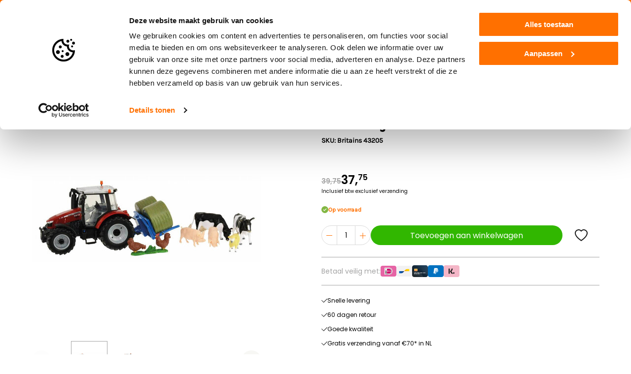

--- FILE ---
content_type: text/html;charset=utf-8
request_url: https://www.agrispeelgoed.nl/nl/britains-boerderij-set-132.html
body_size: 39378
content:
<!DOCTYPE html>
<html lang="nl">
    <head>
        <title>Britains Boerderij set 1:32 voor één vaste lage prijs | Agrispeelgoed.nl</title>
        <meta name="description" content="Bestel nu de Britains Boerderij set 1:32. Grote voorraad &amp; hoge kortingen op miniatuurtrekkers &amp; speelgoed van Bruder, Siku en Rolly Toys. Agrispeelgoed.nl">
        <meta name="keywords" content="Britains, Boerderij, set, 1:32, van, Britains, agrispeelgoed, trekkerland, traptractors, trekker miniaturen, siku, bruder, joal, rolly toys, speelgoedtrekkers, speelgoed, tractor, trekker">
        <meta http-equiv="X-UA-Compatible" content="IE=edge">
        <meta name="viewport" content="width=device-width, initial-scale=1, minimum-scale=1, maximum-scale=1, user-scalable=no, viewport-fit=cover">
        <meta name="apple-mobile-web-app-capable" content="yes">
        <meta name="apple-mobile-web-app-status-bar-style" content="black">

        <link rel="shortcut icon" href="https://cdn.webshopapp.com/shops/67081/themes/54803/assets/favicon.ico?2026012810444520201210102637">
        <link rel="apple-touch-icon" sizes="180x180" href="https://cdn.webshopapp.com/shops/67081/themes/54803/assets/apple-touch-icon.png?2026012810444520201210102637">
        <link rel="icon" type="image/png" sizes="512x512" href="https://cdn.webshopapp.com/shops/67081/themes/54803/assets/android-chrome-512x512.png?2026012810444520201210102637">
        <link rel="icon" type="image/png" sizes="192x192" href="https://cdn.webshopapp.com/shops/67081/themes/54803/assets/android-chrome-192x192.png?2026012810444520201210102637">
        <link rel="icon" type="image/png" sizes="32x32" href="https://cdn.webshopapp.com/shops/67081/themes/54803/assets/favicon-32x32.png?2026012810444520201210102637">
        <link rel="icon" type="image/png" sizes="16x16" href="https://cdn.webshopapp.com/shops/67081/themes/54803/assets/favicon-16x16.png?2026012810444520201210102637">
        <link rel="mask-icon" href="https://cdn.webshopapp.com/shops/67081/themes/54803/assets/safari-pinned-tab.svg?2026012810444520201210102637" color="#ff7000">
        <meta name="msapplication-TileColor" content="#ff7000">
        <meta name="theme-color" content="#ff7000">

        <meta charset="utf-8"/>
<!-- [START] 'blocks/head.rain' -->
<!--

  (c) 2008-2026 Lightspeed Netherlands B.V.
  http://www.lightspeedhq.com
  Generated: 30-01-2026 @ 05:08:31

-->
<link rel="canonical" href="https://www.agrispeelgoed.nl/nl/britains-boerderij-set-132.html"/>
<link rel="alternate" href="https://www.agrispeelgoed.nl/nl/index.rss" type="application/rss+xml" title="Nieuwe producten"/>
<meta name="robots" content="noodp,noydir"/>
<meta name="google-site-verification" content="cM4ajQjT8cZygWDdcTKpVPcmhJCUziYznJXZt9-rGO0"/>
<meta name="google-site-verification" content="bdhO9c0xYY7h-7iSsi7WicE7v6Yg9i4v_8Q_Pl2c0dU"/>
<meta name="google-site-verification" content="VizEB3jYjRXUqhJR2Fn87MBJwZ5UAdIdvJDOq9J2j0s"/>
<meta name="google-site-verification" content="buvwhAE8dBtuKaMGAWqFJLFGZqm8gk3ldnqdnKx_2qo"/>
<meta property="og:url" content="https://www.agrispeelgoed.nl/nl/britains-boerderij-set-132.html?source=facebook"/>
<meta property="og:site_name" content="Agrispeelgoed.nl"/>
<meta property="og:title" content="Britains Boerderij set 1:32 voor één vaste lage prijs | Agrispeelgoed.nl"/>
<meta property="og:description" content="Bestel nu de Britains Boerderij set 1:32. Grote voorraad &amp; hoge kortingen op miniatuurtrekkers &amp; speelgoed van Bruder, Siku en Rolly Toys. Agrispeelgoed.nl"/>
<meta property="og:image" content="https://cdn.webshopapp.com/shops/67081/files/351634535/britains-boerderij-set-132-van-britains.jpg"/>
<!--[if lt IE 9]>
<script src="https://cdn.webshopapp.com/assets/html5shiv.js?2025-02-20"></script>
<![endif]-->
<!-- [END] 'blocks/head.rain' -->

                    <link rel="preload" href="https://cdn.webshopapp.com/shops/67081/themes/54803/assets/app.css?2026012810444520201210102637" as="style" />
            <link rel="stylesheet" href="https://cdn.webshopapp.com/shops/67081/themes/54803/assets/app.css?2026012810444520201210102637" />
        
        <link rel="preload" href="https://cdn.webshopapp.com/shops/67081/themes/54803/assets/settings.css?2026012810444520201210102637" as="style" />
        <link rel="stylesheet" href="https://cdn.webshopapp.com/shops/67081/themes/54803/assets/settings.css?2026012810444520201210102637" />

                    <script type="text/javascript" src="https://cdn.webshopapp.com/assets/jquery-1-9-1.js?2025-02-20"></script>
        
            <script>
        window.dataLayer = window.dataLayer || [];
        window.dataLayer.push({
            'pageType': 'product',
            'currency': 'EUR',

                            'productId': 78268472,
                'productTitle': 'Britains Boerderij set 1:32 van Britains',
                'productSku': 'Britains 43205',
                'productPrice': 37.75,
                'productUrl': 'https://www.agrispeelgoed.nl/nl/britains-boerderij-set-132.html',
                'productBrand': 'Britains',
                'email' : '',
                'ecommerce': {
                    'detail': {
                        'products': {
                            'name': 'Boerderij set 1:32 van Britains',
                            'id': '78268472',
                            'sku': 'Britains 43205',
                            'price': '37.75',
                            'brand': 'Britains',
                            'currency': 'EUR'
                        }
                    }
                }
                    });
    </script>
            <!-- Google Tag Manager -->
    <script data-cookieconsent="ignore">(function(w,d,s,l,i){w[l]=w[l]||[];w[l].push({'gtm.start':
    new Date().getTime(),event:'gtm.js'});var f=d.getElementsByTagName(s)[0],
    j=d.createElement(s),dl=l!='dataLayer'?'&l='+l:'';j.async=true;j.src=
    'https://www.googletagmanager.com/gtm.js?id='+i+dl;f.parentNode.insertBefore(j,f);
    })(window,document,'script','dataLayer','GTM-M885FHZ');</script>
    <!-- End Google Tag Manager -->

    </head>

    <body>
        <!-- Google Tag Manager (noscript) -->
    <noscript><iframe src="https://www.googletagmanager.com/ns.html?id=GTM-M885FHZ"
    height="0" width="0" style="display:none;visibility:hidden"></iframe></noscript>
    <!-- End Google Tag Manager (noscript) -->

    <header class="header top js-header">

    <div class="header__topbar">
        <div class="container">
            <div class="shopreviews">
                <etrusted-widget data-etrusted-widget-id="wdg-7a94a2d6-022e-4b0f-aefd-a9dce40984b4"></etrusted-widget>
            </div>
            
    <div class="usp">
        <div class="usp__items">
                            <div class="usp__item">
                    <svg fill="none" xmlns="http://www.w3.org/2000/svg" viewBox="0 0 12 9"><path d="M4.5 9 0 4.5l.707-.707L4.5 7.585 11.293.793 12 1.5 4.5 9Z" fill="#1D1D1D"/></svg>
                    <span>Snelle levering</span>
                </div>
                            <div class="usp__item">
                    <svg fill="none" xmlns="http://www.w3.org/2000/svg" viewBox="0 0 12 9"><path d="M4.5 9 0 4.5l.707-.707L4.5 7.585 11.293.793 12 1.5 4.5 9Z" fill="#1D1D1D"/></svg>
                    <span>60 dagen retour</span>
                </div>
                            <div class="usp__item">
                    <svg fill="none" xmlns="http://www.w3.org/2000/svg" viewBox="0 0 12 9"><path d="M4.5 9 0 4.5l.707-.707L4.5 7.585 11.293.793 12 1.5 4.5 9Z" fill="#1D1D1D"/></svg>
                    <span>Goede kwaliteit</span>
                </div>
                            <div class="usp__item">
                    <svg fill="none" xmlns="http://www.w3.org/2000/svg" viewBox="0 0 12 9"><path d="M4.5 9 0 4.5l.707-.707L4.5 7.585 11.293.793 12 1.5 4.5 9Z" fill="#1D1D1D"/></svg>
                    <span>Gratis verzending vanaf €70* in NL</span>
                </div>
                        <div class="usp__item">
                <svg fill="none" xmlns="http://www.w3.org/2000/svg" viewBox="0 0 12 9"><path d="M4.5 9 0 4.5l.707-.707L4.5 7.585 11.293.793 12 1.5 4.5 9Z" fill="#1D1D1D"/></svg>
                <span>Snelle levering</span>
            </div>
        </div>
    </div>
            <div class="toplinks">
                                    <a href="https://www.agrispeelgoed.nl/nl/service/" title="Klantenservice">
                    Klantenservice
                    </a>
                                    <a href="https://www.agrispeelgoed.nl/nl/blogs/trekkerspoor/" title="Blog">
                    Blog
                    </a>
                            </div>
        </div>
    </div>

    <div class="header__main container">
        <button class="header__menu js-nav-trigger">
            <svg xmlns="http://www.w3.org/2000/svg" fill="none" viewBox="0 0 30 22"><path fill="#1D1D1D" fill-rule="evenodd" d="M30 2H0V0h30v2Zm0 10H0v-2h30v2ZM0 22h30v-2H0v2Z" clip-rule="evenodd"/></svg>
            <span>menu</span>
        </button>

        <a class="header__logo" href="/">
            <svg xmlns="http://www.w3.org/2000/svg" fill="none" viewBox="0 0 598 99"><path stroke="#FF7000" stroke-miterlimit="10" stroke-width="4" d="M559.13 87.54H38.76c-19.88 0-36.14-16.26-36.14-36.14s16.26-36.14 36.14-36.14h520.37c19.88 0 36.14 16.26 36.14 36.14s-16.26 36.14-36.14 36.14Z"/><path fill="#FF7000" d="M161.85 31.69h9.44l14.93 39.36h-12.39l-1.3-3.54h-11.92l-1.3 3.54h-12.39l14.93-39.36Zm7.38 27.15-2.66-6.91-2.66 6.91h5.32ZM209.24 45.08c-.71-.63-1.59-1.11-2.66-1.45-1.06-.33-2.11-.5-3.13-.5-1.14 0-2.18.21-3.13.62-.94.41-1.76.98-2.45 1.71-.69.73-1.23 1.6-1.62 2.63-.39 1.03-.59 2.12-.59 3.3 0 1.18.22 2.28.65 3.31.43 1.02 1.02 1.9 1.77 2.63s1.62 1.3 2.62 1.71c1 .41 2.07.62 3.22.62 1.34 0 2.56-.29 3.66-.86 1.1-.57 2.04-1.35 2.83-2.33h-3.54v-8.26h15.17v13.1c-.91 1.61-1.99 3.08-3.25 4.4-1.26 1.32-2.67 2.45-4.22 3.39-1.56.94-3.24 1.67-5.05 2.18-1.81.51-3.68.77-5.61.77-2.83 0-5.51-.53-8.03-1.59-2.52-1.06-4.71-2.52-6.58-4.37s-3.34-4.03-4.43-6.55c-1.08-2.52-1.62-5.23-1.62-8.14 0-2.83.51-5.51 1.53-8.03 1.02-2.52 2.43-4.71 4.22-6.58 1.79-1.87 3.92-3.34 6.38-4.43 2.46-1.08 5.1-1.62 7.94-1.62 2.2 0 4.11.22 5.72.65 1.61.43 2.97.92 4.07 1.48 1.3.63 2.38 1.32 3.24 2.07l-7.11 10.14ZM225.29 31.69h13.57c2.52 0 4.85.33 7 1 2.14.67 4 1.65 5.58 2.95 1.57 1.3 2.8 2.9 3.69 4.81.89 1.91 1.33 4.1 1.33 6.58 0 1.97-.28 3.64-.83 5.02-.55 1.38-1.16 2.52-1.83 3.42-.79 1.02-1.67 1.89-2.66 2.6l7.38 12.98h-14.75l-5.9-9.97v9.97H225.3V31.69h-.01Zm12.57 19.36h.65c1.49 0 2.76-.33 3.81-1 1.04-.67 1.56-1.79 1.56-3.36 0-1.57-.52-2.69-1.56-3.36-1.04-.67-2.31-1-3.81-1h-.65v8.72ZM259.69 31.69h13.34v39.36h-13.34V31.69ZM287.91 58.84c.86.27 1.77.49 2.71.65.79.2 1.68.35 2.68.47 1 .12 2.02.18 3.04.18 1.81 0 2.71-.67 2.71-2.01 0-.51-.27-1.03-.83-1.56-.55-.53-1.25-1.12-2.09-1.77-.85-.65-1.75-1.37-2.72-2.15-.96-.79-1.87-1.69-2.71-2.71-.85-1.02-1.54-2.17-2.1-3.45-.55-1.28-.83-2.74-.83-4.4 0-1.85.33-3.48 1-4.9.67-1.42 1.59-2.6 2.77-3.54s2.57-1.66 4.16-2.15c1.59-.49 3.29-.74 5.11-.74.94 0 1.89.05 2.83.15.95.1 1.79.19 2.54.27.86.12 1.71.24 2.54.35v11.04c-.31-.04-.67-.08-1.06-.12-.32-.04-.67-.08-1.06-.12-.39-.04-.81-.06-1.24-.06-.24 0-.53.01-.89.03-.35.02-.69.07-1 .15-.32.08-.59.22-.83.41-.24.2-.36.47-.36.83 0 .32.27.71.8 1.18s1.18 1.02 1.95 1.65c.77.63 1.61 1.36 2.54 2.18.92.83 1.77 1.77 2.54 2.83s1.42 2.26 1.95 3.6c.53 1.34.8 2.83.8 4.49 0 1.73-.28 3.35-.83 4.87-.55 1.51-1.41 2.83-2.57 3.95s-2.65 2.01-4.45 2.66c-1.81.65-3.96.97-6.43.97-1.5 0-2.88-.07-4.16-.21-1.28-.14-2.41-.31-3.39-.5-1.14-.2-2.18-.43-3.13-.71V58.84h.01ZM346.15 46.68c0 2.71-.47 5.03-1.41 6.94-.95 1.91-2.24 3.45-3.87 4.63-1.63 1.18-3.54 2.05-5.72 2.6-2.18.55-4.54.83-7.05.83v9.38h-12.57V31.7h12.57c2.52 0 4.87.27 7.05.83 2.18.55 4.09 1.42 5.72 2.6 1.63 1.18 2.92 2.73 3.87 4.63.94 1.89 1.41 4.2 1.41 6.92Zm-18.05 4.37h.53c1.65 0 2.84-.38 3.57-1.15.73-.77 1.09-1.84 1.09-3.22 0-1.38-.37-2.45-1.09-3.22-.73-.77-1.92-1.15-3.57-1.15h-.53v8.74ZM349.1 31.69h23.19v10.33h-10.62v4.37h10.45v9.8h-10.45v4.54h11.04v10.33H349.1V31.69ZM376.25 31.69h23.19v10.33h-10.62v4.37h10.45v9.8h-10.45v4.54h11.04v10.33h-23.61V31.69ZM403.4 31.69h13.1v29.04h10.86v10.33H403.4V31.69ZM452.73 45.08c-.71-.63-1.59-1.11-2.66-1.45-1.06-.33-2.1-.5-3.13-.5-1.14 0-2.19.21-3.13.62-.94.41-1.76.98-2.45 1.71-.69.73-1.23 1.6-1.62 2.63-.39 1.02-.59 2.12-.59 3.3 0 1.18.22 2.28.65 3.31.43 1.03 1.02 1.9 1.77 2.63s1.62 1.3 2.63 1.71c1 .41 2.07.62 3.22.62 1.34 0 2.56-.29 3.66-.86 1.1-.57 2.05-1.35 2.83-2.33h-3.54v-8.26h15.17v13.1c-.91 1.61-1.99 3.08-3.24 4.4-1.26 1.32-2.67 2.45-4.22 3.39-1.55.94-3.24 1.67-5.05 2.18-1.81.51-3.68.77-5.61.77-2.83 0-5.51-.53-8.03-1.59-2.52-1.06-4.71-2.52-6.58-4.37s-3.35-4.03-4.43-6.55c-1.08-2.52-1.62-5.23-1.62-8.14 0-2.83.51-5.51 1.53-8.03 1.02-2.52 2.43-4.71 4.22-6.58 1.79-1.87 3.91-3.34 6.37-4.43 2.46-1.08 5.11-1.62 7.94-1.62 2.2 0 4.11.22 5.72.65 1.61.43 2.97.92 4.07 1.48 1.3.63 2.38 1.32 3.25 2.07l-7.13 10.14ZM467.9 51.4c0-2.83.54-5.51 1.62-8.03 1.08-2.52 2.56-4.71 4.43-6.58 1.87-1.87 4.06-3.34 6.58-4.43 2.52-1.08 5.19-1.62 8.03-1.62 2.84 0 5.51.54 8.03 1.62 2.52 1.08 4.71 2.56 6.58 4.43 1.87 1.87 3.35 4.06 4.43 6.58 1.08 2.52 1.62 5.19 1.62 8.03 0 2.83-.54 5.51-1.62 8.03-1.08 2.52-2.56 4.71-4.43 6.58-1.87 1.87-4.06 3.34-6.58 4.43-2.52 1.08-5.19 1.62-8.03 1.62-2.84 0-5.51-.54-8.03-1.62-2.52-1.08-4.71-2.56-6.58-4.43-1.87-1.87-3.34-4.06-4.43-6.58-1.08-2.52-1.62-5.2-1.62-8.03Zm12.39 0c0 1.14.22 2.21.65 3.22.43 1 1.02 1.88 1.77 2.63s1.62 1.34 2.62 1.77c1 .43 2.07.65 3.22.65 1.14 0 2.21-.22 3.22-.65 1-.43 1.88-1.02 2.63-1.77s1.34-1.62 1.77-2.63c.43-1 .65-2.07.65-3.22 0-1.14-.22-2.21-.65-3.22-.43-1-1.02-1.88-1.77-2.63s-1.62-1.34-2.63-1.77c-1-.43-2.07-.65-3.22-.65-1.14 0-2.21.22-3.22.65-1 .43-1.88 1.02-2.62 1.77-.75.75-1.34 1.62-1.77 2.63-.43 1.01-.65 2.08-.65 3.22ZM512.46 31.69h23.19v10.33h-10.62v4.37h10.45v9.8h-10.45v4.54h11.03v10.33h-23.61V31.69h.01ZM539.6 71.05V31.69h10.92c3.7 0 6.99.41 9.88 1.24 2.89.83 5.33 2.07 7.32 3.72 1.99 1.65 3.5 3.71 4.54 6.17s1.56 5.3 1.56 8.53c0 3.23-.52 6.07-1.56 8.53-1.04 2.46-2.56 4.51-4.54 6.17-1.99 1.65-4.43 2.9-7.32 3.75-2.89.85-6.19 1.27-9.88 1.27H539.6v-.02Zm12.57-11.21c2.95 0 5.23-.7 6.85-2.1 1.61-1.4 2.42-3.53 2.42-6.4 0-2.87-.81-5-2.42-6.37-1.61-1.38-3.9-2.07-6.85-2.07v16.94Z"/><path fill="#fff" d="M36.66 30.16c1.28-7.48 2.39-13.94 3.63-20.76999.09-.5.79-1.28001 1.21-1.29001 5.79-.09 11.58-.06 17.44-.06V31.3c-5.92-2.17-15-3.14-22.28-1.14ZM64.37 8.00999c6.6 0 12.22-.01001 18.38-.01001 1.18 0 2.03.82001 2.4 2.35002 1.56 6.52 3.29 13.64 4.43 20.08 1.28 7.25.68 20.8.68 20.8s-5.22.06-7.45.06c-1.92 0-2.18-1.18-3.05-2.76-3.46-6.34-8.02-9.93-13.62-13.87-.73-.52-1.7-1.25-1.7-2.72.01-8.07-.07-15.52-.07-23.93001ZM133.62 87.8c6.351 0 11.5-5.1488 11.5-11.5 0-6.3513-5.149-11.5-11.5-11.5s-11.5 5.1487-11.5 11.5c0 6.3512 5.149 11.5 11.5 11.5ZM64.15 68.22c-.02-9.99-8.23-18.1-18.29-18.11-9.43-.01-18.02 7.45-18.17 17.88-.14 10.42 8.02 18.58 18.23 18.57 10.13-.01 18.25-8.18 18.23-18.34Z"/><path fill="#31B700" d="M112.57 76.3c0 11.63 9.43 21.05 21.05 21.05 11.63 0 21.05-9.43 21.05-21.05 0-11.62-9.43-21.05-21.05-21.05-11.62 0-21.05 9.42-21.05 21.05Zm9.55 0c0-6.35 5.15-11.5 11.5-11.5s11.5 5.15 11.5 11.5-5.15 11.5-11.5 11.5-11.5-5.15-11.5-11.5ZM45.91 80.18c6.5391 0 11.84-5.301 11.84-11.84 0-6.5391-5.3009-11.84-11.84-11.84-6.539 0-11.84 5.3009-11.84 11.84 0 6.539 5.301 11.84 11.84 11.84Z"/><path fill="#31B700" d="M133.62 82.26c3.292 0 5.96-2.6684 5.96-5.96s-2.668-5.96-5.96-5.96-5.96 2.6684-5.96 5.96 2.668 5.96 5.96 5.96ZM20.39 38.52l4.08 3.8c10.16-8.44 21.88-8.79 30.55-6.45 16.44 4.44 28.27 21.56 23.45 41.38h29.85c-.02-8.57 2.92-14.78 8.33-19.73-4.22-3.63-12.07-7.94-20.53-9.71l.06-2.55c6.31 1.04 11.77 3.45 16.39 6.54 4.54 3.03 5.66 4.29 7.21 3.32 6.77-4.26 14.71-5.44 22.67-2.54 0 0-.56-7.51-1.64-12.39-.34-1.52-2.77-2.81-4.01-3.16-10.27-2.93-20.93-4.86-32.61-6.27-2.28-.28-2.86-.69-2.83-2.97V10.96h-1.06V8.28999c0-.42.11-.79001.69-.79001h.95v-1.51h-1.97c-.87-.03-1.33.47-1.33 1.21V10.95h-1.06c.01 6.14.02 13.12.02 19.05l-2.83-.25s-3.26-15.07-4.73-22.24003c-.59-2.87-2.36-4.68-5.3-5.08C70.24.459971 51.91.179984 33.4 2.59998l-.11 5.44001h1.9C33.98 15.03 30.66 32.21 30.66 32.21c-4.33 1.54-7.23 3.62-10.27 6.31Zm105.87.21c.69-.29 1.48.04 1.77.74l2.57 6.23c.29.69-.04 1.48-.74 1.77-.17.07-.34.1-.52.1-.53 0-1.04-.32-1.25-.84l-2.57-6.23c-.28-.7.04-1.49.74-1.77Zm-6.12 0c.69-.29 1.48.04 1.77.74l2.57 6.23c.29.69-.04 1.48-.74 1.77-.17.07-.34.1-.52.1-.53 0-1.04-.32-1.25-.84l-2.57-6.23c-.28-.7.05-1.49.74-1.77ZM64.37 8.00999c6.6 0 12.22-.01001 18.38-.01001 1.18 0 2.03.82 2.4 2.35002 1.56 6.52 3.29 13.64 4.43 20.08 1.28 7.25.68 20.8.68 20.8s-5.22.06-7.45.06c-1.92 0-2.18-1.18-3.05-2.76-3.46-6.34-8.02-9.93-13.62-13.87-.73-.52-1.7-1.25-1.7-2.72.01-8.07-.07-15.52-.07-23.93001ZM36.66 30.16c1.28-7.48 2.39-13.94 3.63-20.77001.09-.5.79-1.28001 1.21-1.29001 5.79-.09 11.58-.05999 17.44-.05999V31.3c-5.92-2.17-15-3.14-22.28-1.14Z"/><path fill="#31B700" d="M74.68 70.05c-.09.79-.14 1.59-.27 2.37-.1.63-.09 1.13.36 1.7.71.9.27 1.94-.18 2.81-.17.33-.79.43-1.42.74-.22.56-.53 1.42-.9 2.25-.19.44-.27.78-.04 1.27.5 1.06-.05 1.98-.71 2.72-.3.34-.97.35-1.48.51-.6.5-1.1 1.23-1.66 1.91-.32.39-.46.73-.37 1.29.19 1.18-.64 1.92-1.5 2.47-.34.22-.94.04-1.42.04-.75.33-1.51.88-2.21 1.5-.28.25-.51.64-.57 1.01-.2 1.21-1.12 1.7-2.08 2.04-.39.14-.96-.23-1.44-.36-.69.12-1.41.46-2.15.76-.58.23-1.03.47-1.31 1.16-.42 1.06-1.53 1.23-2.52 1.28-.38.02-.78-.46-1.17-.71-.81-.06-1.71.02-2.6.21-.39.08-.83.31-1.08.61-.79.93-1.83.9-2.83.7-.41-.08-.73-.67-1.25-1.2-.64-.08-1.57-.24-2.5-.29-.35-.02-.76.12-1.05.32-.99.69-2 .42-2.91-.03-.38-.19-.54-.84-.8-1.28-.57-.4-1.33-.66-2.05-.99-.58-.27-1.07-.39-1.74-.1-1.06.47-1.93-.25-2.67-.89-.28-.24-.21-.87-.3-1.32-.45-.55-1.13-1.02-1.77-1.54-.47-.38-.9-.64-1.59-.53-1.16.19-1.84-.69-2.38-1.51-.22-.33.01-.95.05-1.64-.35-.44-.89-1.07-1.37-1.74-.34-.48-.69-.78-1.34-.86-1.19-.14-1.63-1.18-1.95-2.14-.12-.36.25-.87.47-1.53-.26-.62-.6-1.52-1.02-2.39-.14-.28-.44-.56-.73-.68-1.17-.49-1.41-1.55-1.51-2.58-.04-.41.48-.87.86-1.51-.09-.64-.19-1.57-.38-2.49-.07-.34-.29-.71-.56-.93-.94-.77-.95-1.81-.76-2.81.08-.42.67-.75 1.02-1.12.27-.69.32-1.55.47-2.39.1-.56.09-.98-.32-1.47-.76-.9-.37-1.93.07-2.81.19-.38.84-.52 1.48-.88.22-.55.52-1.38.88-2.18.21-.46.26-.84.03-1.34-.5-1.07.1-1.97.75-2.71.28-.32.95-.31 1.44-.45.63-.56 1.22-1.29 1.74-2.07.19-.29.31-.71.27-1.05-.14-1.22.61-1.95 1.45-2.52.36-.24 1.03-.04 1.77-.04.5-.39 1.24-.93 1.91-1.53.28-.25.52-.64.58-1 .19-1.21 1.12-1.7 2.07-2.05.39-.14.97.21 1.46.34.71-.12 1.45-.48 2.22-.77.58-.22.99-.47 1.24-1.12.4-1.06 1.48-1.2 2.43-1.26.41-.03.85.43 1.27.67.78.09 1.65-.06 2.52-.15.5-.05.87-.14 1.19-.62.68-1.04 1.8-.88 2.79-.72.39.06.69.64 1.03.99.88.29 1.89.44 2.91.52.24.02.55-.1.75-.25 1.49-1.09 3.4-.39 3.68 1.33.88.36 1.74.74 2.63 1.04.3.1.71.1 1-.03 1.13-.47 2.04.06 2.81.72.34.29.35.97.51 1.48.43.55 1.08 1.01 1.7 1.51.47.38.89.64 1.58.52 1.15-.2 1.83.7 2.39 1.5.22.32.04.93.04 1.41-.09.01-.17.01-.26.02.56.71 1.15 1.41 1.68 2.15.28.39.55.62 1.08.65 1.23.08 1.7 1.09 2.04 2.04.14.39-.22.97-.42 1.7.25.58.58 1.46 1 2.3.15.31.47.61.78.75 1.12.5 1.37 1.51 1.45 2.52.04.42-.44.88-.69 1.33-.08.77.07 1.64.16 2.51.05.53.2.9.68 1.24.98.7.85 1.82.67 2.82-.07.37-.64.65-.98.97-.02-.06-.09-.09-.15-.12Zm-10.53-1.83c-.02-9.99-8.23-18.1-18.29-18.11-9.43-.01-18.02 7.45-18.17 17.88-.14 10.42 8.02 18.58 18.23 18.57 10.13-.01 18.25-8.18 18.23-18.34Z"/></svg>
        </a>
        
        <div class="header__search top input input--search js-header-search">
            <form method="GET" action="/search">
                <input name="q" class="input__field" placeholder="Waar bent u naar op zoek?" />
                <button class="input__icon" type="submit"></button>
            </form>
        </div>

        <div class="header__links">
            <a class="header__link" href="https://www.agrispeelgoed.nl/nl/account/"><svg fill="none" xmlns="http://www.w3.org/2000/svg" viewBox="0 0 22 24"><path fill-rule="evenodd" clip-rule="evenodd" d="M7 5.889C7 3.762 8.769 2 11 2c2.23 0 3.999 1.762 3.999 3.889s-1.77 3.889-4 3.889-4-1.762-4-3.89ZM11 0C7.706 0 5 2.616 5 5.889s2.707 5.889 6 5.889c3.291 0 5.999-2.616 5.999-5.89 0-3.272-2.708-5.888-6-5.888ZM2 21.778c0-3.477 2.889-6.334 6.5-6.334h4.999c3.61 0 6.5 2.857 6.5 6.334V23a1 1 0 1 0 2 0v-1.222c0-4.624-3.827-8.334-8.5-8.334h-5C3.826 13.444 0 17.154 0 21.778V23a1 1 0 1 0 2 0v-1.222Z" fill="#1D1D1D"/></svg>
</a>
            <a class="header__link" href="https://www.agrispeelgoed.nl/nl/account/wishlist/"><svg xmlns="http://www.w3.org/2000/svg" fill="none" viewBox="0 0 27 24"><path stroke="#1D1D1D" stroke-width="2" d="m13.287 2.805.711.72.712-.72C17.787-.309 23.306.817 25.282 4.616c.953 1.832 1.115 4.394-.51 7.55-1.589 3.087-4.886 6.72-10.774 10.637-5.887-3.916-9.185-7.55-10.774-10.637-1.625-3.155-1.462-5.717-.51-7.549C4.692.817 10.21-.309 13.288 2.805Z"/></svg>
</a>
            <a class="header__link js-cart" href="https://www.agrispeelgoed.nl/nl/cart/">
                <svg fill="none" xmlns="http://www.w3.org/2000/svg" viewBox="0 0 29 24"><path d="M1.869 1.764c-.469 0-.87-.402-.87-.893C.998.4 1.4 0 1.868 0h2.367c.803.022 1.518.179 2.12.558.67.424 1.161 1.072 1.43 2.032 0 .022 0 .044.022.067l.223.893h19.535c.49 0 .87.402.87.87 0 .09-.022.18-.044.268l-2.277 9.176a.86.86 0 0 1-.849.67H10.978c.312 1.16.625 1.786 1.05 2.076.513.335 1.406.357 2.902.335h10.112a.872.872 0 0 1 0 1.741h-10.09c-1.853.023-2.992-.022-3.907-.625-.938-.625-1.429-1.696-1.92-3.639L6.133 3.103c0-.022 0-.022-.022-.044-.134-.492-.357-.826-.67-1.005-.312-.201-.737-.29-1.228-.29H1.87Zm20.562 17.95A2.144 2.144 0 1 1 22.43 24a2.144 2.144 0 0 1 0-4.288Zm-9.4 0a2.144 2.144 0 1 1 0 4.287 2.144 2.144 0 0 1 0-4.288ZM8.523 5.29l1.987 7.48h14.087l1.854-7.48H8.521Z" fill="#1D1D1D"/></svg>
                                                <span class="header__cart-count js-cart-count d-none">0</span>
            </a>
        </div>

    </div>

    <div class="header__nav">
        <div class="nav container js-nav">
            <div class="nav__header d-flex d-lg-none">
                <h2 class="h fw-700">Menu</h2>
                <button class="js-nav-trigger"><svg xmlns="http://www.w3.org/2000/svg" fill="none" viewBox="0 0 14 14"><path fill="#fff" d="M13.3.71a.996.996 0 0 0-1.41 0L7 5.59 2.11.7A.997.997 0 1 0 .7 2.11L5.59 7 .7 11.89a.998.998 0 0 0 1.41 1.41L7 8.41l4.89 4.89a.997.997 0 0 0 1.41-1.41L8.41 7l4.89-4.89c.38-.38.38-1.02 0-1.4Z"/></svg>
</button>
            </div>
            <div class="nav__items">
                <h2 class="nav__item h fw-700 d-flex d-lg-none">Categorieën</h2>
                                    <a href="https://www.agrispeelgoed.nl/nl/speelgoed-en-miniaturen/" class="nav__item js-nav-item ">
                        <span>Speelgoed en miniaturen</span>
                                                    <svg xmlns="http://www.w3.org/2000/svg" fill="none" viewBox="0 0 7 14"><path fill="#1D1D1D" d="M7 7 .86 14 0 13.02 5.28 7 0 .98.86 0 7 7Z"/></svg>
                                            </a>
                                            <div class="nav__sub nav__sub--l1">
                            <div class="container px-0 py-lg-4">
                                <div class="nav__items--l1">
                                    <div class="nav__item nav__item--back h fw-700 js-nav-back">
                                        <svg fill="none" xmlns="http://www.w3.org/2000/svg" viewBox="0 0 16 16"><path d="M7.063 15.684.283 8.731a.933.933 0 0 1-.22-.342A1.202 1.202 0 0 1 0 7.994c0-.14.021-.272.064-.395a.933.933 0 0 1 .219-.342L7.063.304A.993.993 0 0 1 7.768 0a.946.946 0 0 1 .733.304.997.997 0 0 1 .321.724c.009.29-.09.54-.296.75L3.493 6.94h11.48c.29 0 .535.101.732.303.197.202.295.452.295.75 0 .3-.098.55-.295.751a.982.982 0 0 1-.732.303H3.493l5.033 5.162c.189.193.287.44.296.738a.93.93 0 0 1-.296.737.922.922 0 0 1-.719.316c-.29 0-.539-.105-.744-.316Z" fill="#1D1D1D"/></svg>
                                        <span class="fs-lg-300">Speelgoed en miniaturen</span>
                                    </div>
                                    <a href="https://www.agrispeelgoed.nl/nl/speelgoed-en-miniaturen/" class="nav__item fw-700">
                                        <span>Bekijk alle producten</span>
                                        <svg xmlns="http://www.w3.org/2000/svg" fill="none" viewBox="0 0 7 14"><path fill="#1D1D1D" d="M7 7 .86 14 0 13.02 5.28 7 0 .98.86 0 7 7Z"/></svg>
                                    </a>
                                                                            <a  href="https://www.agrispeelgoed.nl/nl/speelgoed-en-miniaturen/speelgoed-trekkers/" class="nav__item ">
                                            <span>Speelgoed Trekkers</span>
                                                                                    </a>
                                                                                                                    <a  href="https://www.agrispeelgoed.nl/nl/speelgoed-en-miniaturen/traptrekkers/" class="nav__item ">
                                            <span>Traptrekkers</span>
                                                                                    </a>
                                                                                                                    <a  href="https://www.agrispeelgoed.nl/nl/speelgoed-en-miniaturen/speelgoed-graafmachines/" class="nav__item ">
                                            <span>Speelgoed Graafmachines</span>
                                                                                    </a>
                                                                                                                    <a onclick="return false;" href="https://www.agrispeelgoed.nl/nl/speelgoed-en-miniaturen/speelgoed-loodsen-stallen/" class="nav__item js-nav-item">
                                            <span>Speelgoed Loodsen &amp; stallen</span>
                                                                                            <svg xmlns="http://www.w3.org/2000/svg" fill="none" viewBox="0 0 7 14"><path fill="#1D1D1D" d="M7 7 .86 14 0 13.02 5.28 7 0 .98.86 0 7 7Z"/></svg>
                                                                                    </a>
                                                                                    <div class="nav__sub nav__sub--l2">
                                                    <div class="d-lg-none nav__item nav__item--back h fw-700 js-nav-back">
                                                        <svg fill="none" xmlns="http://www.w3.org/2000/svg" viewBox="0 0 16 16"><path d="M7.063 15.684.283 8.731a.933.933 0 0 1-.22-.342A1.202 1.202 0 0 1 0 7.994c0-.14.021-.272.064-.395a.933.933 0 0 1 .219-.342L7.063.304A.993.993 0 0 1 7.768 0a.946.946 0 0 1 .733.304.997.997 0 0 1 .321.724c.009.29-.09.54-.296.75L3.493 6.94h11.48c.29 0 .535.101.732.303.197.202.295.452.295.75 0 .3-.098.55-.295.751a.982.982 0 0 1-.732.303H3.493l5.033 5.162c.189.193.287.44.296.738a.93.93 0 0 1-.296.737.922.922 0 0 1-.719.316c-.29 0-.539-.105-.744-.316Z" fill="#1D1D1D"/></svg>
                                                        <span>Speelgoed Loodsen &amp; stallen</span>
                                                    </div>
                                                <div class="nav__items--l2">
                                                    <a href="https://www.agrispeelgoed.nl/nl/speelgoed-en-miniaturen/speelgoed-loodsen-stallen/" class="d-none d-lg-block nav__item nav__item--back h fw-700">Speelgoed Loodsen &amp; stallen</a>
                                                                                                            <a href="https://www.agrispeelgoed.nl/nl/speelgoed-en-miniaturen/speelgoed-loodsen-stallen/speelgoed-koeienstal/" class="nav__item">
                                                            Speelgoed koeienstal
                                                        </a>
                                                                                                            <a href="https://www.agrispeelgoed.nl/nl/speelgoed-en-miniaturen/speelgoed-loodsen-stallen/speelgoed-paardenstal/" class="nav__item">
                                                            Speelgoed paardenstal
                                                        </a>
                                                                                                            <a href="https://www.agrispeelgoed.nl/nl/speelgoed-en-miniaturen/speelgoed-loodsen-stallen/accessoires/" class="nav__item">
                                                            Accessoires
                                                        </a>
                                                                                                    </div>
                                            </div>
                                                                                                                    <a  href="https://www.agrispeelgoed.nl/nl/speelgoed-en-miniaturen/speelgoed-vrachtwagens/" class="nav__item ">
                                            <span>Speelgoed Vrachtwagens</span>
                                                                                    </a>
                                                                                                                    <a  href="https://www.agrispeelgoed.nl/nl/speelgoed-en-miniaturen/speelgoed-kranen/" class="nav__item ">
                                            <span>Speelgoed Kranen</span>
                                                                                    </a>
                                                                                                                    <a  href="https://www.agrispeelgoed.nl/nl/speelgoed-en-miniaturen/speelgoed-bouwmachines/" class="nav__item ">
                                            <span>Speelgoed Bouwmachines</span>
                                                                                    </a>
                                                                                                                    <a  href="https://www.agrispeelgoed.nl/nl/speelgoed-en-miniaturen/speelgoed-landbouwmachines/" class="nav__item ">
                                            <span>Speelgoed Landbouwmachines</span>
                                                                                    </a>
                                                                                                                    <a onclick="return false;" href="https://www.agrispeelgoed.nl/nl/speelgoed-en-miniaturen/bestuurbaar-speelgoed/" class="nav__item js-nav-item">
                                            <span>Bestuurbaar Speelgoed</span>
                                                                                            <svg xmlns="http://www.w3.org/2000/svg" fill="none" viewBox="0 0 7 14"><path fill="#1D1D1D" d="M7 7 .86 14 0 13.02 5.28 7 0 .98.86 0 7 7Z"/></svg>
                                                                                    </a>
                                                                                    <div class="nav__sub nav__sub--l2">
                                                    <div class="d-lg-none nav__item nav__item--back h fw-700 js-nav-back">
                                                        <svg fill="none" xmlns="http://www.w3.org/2000/svg" viewBox="0 0 16 16"><path d="M7.063 15.684.283 8.731a.933.933 0 0 1-.22-.342A1.202 1.202 0 0 1 0 7.994c0-.14.021-.272.064-.395a.933.933 0 0 1 .219-.342L7.063.304A.993.993 0 0 1 7.768 0a.946.946 0 0 1 .733.304.997.997 0 0 1 .321.724c.009.29-.09.54-.296.75L3.493 6.94h11.48c.29 0 .535.101.732.303.197.202.295.452.295.75 0 .3-.098.55-.295.751a.982.982 0 0 1-.732.303H3.493l5.033 5.162c.189.193.287.44.296.738a.93.93 0 0 1-.296.737.922.922 0 0 1-.719.316c-.29 0-.539-.105-.744-.316Z" fill="#1D1D1D"/></svg>
                                                        <span>Bestuurbaar Speelgoed</span>
                                                    </div>
                                                <div class="nav__items--l2">
                                                    <a href="https://www.agrispeelgoed.nl/nl/speelgoed-en-miniaturen/bestuurbaar-speelgoed/" class="d-none d-lg-block nav__item nav__item--back h fw-700">Bestuurbaar Speelgoed</a>
                                                                                                            <a href="https://www.agrispeelgoed.nl/nl/speelgoed-en-miniaturen/bestuurbaar-speelgoed/radiografisch-bestuurbare-autos/" class="nav__item">
                                                             Radiografisch bestuurbare auto&#039;s
                                                        </a>
                                                                                                            <a href="https://www.agrispeelgoed.nl/nl/speelgoed-en-miniaturen/bestuurbaar-speelgoed/bestuurbare-trekkers/" class="nav__item">
                                                            Bestuurbare trekkers
                                                        </a>
                                                                                                            <a href="https://www.agrispeelgoed.nl/nl/speelgoed-en-miniaturen/bestuurbaar-speelgoed/bestuurbare-vrachtwagens/" class="nav__item">
                                                            Bestuurbare vrachtwagens
                                                        </a>
                                                                                                            <a href="https://www.agrispeelgoed.nl/nl/speelgoed-en-miniaturen/bestuurbaar-speelgoed/bestuurbare-bouwmachines/" class="nav__item">
                                                            Bestuurbare bouwmachines
                                                        </a>
                                                                                                    </div>
                                            </div>
                                                                                                                    <a  href="https://www.agrispeelgoed.nl/nl/speelgoed-en-miniaturen/dieren-speelfiguren/" class="nav__item ">
                                            <span>Dieren &amp; speelfiguren</span>
                                                                                    </a>
                                                                                                            </div>
                            </div>
                        </div>
                                                        <a href="https://www.agrispeelgoed.nl/nl/bruder/" class="nav__item js-nav-item ">
                        <span>Bruder</span>
                                                    <svg xmlns="http://www.w3.org/2000/svg" fill="none" viewBox="0 0 7 14"><path fill="#1D1D1D" d="M7 7 .86 14 0 13.02 5.28 7 0 .98.86 0 7 7Z"/></svg>
                                            </a>
                                            <div class="nav__sub nav__sub--l1">
                            <div class="container px-0 py-lg-4">
                                <div class="nav__items--l1">
                                    <div class="nav__item nav__item--back h fw-700 js-nav-back">
                                        <svg fill="none" xmlns="http://www.w3.org/2000/svg" viewBox="0 0 16 16"><path d="M7.063 15.684.283 8.731a.933.933 0 0 1-.22-.342A1.202 1.202 0 0 1 0 7.994c0-.14.021-.272.064-.395a.933.933 0 0 1 .219-.342L7.063.304A.993.993 0 0 1 7.768 0a.946.946 0 0 1 .733.304.997.997 0 0 1 .321.724c.009.29-.09.54-.296.75L3.493 6.94h11.48c.29 0 .535.101.732.303.197.202.295.452.295.75 0 .3-.098.55-.295.751a.982.982 0 0 1-.732.303H3.493l5.033 5.162c.189.193.287.44.296.738a.93.93 0 0 1-.296.737.922.922 0 0 1-.719.316c-.29 0-.539-.105-.744-.316Z" fill="#1D1D1D"/></svg>
                                        <span class="fs-lg-300">Bruder</span>
                                    </div>
                                    <a href="https://www.agrispeelgoed.nl/nl/bruder/" class="nav__item fw-700">
                                        <span>Bekijk alle producten</span>
                                        <svg xmlns="http://www.w3.org/2000/svg" fill="none" viewBox="0 0 7 14"><path fill="#1D1D1D" d="M7 7 .86 14 0 13.02 5.28 7 0 .98.86 0 7 7Z"/></svg>
                                    </a>
                                                                            <a  href="https://www.agrispeelgoed.nl/nl/bruder/bruder-trekkers/" class="nav__item ">
                                            <span>Bruder Trekkers</span>
                                                                                    </a>
                                                                                                                    <a  href="https://www.agrispeelgoed.nl/nl/bruder/bruder-vrachtwagens/" class="nav__item ">
                                            <span>Bruder Vrachtwagens</span>
                                                                                    </a>
                                                                                                                    <a  href="https://www.agrispeelgoed.nl/nl/bruder/bruder-figuurtjes-accessoires/" class="nav__item ">
                                            <span>Bruder Figuurtjes &amp; Accessoires </span>
                                                                                    </a>
                                                                                                                    <a  href="https://www.agrispeelgoed.nl/nl/bruder/bruder-boerderij-speelgoed/" class="nav__item ">
                                            <span>Bruder Boerderij speelgoed</span>
                                                                                    </a>
                                                                                                                    <a  href="https://www.agrispeelgoed.nl/nl/bruder/bruder-landbouwmachines/" class="nav__item ">
                                            <span>Bruder Landbouwmachines</span>
                                                                                    </a>
                                                                                                                    <a  href="https://www.agrispeelgoed.nl/nl/bruder/bruder-aanhangers/" class="nav__item ">
                                            <span>Bruder Aanhangers</span>
                                                                                    </a>
                                                                                                                    <a  href="https://www.agrispeelgoed.nl/nl/bruder/bruder-bouwmachines/" class="nav__item ">
                                            <span>Bruder Bouwmachines</span>
                                                                                    </a>
                                                                                                                    <a  href="https://www.agrispeelgoed.nl/nl/bruder/bruder-autos-motoren/" class="nav__item ">
                                            <span>Bruder Auto&#039;s &amp; Motoren</span>
                                                                                    </a>
                                                                                                                    <a  href="https://www.agrispeelgoed.nl/nl/bruder/bruder-hulpdiensten/" class="nav__item ">
                                            <span>Bruder Hulpdiensten</span>
                                                                                    </a>
                                                                                                            </div>
                            </div>
                        </div>
                                                        <a href="https://www.agrispeelgoed.nl/nl/siku/" class="nav__item js-nav-item ">
                        <span>SIKU</span>
                                                    <svg xmlns="http://www.w3.org/2000/svg" fill="none" viewBox="0 0 7 14"><path fill="#1D1D1D" d="M7 7 .86 14 0 13.02 5.28 7 0 .98.86 0 7 7Z"/></svg>
                                            </a>
                                            <div class="nav__sub nav__sub--l1">
                            <div class="container px-0 py-lg-4">
                                <div class="nav__items--l1">
                                    <div class="nav__item nav__item--back h fw-700 js-nav-back">
                                        <svg fill="none" xmlns="http://www.w3.org/2000/svg" viewBox="0 0 16 16"><path d="M7.063 15.684.283 8.731a.933.933 0 0 1-.22-.342A1.202 1.202 0 0 1 0 7.994c0-.14.021-.272.064-.395a.933.933 0 0 1 .219-.342L7.063.304A.993.993 0 0 1 7.768 0a.946.946 0 0 1 .733.304.997.997 0 0 1 .321.724c.009.29-.09.54-.296.75L3.493 6.94h11.48c.29 0 .535.101.732.303.197.202.295.452.295.75 0 .3-.098.55-.295.751a.982.982 0 0 1-.732.303H3.493l5.033 5.162c.189.193.287.44.296.738a.93.93 0 0 1-.296.737.922.922 0 0 1-.719.316c-.29 0-.539-.105-.744-.316Z" fill="#1D1D1D"/></svg>
                                        <span class="fs-lg-300">SIKU</span>
                                    </div>
                                    <a href="https://www.agrispeelgoed.nl/nl/siku/" class="nav__item fw-700">
                                        <span>Bekijk alle producten</span>
                                        <svg xmlns="http://www.w3.org/2000/svg" fill="none" viewBox="0 0 7 14"><path fill="#1D1D1D" d="M7 7 .86 14 0 13.02 5.28 7 0 .98.86 0 7 7Z"/></svg>
                                    </a>
                                                                            <a  href="https://www.agrispeelgoed.nl/nl/siku/siku-trekkers/" class="nav__item ">
                                            <span>Siku Trekkers</span>
                                                                                    </a>
                                                                                                                    <a  href="https://www.agrispeelgoed.nl/nl/siku/siku-control/" class="nav__item ">
                                            <span>Siku Control</span>
                                                                                    </a>
                                                                                                                    <a  href="https://www.agrispeelgoed.nl/nl/siku/siku-landbouwmachines/" class="nav__item ">
                                            <span>Siku Landbouwmachines</span>
                                                                                    </a>
                                                                                                                    <a  href="https://www.agrispeelgoed.nl/nl/siku/siku-boerderij-speelgoed/" class="nav__item ">
                                            <span>Siku Boerderij speelgoed</span>
                                                                                    </a>
                                                                                                                    <a  href="https://www.agrispeelgoed.nl/nl/siku/siku-vrachtwagens-autos/" class="nav__item ">
                                            <span>Siku Vrachtwagens &amp; Auto&#039;s</span>
                                                                                    </a>
                                                                                                                    <a  href="https://www.agrispeelgoed.nl/nl/siku/siku-aanhangers/" class="nav__item ">
                                            <span>Siku Aanhangers</span>
                                                                                    </a>
                                                                                                                    <a  href="https://www.agrispeelgoed.nl/nl/siku/siku-accessoires/" class="nav__item ">
                                            <span>Siku Accessoires</span>
                                                                                    </a>
                                                                                                                    <a  href="https://www.agrispeelgoed.nl/nl/siku/siku-bouwmachines/" class="nav__item ">
                                            <span>Siku Bouwmachines</span>
                                                                                    </a>
                                                                                                            </div>
                            </div>
                        </div>
                                                        <a href="https://www.agrispeelgoed.nl/nl/rolly-toys/" class="nav__item js-nav-item ">
                        <span>Rolly Toys</span>
                                                    <svg xmlns="http://www.w3.org/2000/svg" fill="none" viewBox="0 0 7 14"><path fill="#1D1D1D" d="M7 7 .86 14 0 13.02 5.28 7 0 .98.86 0 7 7Z"/></svg>
                                            </a>
                                            <div class="nav__sub nav__sub--l1">
                            <div class="container px-0 py-lg-4">
                                <div class="nav__items--l1">
                                    <div class="nav__item nav__item--back h fw-700 js-nav-back">
                                        <svg fill="none" xmlns="http://www.w3.org/2000/svg" viewBox="0 0 16 16"><path d="M7.063 15.684.283 8.731a.933.933 0 0 1-.22-.342A1.202 1.202 0 0 1 0 7.994c0-.14.021-.272.064-.395a.933.933 0 0 1 .219-.342L7.063.304A.993.993 0 0 1 7.768 0a.946.946 0 0 1 .733.304.997.997 0 0 1 .321.724c.009.29-.09.54-.296.75L3.493 6.94h11.48c.29 0 .535.101.732.303.197.202.295.452.295.75 0 .3-.098.55-.295.751a.982.982 0 0 1-.732.303H3.493l5.033 5.162c.189.193.287.44.296.738a.93.93 0 0 1-.296.737.922.922 0 0 1-.719.316c-.29 0-.539-.105-.744-.316Z" fill="#1D1D1D"/></svg>
                                        <span class="fs-lg-300">Rolly Toys</span>
                                    </div>
                                    <a href="https://www.agrispeelgoed.nl/nl/rolly-toys/" class="nav__item fw-700">
                                        <span>Bekijk alle producten</span>
                                        <svg xmlns="http://www.w3.org/2000/svg" fill="none" viewBox="0 0 7 14"><path fill="#1D1D1D" d="M7 7 .86 14 0 13.02 5.28 7 0 .98.86 0 7 7Z"/></svg>
                                    </a>
                                                                            <a  href="https://www.agrispeelgoed.nl/nl/rolly-toys/rolly-toys-traptrekkers/" class="nav__item ">
                                            <span>Rolly Toys Traptrekkers</span>
                                                                                    </a>
                                                                                                                    <a  href="https://www.agrispeelgoed.nl/nl/rolly-toys/rolly-toys-looptrekkers/" class="nav__item ">
                                            <span>Rolly Toys Looptrekkers</span>
                                                                                    </a>
                                                                                                                    <a  href="https://www.agrispeelgoed.nl/nl/rolly-toys/rolly-toys-aanhangers/" class="nav__item ">
                                            <span>Rolly Toys Aanhangers</span>
                                                                                    </a>
                                                                                                                    <a  href="https://www.agrispeelgoed.nl/nl/rolly-toys/rolly-toys-accessoires/" class="nav__item ">
                                            <span>Rolly Toys Accessoires</span>
                                                                                    </a>
                                                                                                                    <a  href="https://www.agrispeelgoed.nl/nl/rolly-toys/rolly-toys-kinderkruiwagens/" class="nav__item ">
                                            <span>Rolly Toys Kinderkruiwagens</span>
                                                                                    </a>
                                                                                                            </div>
                            </div>
                        </div>
                                                        <a href="https://www.agrispeelgoed.nl/nl/britains/" class="nav__item js-nav-item ">
                        <span>Britains</span>
                                                    <svg xmlns="http://www.w3.org/2000/svg" fill="none" viewBox="0 0 7 14"><path fill="#1D1D1D" d="M7 7 .86 14 0 13.02 5.28 7 0 .98.86 0 7 7Z"/></svg>
                                            </a>
                                            <div class="nav__sub nav__sub--l1">
                            <div class="container px-0 py-lg-4">
                                <div class="nav__items--l1">
                                    <div class="nav__item nav__item--back h fw-700 js-nav-back">
                                        <svg fill="none" xmlns="http://www.w3.org/2000/svg" viewBox="0 0 16 16"><path d="M7.063 15.684.283 8.731a.933.933 0 0 1-.22-.342A1.202 1.202 0 0 1 0 7.994c0-.14.021-.272.064-.395a.933.933 0 0 1 .219-.342L7.063.304A.993.993 0 0 1 7.768 0a.946.946 0 0 1 .733.304.997.997 0 0 1 .321.724c.009.29-.09.54-.296.75L3.493 6.94h11.48c.29 0 .535.101.732.303.197.202.295.452.295.75 0 .3-.098.55-.295.751a.982.982 0 0 1-.732.303H3.493l5.033 5.162c.189.193.287.44.296.738a.93.93 0 0 1-.296.737.922.922 0 0 1-.719.316c-.29 0-.539-.105-.744-.316Z" fill="#1D1D1D"/></svg>
                                        <span class="fs-lg-300">Britains</span>
                                    </div>
                                    <a href="https://www.agrispeelgoed.nl/nl/britains/" class="nav__item fw-700">
                                        <span>Bekijk alle producten</span>
                                        <svg xmlns="http://www.w3.org/2000/svg" fill="none" viewBox="0 0 7 14"><path fill="#1D1D1D" d="M7 7 .86 14 0 13.02 5.28 7 0 .98.86 0 7 7Z"/></svg>
                                    </a>
                                                                            <a  href="https://www.agrispeelgoed.nl/nl/britains/britains-2118546/" class="nav__item ">
                                            <span>Britains</span>
                                                                                    </a>
                                                                                                                    <a  href="https://www.agrispeelgoed.nl/nl/britains/britains-speelgoed-voor-kinderen-tot-3-jaar/" class="nav__item ">
                                            <span>Britains speelgoed voor kinderen tot 3 jaar</span>
                                                                                    </a>
                                                                                                                    <a  href="https://www.agrispeelgoed.nl/nl/britains/trekkers/" class="nav__item ">
                                            <span>Trekkers</span>
                                                                                    </a>
                                                                                                            </div>
                            </div>
                        </div>
                                                        <a href="https://www.agrispeelgoed.nl/nl/kids-globe/" class="nav__item js-nav-item ">
                        <span>Kids Globe</span>
                                            </a>
                                                        <a href="https://www.agrispeelgoed.nl/nl/jamara/" class="nav__item js-nav-item ">
                        <span>Jamara</span>
                                            </a>
                                                        <a href="https://www.agrispeelgoed.nl/nl/overige/" class="nav__item js-nav-item ">
                        <span>Overige</span>
                                                    <svg xmlns="http://www.w3.org/2000/svg" fill="none" viewBox="0 0 7 14"><path fill="#1D1D1D" d="M7 7 .86 14 0 13.02 5.28 7 0 .98.86 0 7 7Z"/></svg>
                                            </a>
                                            <div class="nav__sub nav__sub--l1">
                            <div class="container px-0 py-lg-4">
                                <div class="nav__items--l1">
                                    <div class="nav__item nav__item--back h fw-700 js-nav-back">
                                        <svg fill="none" xmlns="http://www.w3.org/2000/svg" viewBox="0 0 16 16"><path d="M7.063 15.684.283 8.731a.933.933 0 0 1-.22-.342A1.202 1.202 0 0 1 0 7.994c0-.14.021-.272.064-.395a.933.933 0 0 1 .219-.342L7.063.304A.993.993 0 0 1 7.768 0a.946.946 0 0 1 .733.304.997.997 0 0 1 .321.724c.009.29-.09.54-.296.75L3.493 6.94h11.48c.29 0 .535.101.732.303.197.202.295.452.295.75 0 .3-.098.55-.295.751a.982.982 0 0 1-.732.303H3.493l5.033 5.162c.189.193.287.44.296.738a.93.93 0 0 1-.296.737.922.922 0 0 1-.719.316c-.29 0-.539-.105-.744-.316Z" fill="#1D1D1D"/></svg>
                                        <span class="fs-lg-300">Overige</span>
                                    </div>
                                    <a href="https://www.agrispeelgoed.nl/nl/overige/" class="nav__item fw-700">
                                        <span>Bekijk alle producten</span>
                                        <svg xmlns="http://www.w3.org/2000/svg" fill="none" viewBox="0 0 7 14"><path fill="#1D1D1D" d="M7 7 .86 14 0 13.02 5.28 7 0 .98.86 0 7 7Z"/></svg>
                                    </a>
                                                                            <a  href="https://www.agrispeelgoed.nl/nl/overige/wiking-7738745/" class="nav__item ">
                                            <span>Wiking</span>
                                                                                    </a>
                                                                                                                    <a  href="https://www.agrispeelgoed.nl/nl/overige/theo-klein/" class="nav__item ">
                                            <span>Theo Klein</span>
                                                                                    </a>
                                                                                                                    <a  href="https://www.agrispeelgoed.nl/nl/overige/universal-hobbies/" class="nav__item ">
                                            <span>Universal Hobbies</span>
                                                                                    </a>
                                                                                                                    <a onclick="return false;" href="https://www.agrispeelgoed.nl/nl/overige/john-deere-speelgoed/" class="nav__item js-nav-item">
                                            <span>John Deere speelgoed</span>
                                                                                            <svg xmlns="http://www.w3.org/2000/svg" fill="none" viewBox="0 0 7 14"><path fill="#1D1D1D" d="M7 7 .86 14 0 13.02 5.28 7 0 .98.86 0 7 7Z"/></svg>
                                                                                    </a>
                                                                                    <div class="nav__sub nav__sub--l2">
                                                    <div class="d-lg-none nav__item nav__item--back h fw-700 js-nav-back">
                                                        <svg fill="none" xmlns="http://www.w3.org/2000/svg" viewBox="0 0 16 16"><path d="M7.063 15.684.283 8.731a.933.933 0 0 1-.22-.342A1.202 1.202 0 0 1 0 7.994c0-.14.021-.272.064-.395a.933.933 0 0 1 .219-.342L7.063.304A.993.993 0 0 1 7.768 0a.946.946 0 0 1 .733.304.997.997 0 0 1 .321.724c.009.29-.09.54-.296.75L3.493 6.94h11.48c.29 0 .535.101.732.303.197.202.295.452.295.75 0 .3-.098.55-.295.751a.982.982 0 0 1-.732.303H3.493l5.033 5.162c.189.193.287.44.296.738a.93.93 0 0 1-.296.737.922.922 0 0 1-.719.316c-.29 0-.539-.105-.744-.316Z" fill="#1D1D1D"/></svg>
                                                        <span>John Deere speelgoed</span>
                                                    </div>
                                                <div class="nav__items--l2">
                                                    <a href="https://www.agrispeelgoed.nl/nl/overige/john-deere-speelgoed/" class="d-none d-lg-block nav__item nav__item--back h fw-700">John Deere speelgoed</a>
                                                                                                            <a href="https://www.agrispeelgoed.nl/nl/overige/john-deere-speelgoed/john-deere-trekkers/" class="nav__item">
                                                            John Deere trekkers
                                                        </a>
                                                                                                            <a href="https://www.agrispeelgoed.nl/nl/overige/john-deere-speelgoed/john-deere-traptrekkers/" class="nav__item">
                                                            John Deere traptrekkers
                                                        </a>
                                                                                                            <a href="https://www.agrispeelgoed.nl/nl/overige/john-deere-speelgoed/john-deere-landbouwvoertuigen/" class="nav__item">
                                                            John Deere landbouwvoertuigen
                                                        </a>
                                                                                                    </div>
                                            </div>
                                                                                                            </div>
                            </div>
                        </div>
                                                        <a href="https://www.agrispeelgoed.nl/nl/nieuw/" class="nav__item js-nav-item ">
                        <span>Nieuw</span>
                                            </a>
                                                    <div class="nav__account d-flex d-lg-none mt-5">
                    <h2 class="nav__item h fw-700">Mijn account</h2>
                    <a class="nav__item" href="https://www.agrispeelgoed.nl/nl/account/">Inloggen</a>
                    <a class="nav__item" href="https://www.agrispeelgoed.nl/nl/service/">Klantenservice</a>
                    <a class="nav__item" href="https://www.agrispeelgoed.nl/nl/blog/">Blog</a>
                </div>
            </div>
        </div>
    </div>

</header>
    
                        

<div class="breadcrumbs my-4">
    <div class="container">

        <ol class="breadcrumbs" aria-label="Breadcrumbs">
            <li class="breadcrumbs__item">
                <a href="https://www.agrispeelgoed.nl/nl/">Home</a>
                <svg xmlns="http://www.w3.org/2000/svg" fill="none" viewBox="0 0 7 14"><path fill="#1D1D1D" d="M7 7 .86 14 0 13.02 5.28 7 0 .98.86 0 7 7Z"/></svg>
            </li>
                                                <li class="breadcrumbs__item" aria-current="page">
                                            Boerderij set 1:32 van Britains
                                        </li>
                                    </ol>

    </div>
</div>




                    

    

<div class="product my-4">
    <div class="container">
        <div class="row justify-content-between">
            <div class="col-12 col-lg-5">

                <div class="product__image slider js-slider" data-arrows>

                    
                    <div class="row slider__track js-slider-track">
                                                    <div class="col-12">
                                <picture class="img img--contain">
                                    <source media="(max-width: 991px)" 
                                        srcset="https://cdn.webshopapp.com/shops/67081/files/351634535/343x343x2/boerderij-set-132-van-britains.jpg 1x, https://cdn.webshopapp.com/shops/67081/files/351634535/686x686x2/boerderij-set-132-van-britains.jpg 2x">

                                    <source media="(min-width: 992px)" 
                                        srcset="https://cdn.webshopapp.com/shops/67081/files/351634535/466x464x2/boerderij-set-132-van-britains.jpg 1x, https://cdn.webshopapp.com/shops/67081/files/351634535/932x928x2/boerderij-set-132-van-britains.jpg 2x">

                                    <img src="https://cdn.webshopapp.com/shops/67081/files/351634535/466x464x2/boerderij-set-132-van-britains.jpg" loading="eager" alt="" class="js-gallagher-trigger">
                                </picture>
                            </div>
                                                    <div class="col-12">
                                <picture class="img img--contain">
                                    <source media="(max-width: 991px)" 
                                        srcset="https://cdn.webshopapp.com/shops/67081/files/413251026/343x343x2/boerderij-set-132-van-britains.jpg 1x, https://cdn.webshopapp.com/shops/67081/files/413251026/686x686x2/boerderij-set-132-van-britains.jpg 2x">

                                    <source media="(min-width: 992px)" 
                                        srcset="https://cdn.webshopapp.com/shops/67081/files/413251026/466x464x2/boerderij-set-132-van-britains.jpg 1x, https://cdn.webshopapp.com/shops/67081/files/413251026/932x928x2/boerderij-set-132-van-britains.jpg 2x">

                                    <img src="https://cdn.webshopapp.com/shops/67081/files/413251026/466x464x2/boerderij-set-132-van-britains.jpg" loading="lazy" alt="" class="js-gallagher-trigger">
                                </picture>
                            </div>
                                            </div>

                    <div class="container product__thumbs px-8 mt-3">

                        <button type="button" class="product__thumbs-arrow js-slider-arrow-prev">
                            <svg xmlns="http://www.w3.org/2000/svg" fill="none" viewBox="0 0 32 32"><rect width="32" height="32" fill="#fff" rx="16"/><path fill="#1D1D1D" d="m16.937 8.507 6.78 6.78a.906.906 0 0 1 .22.334c.042.12.063.248.063.385s-.021.265-.064.385a.906.906 0 0 1-.218.334l-6.78 6.78a1.005 1.005 0 0 1-.706.296.958.958 0 0 1-.733-.296.961.961 0 0 1-.321-.706.958.958 0 0 1 .295-.732l5.034-5.034H9.027a.996.996 0 0 1-.732-.295.997.997 0 0 1-.295-.732c0-.291.098-.535.295-.731a.995.995 0 0 1 .732-.296h11.48l-5.034-5.034a1.021 1.021 0 0 1-.295-.72.896.896 0 0 1 .295-.718.933.933 0 0 1 .72-.308c.29 0 .539.102.744.308Z"/></svg>
                        </button>

                        <button type="button" class="product__thumbs-arrow js-slider-arrow-next">
                            <svg xmlns="http://www.w3.org/2000/svg" fill="none" viewBox="0 0 32 32"><rect width="32" height="32" fill="#fff" rx="16"/><path fill="#1D1D1D" d="m16.937 8.507 6.78 6.78a.906.906 0 0 1 .22.334c.042.12.063.248.063.385s-.021.265-.064.385a.906.906 0 0 1-.218.334l-6.78 6.78a1.005 1.005 0 0 1-.706.296.958.958 0 0 1-.733-.296.961.961 0 0 1-.321-.706.958.958 0 0 1 .295-.732l5.034-5.034H9.027a.996.996 0 0 1-.732-.295.997.997 0 0 1-.295-.732c0-.291.098-.535.295-.731a.995.995 0 0 1 .732-.296h11.48l-5.034-5.034a1.021 1.021 0 0 1-.295-.72.896.896 0 0 1 .295-.718.933.933 0 0 1 .72-.308c.29 0 .539.102.744.308Z"/></svg>
                        </button>

                        <ul class="row product__thumbs-track js-slider-thumbs-container">
                                                            <li class="col">
                                    <picture class="product__thumb img img--bg js-slider-thumb">
                                        <source media="(max-width: 991px)" 
                                            srcset="https://cdn.webshopapp.com/shops/67081/files/351634535/343x343x2/boerderij-set-132-van-britains.jpg 1x, https://cdn.webshopapp.com/shops/67081/files/351634535/686x686x2/boerderij-set-132-van-britains.jpg 2x">

                                        <source media="(min-width: 992px)" 
                                            srcset="https://cdn.webshopapp.com/shops/67081/files/351634535/466x464x2/boerderij-set-132-van-britains.jpg 1x, https://cdn.webshopapp.com/shops/67081/files/351634535/932x928x2/boerderij-set-132-van-britains.jpg 2x">

                                        <img src="https://cdn.webshopapp.com/shops/67081/files/351634535/466x464x2/boerderij-set-132-van-britains.jpg" loading="lazy" alt="">
                                    </picture>
                                </li>
                                                            <li class="col">
                                    <picture class="product__thumb img img--bg js-slider-thumb">
                                        <source media="(max-width: 991px)" 
                                            srcset="https://cdn.webshopapp.com/shops/67081/files/413251026/343x343x2/boerderij-set-132-van-britains.jpg 1x, https://cdn.webshopapp.com/shops/67081/files/413251026/686x686x2/boerderij-set-132-van-britains.jpg 2x">

                                        <source media="(min-width: 992px)" 
                                            srcset="https://cdn.webshopapp.com/shops/67081/files/413251026/466x464x2/boerderij-set-132-van-britains.jpg 1x, https://cdn.webshopapp.com/shops/67081/files/413251026/932x928x2/boerderij-set-132-van-britains.jpg 2x">

                                        <img src="https://cdn.webshopapp.com/shops/67081/files/413251026/466x464x2/boerderij-set-132-van-britains.jpg" loading="lazy" alt="">
                                    </picture>
                                </li>
                                                    </ul>
                    </div>

                </div>


                <!-- Gallagher Popup -->
                <div class="gallagher-popup js-gallagher-popup" id="gallagher-popup">
                    <div class="gallagher-popup__content">
                        <button class="gallagher-popup__close js-gallagher-close" id="gallagher-close"><svg xmlns="http://www.w3.org/2000/svg" fill="none" viewBox="0 0 14 14"><path fill="#fff" d="M13.3.71a.996.996 0 0 0-1.41 0L7 5.59 2.11.7A.997.997 0 1 0 .7 2.11L5.59 7 .7 11.89a.998.998 0 0 0 1.41 1.41L7 8.41l4.89 4.89a.997.997 0 0 0 1.41-1.41L8.41 7l4.89-4.89c.38-.38.38-1.02 0-1.4Z"/></svg>
</button>
                        <button class="gallagher-popup__nav gallagher-popup__nav--prev js-gallagher-prev" id="gallagher-prev"><svg xmlns="http://www.w3.org/2000/svg" fill="none" viewBox="0 0 32 32"><rect width="32" height="32" fill="#fff" rx="16"/><path fill="#1D1D1D" d="m16.937 8.507 6.78 6.78a.906.906 0 0 1 .22.334c.042.12.063.248.063.385s-.021.265-.064.385a.906.906 0 0 1-.218.334l-6.78 6.78a1.005 1.005 0 0 1-.706.296.958.958 0 0 1-.733-.296.961.961 0 0 1-.321-.706.958.958 0 0 1 .295-.732l5.034-5.034H9.027a.996.996 0 0 1-.732-.295.997.997 0 0 1-.295-.732c0-.291.098-.535.295-.731a.995.995 0 0 1 .732-.296h11.48l-5.034-5.034a1.021 1.021 0 0 1-.295-.72.896.896 0 0 1 .295-.718.933.933 0 0 1 .72-.308c.29 0 .539.102.744.308Z"/></svg>
</button>
                        <button class="gallagher-popup__nav gallagher-popup__nav--next js-gallagher-next" id="gallagher-next"><svg xmlns="http://www.w3.org/2000/svg" fill="none" viewBox="0 0 32 32"><rect width="32" height="32" fill="#fff" rx="16"/><path fill="#1D1D1D" d="m16.937 8.507 6.78 6.78a.906.906 0 0 1 .22.334c.042.12.063.248.063.385s-.021.265-.064.385a.906.906 0 0 1-.218.334l-6.78 6.78a1.005 1.005 0 0 1-.706.296.958.958 0 0 1-.733-.296.961.961 0 0 1-.321-.706.958.958 0 0 1 .295-.732l5.034-5.034H9.027a.996.996 0 0 1-.732-.295.997.997 0 0 1-.295-.732c0-.291.098-.535.295-.731a.995.995 0 0 1 .732-.296h11.48l-5.034-5.034a1.021 1.021 0 0 1-.295-.72.896.896 0 0 1 .295-.718.933.933 0 0 1 .72-.308c.29 0 .539.102.744.308Z"/></svg>
</button>
                        <img class="gallagher-popup__image js-gallagher-image" id="gallagher-image" src="" alt="">
                        <div class="gallagher-popup__counter js-gallagher-counter" id="gallagher-counter">1 / 1</div>
                    </div>
                </div>

            </div>
            <div class="col-12 col-lg-6">
                <form class="js-product-configure-form" action="https://www.agrispeelgoed.nl/nl/cart/add/154952774/" method="post">
                    <a href="https://www.agrispeelgoed.nl/nl/brands/britains/" class="product__brand">Britains</a>
                    <h1 class="h h--1 mb-2">Boerderij set 1:32 van Britains</h1>

                                            <div class="product__sku h fs-100 mb-3">
                            SKU: Britains 43205
                        </div>
                    
                    <div class="product__rating mb-4">
                        <etrusted-widget data-etrusted-widget-id="wdg-3619eea3-ca4c-43aa-9c16-7e3fccb82058" data-sku="78268472"></etrusted-widget>
                    </div>

                    <div class="product__pricing">
                                                    <div class="product__price-old">
                                <span>39,75</span>
                            </div>
                        
                        <div class="product__price">
                                                                                    <h3 class="mb-1">37,</h3>
                            <span>75</span>
                        </div>
                    </div>

                    
                    <div class="product__tax mb-4" data-ean="36881432050">Inclusief btw <span class="js-shipping-text" data-link='exclusief verzending'>exclusief verzending</span></div>

                    <div class="product__delivery-info my-4">
                                                    <span class="product__stock"><svg xmlns="http://www.w3.org/2000/svg" fill="none" viewBox="0 0 14 14"><path fill="#82B743" d="M7 0a7 7 0 1 0 0 14A7 7 0 0 0 7 0ZM6 9.795l-2.5-2.5.795-.795L6 8.205 9.705 4.5l.798.793L6 9.795Z"/></svg>
 Op voorraad</span>
                                                                    </div>

                    
                    <div class="product__checkout my-4">
                        <div class="input input--quantity">
                            <div class="input__group">
                                <button type="button" class="input__icon js-quantity-decrease">
                                    <svg xmlns="http://www.w3.org/2000/svg" width="12" height="12" viewBox="0 0 12 12" fill="none"> <rect y="6" width="1" height="12" transform="rotate(-90 0 6)" fill="#82B743"/> </svg>
                                </button>
                                <input class="input__field js-product-quantity" name="quantity" type="number" value="1" min="1" />
                                <button type="button" class="input__icon js-quantity-increase">
                                    <svg xmlns="http://www.w3.org/2000/svg" width="12" height="12" viewBox="0 0 12 12" fill="none"> <path d="M6.46148 0H5.5384V5.53846H0V6.46154H5.5384V12H6.46148V6.46154H12V5.53846H6.46148V0Z" fill="#82B743"/> </svg>
                                </button>
                            </div>
                        </div>
                        <button type="submit" class="btn btn--checkout btn--full js-add-to-cart">Toevoegen aan winkelwagen</button>
                        <a href="https://www.agrispeelgoed.nl/nl/account/wishlistAdd/78268472/?variant_id=154952774" class="btn btn--transparent btn--icon product__wishlist-icon">
                            <svg xmlns="http://www.w3.org/2000/svg" fill="none" viewBox="0 0 27 24"><path stroke="#1D1D1D" stroke-width="2" d="m13.287 2.805.711.72.712-.72C17.787-.309 23.306.817 25.282 4.616c.953 1.832 1.115 4.394-.51 7.55-1.589 3.087-4.886 6.72-10.774 10.637-5.887-3.916-9.185-7.55-10.774-10.637-1.625-3.155-1.462-5.717-.51-7.549C4.692.817 10.21-.309 13.288 2.805Z"/></svg>
                        </a>
                    </div>

                    <a href="https://www.agrispeelgoed.nl/nl/account/wishlistAdd/78268472/?variant_id=154952774" class="product__wishlist-mobile link">
                        <svg xmlns="http://www.w3.org/2000/svg" fill="none" viewBox="0 0 27 24"><path stroke="#1D1D1D" stroke-width="2" d="m13.287 2.805.711.72.712-.72C17.787-.309 23.306.817 25.282 4.616c.953 1.832 1.115 4.394-.51 7.55-1.589 3.087-4.886 6.72-10.774 10.637-5.887-3.916-9.185-7.55-10.774-10.637-1.625-3.155-1.462-5.717-.51-7.549C4.692.817 10.21-.309 13.288 2.805Z"/></svg>
                        <span>Toevoegen aan verlanglijst</span>
                    </a>

                    
                                        
                    <div class="product__usp my-4">
                                                    

<div class="payments">
    <ul>
                    <li class="payments__label">Betaal veilig met:</li>
                            <li title="Ideal">
                <svg version="1.1" id="Ebene_1" xmlns="http://www.w3.org/2000/svg" xmlns:xlink="http://www.w3.org/1999/xlink" x="0px" y="0px" viewBox="0 0 35 24" style="enable-background:new 0 0 35 24;" xml:space="preserve"> <style type="text/css"> .st0{clip-path:url(#SVGID_00000168117184465852923760000009141898808635501954_);fill:#E664A5;} .st1{fill:#FFFFFF;} .st2{fill:#CC0066;} </style> <g> <g> <g> <g> <defs> <path id="SVGID_1_" d="M0,4c0-2.21,1.79-4,4-4h27c2.21,0,4,1.79,4,4v16c0,2.21-1.79,4-4,4H4c-2.21,0-4-1.79-4-4V4z"/> </defs> <clipPath id="SVGID_00000105406522428327877020000016863591951201519511_"> <use xlink:href="#SVGID_1_"  style="overflow:visible;"/> </clipPath> <path style="clip-path:url(#SVGID_00000105406522428327877020000016863591951201519511_);fill:#E664A5;" d="M35.14-5.64v35.28 H-0.14V-5.64H35.14z"/> </g> </g> </g> </g> <g> <path class="st1" d="M8.73,5.44V18.6c0,0.64,0.53,1.13,1.13,1.13h7.88c5.96,0,8.52-3.32,8.52-7.73c0-4.41-2.56-7.73-8.52-7.73H9.9 C9.26,4.31,8.73,4.83,8.73,5.44z"/> <path class="st2" d="M14.01,7.55v9.73h4.22c3.85,0,5.51-2.19,5.51-5.24c0-2.94-1.66-5.2-5.51-5.2h-3.51 C14.35,6.8,14.01,7.13,14.01,7.55z"/> <path d="M17.75,18.71h-6.83c-0.6,0-1.09-0.49-1.09-1.09V6.46c0-0.6,0.49-1.09,1.09-1.09h6.83c6.49,0,7.47,4.19,7.47,6.68 C25.21,16.34,22.57,18.71,17.75,18.71z M10.92,5.74c-0.41,0-0.72,0.34-0.72,0.72v11.16c0,0.41,0.34,0.72,0.72,0.72h6.83 c4.56,0,7.09-2.26,7.09-6.34c0-5.47-4.45-6.3-7.09-6.3L10.92,5.74z"/> <path class="st1" d="M15.52,10.72c0.15,0,0.3,0.04,0.41,0.08c0.11,0.04,0.23,0.11,0.34,0.23c0.08,0.11,0.15,0.23,0.23,0.34 c0.04,0.15,0.08,0.3,0.08,0.49c0,0.19-0.04,0.34-0.08,0.45c-0.04,0.15-0.11,0.26-0.19,0.38c-0.08,0.11-0.19,0.19-0.34,0.26 c-0.11,0.08-0.3,0.08-0.45,0.08H14.5v-2.34L15.52,10.72z M15.48,12.6c0.08,0,0.15,0,0.23-0.04c0.08-0.04,0.11-0.08,0.19-0.11 c0.04-0.08,0.11-0.11,0.11-0.23c0.04-0.08,0.04-0.19,0.04-0.34c0-0.11,0-0.23-0.04-0.3c-0.04-0.08-0.08-0.19-0.11-0.23 c-0.04-0.08-0.11-0.11-0.19-0.15c-0.08-0.04-0.19-0.04-0.3-0.04h-0.38v1.47L15.48,12.6z"/> <path class="st1" d="M18.65,10.72v0.41h-1.24v0.53h1.13v0.38h-1.13v0.57h1.24v0.41h-1.77v-2.34L18.65,10.72z"/> <path class="st1" d="M20.39,10.72l0.87,2.34h-0.53l-0.19-0.53h-0.87l-0.19,0.53h-0.53l0.87-2.34 C19.86,10.72,20.39,10.72,20.39,10.72z M20.42,12.15l-0.3-0.87l-0.3,0.87H20.42z"/> <path class="st1" d="M22.08,10.72v1.89h1.13v0.41h-1.66v-2.34C21.59,10.72,22.08,10.72,22.08,10.72z"/> <path d="M12.09,12.94c0.58,0,1.06-0.47,1.06-1.06c0-0.58-0.47-1.06-1.06-1.06c-0.58,0-1.06,0.47-1.06,1.06 C11.03,12.47,11.5,12.94,12.09,12.94z"/> <path d="M12.92,17.28c-0.91,0-1.62-0.72-1.62-1.62v-1.28c0-0.45,0.38-0.83,0.83-0.83c0.45,0,0.83,0.38,0.83,0.83L12.92,17.28z"/> </g> </svg>
            </li>
                    <li title="Bancontact">
                <svg xmlns="http://www.w3.org/2000/svg" xmlns:xlink="http://www.w3.org/1999/xlink" xml:space="preserve" id="Ebene_1" x="0" y="0" version="1.1" viewBox="0 0 35 24"><defs><path id="SVGID_1_" d="M0 4c0-2.21 1.79-4 4-4h27c2.21 0 4 1.79 4 4v16c0 2.21-1.79 4-4 4H4c-2.21 0-4-1.79-4-4V4z"/></defs><clipPath id="SVGID_00000058564056886118204850000017005131970317340579_"><use xlink:href="#SVGID_1_" overflow="visible"/></clipPath><path fill="#f2f2f3" d="M35.14-5.64v35.28H-.14V-5.64h35.28z" clip-path="url(#SVGID_00000058564056886118204850000017005131970317340579_)"/><linearGradient id="SVGID_00000026139059813030625480000015215694189152581512_" x1="8.6435" x2="16.8467" y1="9.9859" y2="13.0328" gradientTransform="matrix(1 0 0 -1 0 24.5197)" gradientUnits="userSpaceOnUse"><stop offset="0" stop-color="#005ab9"/><stop offset="1" stop-color="#1e3764"/></linearGradient><path fill="url(#SVGID_00000026139059813030625480000015215694189152581512_)" d="M10.96 16.67c3.38 0 4.85-2.42 6.54-4.67H6.29v4.67h4.67z"/><linearGradient id="SVGID_00000006696402259729623880000011937643682940587690_" x1="18.1976" x2="26.9077" y1="12.2405" y2="15.2122" gradientTransform="matrix(1 0 0 -1 0 24.5197)" gradientUnits="userSpaceOnUse"><stop offset="0" stop-color="#fba900"/><stop offset="1" stop-color="#ffd800"/></linearGradient><path fill="url(#SVGID_00000006696402259729623880000011937643682940587690_)" d="M24.04 7.33c-3.38 0-4.85 2.42-6.54 4.67h11.21V7.33h-4.67z"/></svg>
            </li>
                    <li title="Creditcard">
                <svg xmlns="http://www.w3.org/2000/svg" fill="none" viewBox="0 0 32 24"><g clip-path="url(#cca)"><mask id="ccb" width="32" height="24" x="0" y="0" maskUnits="userSpaceOnUse" style="mask-type:luminance"><path fill="#fff" d="M28 0H4a4 4 0 0 0-4 4v16a4 4 0 0 0 4 4h24a4 4 0 0 0 4-4V4a4 4 0 0 0-4-4Z"/></mask><g mask="url(#ccb)"><path fill="url(#ccc)" d="M28 0H4a4 4 0 0 0-4 4v16a4 4 0 0 0 4 4h24a4 4 0 0 0 4-4V4a4 4 0 0 0-4-4Z"/><path fill="url(#cccd)" d="M37.5 69C54.897 69 69 54.897 69 37.5S54.897 6 37.5 6 6 20.103 6 37.5 20.103 69 37.5 69Z" opacity=".1"/><path fill="url(#cce)" d="M6.5 45C15.613 45 23 37.613 23 28.5S15.613 12 6.5 12-10 19.387-10 28.5-2.613 45 6.5 45Z" opacity=".1"/><path fill="url(#ccf)" d="M42.5 22C57.136 22 69 10.136 69-4.5S57.136-31 42.5-31 16-19.136 16-4.5 27.864 22 42.5 22Z" opacity=".1"/><path fill="#1D1D1D" d="M10 7H5a1 1 0 0 0-1 1v3a1 1 0 0 0 1 1h5a1 1 0 0 0 1-1V8a1 1 0 0 0-1-1Z"/><path fill="url(#ccg)" d="M10 7H5a1 1 0 0 0-1 1v3a1 1 0 0 0 1 1h5a1 1 0 0 0 1-1V8a1 1 0 0 0-1-1Z"/><path fill="#7A3802" d="M6 8H5v3h1V8ZM8 8H7v3h1V8ZM10 8H9v3h1V8Z" opacity=".3"/><path fill="#fff" fill-opacity=".8" d="M9 15H4v1h5v-1ZM7 17H4v1h3v-1ZM11 17H8v1h3v-1ZM15 17h-3v1h3v-1ZM15 15h-5v1h5v-1ZM21 15h-5v1h5v-1ZM27 15h-5v1h5v-1Z"/></g></g><defs><linearGradient id="ccc" x1="-16" x2="7.04" y1="12" y2="-18.72" gradientUnits="userSpaceOnUse"><stop stop-color="#060B0E"/><stop offset="1" stop-color="#254764"/></linearGradient><linearGradient id="ccd" x1="19.056" x2="15.877" y1="23.639" y2="14.93" gradientUnits="userSpaceOnUse"><stop stop-color="#fff" stop-opacity="0"/><stop offset="1" stop-color="#fff"/></linearGradient><linearGradient id="cce" x1="-.838" x2="-4.487" y1="46.824" y2="32.148" gradientUnits="userSpaceOnUse"><stop stop-color="#fff" stop-opacity="0"/><stop offset="1" stop-color="#fff"/></linearGradient><linearGradient id="ccf" x1="48.425" x2="54.285" y1="-4.5" y2="19.07" gradientUnits="userSpaceOnUse"><stop stop-color="#fff" stop-opacity="0"/><stop offset="1" stop-color="#fff"/></linearGradient><linearGradient id="ccg" x1="11" x2="11" y1="7" y2="12" gradientUnits="userSpaceOnUse"><stop stop-color="#FAD961"/><stop offset="1" stop-color="#F7955D"/></linearGradient><clipPath id="cca"><path fill="#fff" d="M0 0h32v24H0z"/></clipPath></defs></svg>
            </li>
                    <li title="Paypal">
                <svg xmlns="http://www.w3.org/2000/svg" fill="none" viewBox="0 0 32 24"><g clip-path="url(#a)"><path fill="#0071C0" d="M27.904 0H4.096C1.834 0 0 1.849 0 4.129v15.742C0 22.151 1.834 24 4.096 24h23.808C30.166 24 32 22.151 32 19.871V4.129C32 1.849 30.166 0 27.904 0Z"/><path fill="#99C6E5" d="M20.242 8.87a6.72 6.72 0 0 1-.036.22c-.475 2.538-2.1 3.414-4.176 3.414h-1.057a.52.52 0 0 0-.507.453l-.541 3.57-.153 1.012a.278.278 0 0 0 .267.326h1.874c.222 0 .41-.168.445-.396l.019-.099.353-2.33.022-.128a.456.456 0 0 1 .446-.397h.28c1.816 0 3.237-.767 3.653-2.987.174-.927.084-1.702-.375-2.246-.14-.165-.312-.3-.514-.412Z"/><path fill="#CCE2F2" d="M19.746 8.664a3.631 3.631 0 0 0-.462-.107 5.644 5.644 0 0 0-.932-.07h-2.823a.434.434 0 0 0-.195.045.467.467 0 0 0-.25.35l-.6 3.96-.018.115a.52.52 0 0 1 .507-.453h1.057c2.075 0 3.7-.877 4.176-3.414a6 6 0 0 0 .037-.22 2.48 2.48 0 0 0-.497-.206Z"/><path fill="#fff" d="M15.084 8.883a.466.466 0 0 1 .25-.35.435.435 0 0 1 .195-.046h2.823c.334 0 .647.023.931.07a4.098 4.098 0 0 1 .462.107c.037.011.072.023.107.035.14.048.27.105.39.171.142-.938 0-1.576-.488-2.154-.537-.637-1.507-.91-2.747-.91h-3.602a.521.521 0 0 0-.509.453l-1.5 9.896a.318.318 0 0 0 .305.372h2.224l.558-3.686.6-3.958Z"/></g><defs><clipPath id="a"><path fill="#fff" d="M0 0h32v24H0z"/></clipPath></defs></svg>
            </li>
                    <li title="Klarna">
                <svg xmlns="http://www.w3.org/2000/svg" fill="none" viewBox="0 0 32 24"><g clip-path="url(#a)"><path fill="#F4B6C7" d="M28 0H4a4 4 0 0 0-4 4v16a4 4 0 0 0 4 4h24a4 4 0 0 0 4-4V4a4 4 0 0 0-4-4Z"/><path fill="#1D1D1D" fill-rule="evenodd" d="M12.25 17.25H10V6.75h2.25v10.5Zm.417-5.228c1.996-.983 3.286-2.97 3.333-5.271h2.363a7.98 7.98 0 0 1-2.521 5.716L19 17.25h-3l-3.333-5.228ZM19 15.75a1.5 1.5 0 1 0 3 0 1.5 1.5 0 0 0-3 0Z" clip-rule="evenodd"/></g><defs><clipPath id="a"><path fill="#fff" d="M0 0h32v24H0z"/></clipPath></defs></svg>
            </li>
            </ul>
</div>                                                
    <div class="usp">
        <div class="usp__items--list">
                            <div class="usp__item">
                    <svg fill="none" xmlns="http://www.w3.org/2000/svg" viewBox="0 0 12 9"><path d="M4.5 9 0 4.5l.707-.707L4.5 7.585 11.293.793 12 1.5 4.5 9Z" fill="#1D1D1D"/></svg>
                    <span>Snelle levering</span>
                </div>
                            <div class="usp__item">
                    <svg fill="none" xmlns="http://www.w3.org/2000/svg" viewBox="0 0 12 9"><path d="M4.5 9 0 4.5l.707-.707L4.5 7.585 11.293.793 12 1.5 4.5 9Z" fill="#1D1D1D"/></svg>
                    <span>60 dagen retour</span>
                </div>
                            <div class="usp__item">
                    <svg fill="none" xmlns="http://www.w3.org/2000/svg" viewBox="0 0 12 9"><path d="M4.5 9 0 4.5l.707-.707L4.5 7.585 11.293.793 12 1.5 4.5 9Z" fill="#1D1D1D"/></svg>
                    <span>Goede kwaliteit</span>
                </div>
                            <div class="usp__item">
                    <svg fill="none" xmlns="http://www.w3.org/2000/svg" viewBox="0 0 12 9"><path d="M4.5 9 0 4.5l.707-.707L4.5 7.585 11.293.793 12 1.5 4.5 9Z" fill="#1D1D1D"/></svg>
                    <span>Gratis verzending vanaf €70* in NL</span>
                </div>
                        <div class="usp__item">
                <svg fill="none" xmlns="http://www.w3.org/2000/svg" viewBox="0 0 12 9"><path d="M4.5 9 0 4.5l.707-.707L4.5 7.585 11.293.793 12 1.5 4.5 9Z" fill="#1D1D1D"/></svg>
                <span>Snelle levering</span>
            </div>
        </div>
    </div>
                    </div>

                    
                                            <div class="product__description collapse my-4 js-collapse">
                            <h3 class="h h--3 mb-2">Product beschrijving</h3>
                            <div class="collapse__content js-collapse-content" style="--collapse-h:200px; height: var(--collapse-h);"><p><strong>Boerderij set 1:32 van Britains</strong></p>
<p>Start je eigen boerderij met deze complete <strong>Britains boerderijset</strong>! De set bevat een gedetailleerde Massey Ferguson 5612 tractor, die is uitgerust met twee ronde balen op de achterhef, twee koeien, twee varkens, een schaap en enkele kippen. Dit alles is perfect voor het creëren van je eigen boerderijwereld.</p>
<p>De Massey Ferguson tractor is gemaakt van metaal en heeft kunststof details die de tractor een <strong>realistisch uiterlijk</strong> geven. De vooras van de tractor kan daadwerkelijk draaien, wat bijdraagt aan de speelfuncties. Daarnaast is de tractor voorzien van standaard koppelingen, waardoor je eenvoudig andere Britains accessoires, zoals aanhangers, kunt bevestigen.</p>
<p>Met de <strong>schaal van 1:32</strong> is deze boerderijset compatibel met speelgoed van andere merken zoals Siku en Kids Globe, zodat je je boerderij verder kunt uitbreiden met nog meer accessoires en voertuigen. Zo passen bijvoorbeeld de loodsmodellen van Kids Globe perfect bij deze set, waardoor je eindeloos kunt bouwen en uitbreiden.</p></div>
                            <a class="link collapse__trigger mt-2 js-collapse-trigger" href="javascript:;" data-height="200">
                                <span>Lees de volledige beschrijving</span>
                                <svg xmlns="http://www.w3.org/2000/svg" fill="none" viewBox="0 0 7 14"><path fill="#1D1D1D" d="M7 7 .86 14 0 13.02 5.28 7 0 .98.86 0 7 7Z"/></svg>
                            </a>
                        </div>
                    
                    
                    <div class="product__reviews my-4">
                        <h3 class="h h--3 mb-2">Product reviews</h3>
                        <div>
                            <etrusted-widget data-etrusted-widget-id="wdg-b1ccee4d-fa7e-4c1d-bff0-da1783641a65" data-sku="78268472"></etrusted-widget>
                        </div>
                    </div>

                                    </form>
            </div>
        </div>
    </div>

        
        
        
        
    
    <div class="product-slider my-6">
        <div class="container">
            <div class="product-slider__header mb-4">
                <h2 class="h h--2">Recent bekeken producten</h2>
            </div>
            <div class="slider js-slider" data-arrows>

                <button type="button" class="slider__arrow js-slider-arrow-prev">
                    <svg xmlns="http://www.w3.org/2000/svg" fill="none" viewBox="0 0 40 40"><circle cx="20" cy="20" r="19.5" fill="#F7F7F4" stroke="#82B743"/><path fill="#82B743" d="m20.9374 12.3082 6.7801 6.7801c.1027.1027.1757.214.2188.3338.0425.1199.0637.2483.0637.3853 0 .1369-.0212.2654-.0637.3852-.0431.1199-.1161.2311-.2188.3339l-6.7801 6.7801c-.1883.1883-.4236.2869-.7057.2958-.2829.0082-.527-.0904-.7325-.2958-.2055-.1884-.3126-.4236-.3215-.7058-.0083-.2828.0904-.527.2958-.7324l5.0337-5.0337H13.0273c-.2911 0-.5352-.0983-.7325-.2949-.1965-.1972-.2948-.4414-.2948-.7324 0-.2911.0983-.5349.2948-.7315.1973-.1972.4414-.2958.7325-.2958h11.4799l-5.0337-5.0337c-.1883-.1884-.2869-.4281-.2958-.7191-.0083-.2911.0904-.5308.2958-.7191.1884-.2055.4281-.3082.7191-.3082.2911 0 .5393.1027.7448.3082Z"/></svg>
                </button>

                <button type="button" class="slider__arrow slider__arrow--next js-slider-arrow-next">
                    <svg xmlns="http://www.w3.org/2000/svg" fill="none" viewBox="0 0 40 40"><circle cx="20" cy="20" r="19.5" fill="#F7F7F4" stroke="#82B743"/><path fill="#82B743" d="m20.9374 12.3082 6.7801 6.7801c.1027.1027.1757.214.2188.3338.0425.1199.0637.2483.0637.3853 0 .1369-.0212.2654-.0637.3852-.0431.1199-.1161.2311-.2188.3339l-6.7801 6.7801c-.1883.1883-.4236.2869-.7057.2958-.2829.0082-.527-.0904-.7325-.2958-.2055-.1884-.3126-.4236-.3215-.7058-.0083-.2828.0904-.527.2958-.7324l5.0337-5.0337H13.0273c-.2911 0-.5352-.0983-.7325-.2949-.1965-.1972-.2948-.4414-.2948-.7324 0-.2911.0983-.5349.2948-.7315.1973-.1972.4414-.2958.7325-.2958h11.4799l-5.0337-5.0337c-.1883-.1884-.2869-.4281-.2958-.7191-.0083-.2911.0904-.5308.2958-.7191.1884-.2055.4281-.3082.7191-.3082.2911 0 .5393.1027.7448.3082Z"/></svg>
                </button>

                <div class="product-slider__track slider__track--right row js-slider-track">
                                            <div class="product-slider__item">
                            
                

                
    
        <div class="productblock js-product">
            <a href="https://www.agrispeelgoed.nl/nl/britains-boerderij-set-132.html" class="productblock__image mb-2 js-product-image">

                
                <picture class="img img--contain">
                    <source srcset="https://cdn.webshopapp.com/shops/67081/files/351634535/270x170x2/britains-boerderij-set-132.jpg 1x, https://cdn.webshopapp.com/shops/67081/files/351634535/540x340x2/britains-boerderij-set-132.jpg 2x">
                    <img src="https://cdn.webshopapp.com/shops/67081/files/351634535/270x170x2/britains-boerderij-set-132.jpg" loading="lazy" alt="Britains Boerderij set 1:32">
                </picture>
                <img src="" class="d-none img--absolute img--secondary js-product-image-secondary" alt="Britains Boerderij set 1:32">
            </a>
                        <div class="productblock__brand">
                Britains
            </div>
                        <a href="https://www.agrispeelgoed.nl/nl/britains-boerderij-set-132.html" class="productblock__title h mb-2">
                Britains Boerderij set 1:32
            </a>
            <a href="https://www.agrispeelgoed.nl/nl/britains-boerderij-set-132.html" class="productblock__icons my-2 js-product-icons">
                <span class="loading"></span>
                <span class="loading"></span>
                <span class="loading"></span>
                <span class="loading"></span>
            </a>
            <div class="productblock__price mt-2 mt-auto">
                                    <span class="productblock__price productblock__price--old">39,75</span>
                                <span>37,75</span>
            </div>

            <div class="productblock__vat mt-1 mb-2" data-ean="36881432050">
                <span>Inclusief btw, </span>
                <span class="js-shipping-text" data-link='exclusief verzending'>exclusief verzending</span>
            </div>

            <div class="productblock__rating my-2">
                <etrusted-widget data-etrusted-widget-id="wdg-3619eea3-ca4c-43aa-9c16-7e3fccb82058" data-sku="78268472"></etrusted-widget>
            </div>

                            <div class="productblock__stock mb-2">
                    <svg xmlns="http://www.w3.org/2000/svg" fill="none" viewBox="0 0 14 14"><path fill="#82B743" d="M7 0a7 7 0 1 0 0 14A7 7 0 0 0 7 0ZM6 9.795l-2.5-2.5.795-.795L6 8.205 9.705 4.5l.798.793L6 9.795Z"/></svg>
                    <span>Op voorraad</span>
                </div>
            
                            <a href="https://www.agrispeelgoed.nl/nl/britains-boerderij-set-132.html" class="btn">Bekijk product</a>
            
        </div>
    
                        </div>
                                    </div>
                <div class="slider__indicator-tray mt-6 mb-4 js-slider-indicator-tray">
                    <span class="slider__indicator js-slider-indicator"></span>
                </div>
            </div>
        </div>
    </div>


</div>


<div class="cart-popup js-cart-popup">

    <div class="cart-popup__overlay js-cart-popup-close"></div>

    <div class="cart-popup__inner">

        <button class="cart-popup__close js-cart-popup-close">
            <svg xmlns="http://www.w3.org/2000/svg" fill="none" viewBox="0 0 14 14"><path fill="#fff" d="M13.3.71a.996.996 0 0 0-1.41 0L7 5.59 2.11.7A.997.997 0 1 0 .7 2.11L5.59 7 .7 11.89a.998.998 0 0 0 1.41 1.41L7 8.41l4.89 4.89a.997.997 0 0 0 1.41-1.41L8.41 7l4.89-4.89c.38-.38.38-1.02 0-1.4Z"/></svg>
        </button>

        <div class="cart-popup__header">

            <div class="cart-popup__title">
                <svg xmlns="http://www.w3.org/2000/svg" fill="none" viewBox="0 0 14 14"><path fill="#82B743" d="M7 0a7 7 0 1 0 0 14A7 7 0 0 0 7 0ZM6 9.795l-2.5-2.5.795-.795L6 8.205 9.705 4.5l.798.793L6 9.795Z"/></svg>
                <span>Product is succesvol aan uw winkelwagen toegevoegd</span>
            </div>

            <div class="cart-popup__summary">

                                    <div class="cart-popup__product">
                        <div class="cart-popup__product-img">
                            <picture class="img img--contain">
                                <source srcset="https://cdn.webshopapp.com/shops/67081/files/351634535/100x100x2/boerderij-set-132-van-britains.jpg 1x, https://cdn.webshopapp.com/shops/67081/files/351634535/200x200x2/boerderij-set-132-van-britains.jpg 2x">

                                <img src="https://cdn.webshopapp.com/shops/67081/files/351634535/100x100x2/boerderij-set-132-van-britains.jpg" loading="lazy" alt="">
                            </picture>
                        </div>
                        <p>Boerderij set 1:32 van Britains</p>
                    </div>
                
                <div class="cart-popup__buttons">
                    <a href="https://www.agrispeelgoed.nl/nl/cart/" class="btn btn--full btn--checkout">Ga verder naar afrekenen</a>
                    <a href="#" class="btn btn--full btn--outline js-cart-popup-close">Doorgaan met winkelen</a>
                </div>

            </div>

        </div>
        
        
        <div class="cart-popup__footer">

        </div>
    </div>


</div>            
    <footer class="footer mt-6">
    <div class="container py-3 py-lg-6">
        <div class="row g-lg-6">

            <div class="col-12 col-lg-4">
                <div class="footer__newsletter py-3">
                    <h3 class="h h--3 mb-3">De nieuwste aanbiedingen en updates, direct in je inbox</h3>
                    <form class="footer__newsletter-form" action="https://www.agrispeelgoed.nl/nl/account/newsletter/" method="post">
                        <input type="hidden" name="key" value="dafd3ded70952f30b63451dce4697ce4" />
                        <input 
                            class="input input--email" 
                            type="email" 
                            name="email" 
                            placeholder="uwnaam@email.com"
                            />
                        <button type="submit" class="btn btn--outline">Aanmelden</button>
                    </form>
                    <p class="footer__newsletter-legal mt-2">Je kan je ook altijd weer afmelden voor deze e-mails.</p>
                </div>
                <div class="footer__socials my-4 d-none d-lg-block">
                                            <a href="https://www.facebook.com/Agri-Speelgoed-136112969840631/" target="_blank" rel="noopener"><svg xmlns="http://www.w3.org/2000/svg" fill="none" viewBox="0 0 32 32"><path fill="#1D1D1D" d="M29.3334 16c0-7.36004-5.9733-13.33337-13.3333-13.33337C8.64008 2.66663 2.66675 8.63996 2.66675 16c0 6.4533 4.58666 11.8266 10.66665 13.0666V20h-2.6667v-4h2.6667v-3.3334c0-2.5733 2.0933-4.66664 4.6667-4.66664h3.3333V12h-2.6667c-.7333 0-1.3333.6-1.3333 1.3333V16h4v4h-4v9.2666c6.7333-.6666 12-6.3466 12-13.2666Z"/></svg>
</a>
                                                                <a href="https://www.instagram.com/agrispeelgoed/" target="_blank" rel="noopener"><svg xmlns="http://www.w3.org/2000/svg" fill="none" viewBox="0 0 32 32"><path fill="#1D1D1D" d="M10.4001 2.66663h11.2c4.2666 0 7.7333 3.46666 7.7333 7.73337v11.2c0 2.051-.8147 4.018-2.265 5.4683-1.4503 1.4502-3.4173 2.265-5.4683 2.265h-11.2c-4.26669 0-7.73335-3.4667-7.73335-7.7333V10.4c0-2.05105.81476-4.01805 2.26504-5.46833 1.45028-1.45028 3.41728-2.26504 5.46831-2.26504Zm-.2667 2.66666c-1.27302 0-2.49392.50572-3.3941 1.40589-.90017.90017-1.40589 2.12107-1.40589 3.39412v11.7333c0 2.6534 2.14667 4.8 4.79999 4.8h11.7333c1.2731 0 2.494-.5057 3.3942-1.4059.9001-.9001 1.4058-2.121 1.4058-3.3941V10.1333c0-2.65334-2.1466-4.80001-4.8-4.80001H10.1334Zm12.8667 2c.442 0 .8659.1756 1.1785.48816.3126.31256.4881.73648.4881 1.17851 0 .44203-.1755.86595-.4881 1.17854-.3126.3125-.7365.4881-1.1785.4881-.442 0-.866-.1756-1.1785-.4881-.3126-.31259-.4882-.73651-.4882-1.17854 0-.44203.1756-.86595.4882-1.17851.3125-.31256.7365-.48816 1.1785-.48816Zm-7 2c1.7681 0 3.4638.70241 4.714 1.95261 1.2503 1.2503 1.9526 2.9459 1.9526 4.7141 0 1.7681-.7023 3.4638-1.9526 4.714-1.2502 1.2502-2.9459 1.9526-4.714 1.9526-1.7681 0-3.4638-.7024-4.7141-1.9526-1.2502-1.2502-1.95259-2.9459-1.95259-4.714 0-1.7682.70239-3.4638 1.95259-4.7141 1.2503-1.2502 2.946-1.95261 4.7141-1.95261Zm0 2.66671c-1.0609 0-2.0783.4214-2.8284 1.1715-.7502.7502-1.1716 1.7676-1.1716 2.8285 0 1.0608.4214 2.0782 1.1716 2.8284.7501.7501 1.7675 1.1716 2.8284 1.1716 1.0608 0 2.0783-.4215 2.8284-1.1716.7502-.7502 1.1716-1.7676 1.1716-2.8284 0-1.0609-.4214-2.0783-1.1716-2.8285C18.0784 12.4214 17.0609 12 16.0001 12Z"/></svg>
</a>
                                                                <a href="https://www.youtube.com/c/AgrispeelgoedNl/videos" target="_blank" rel="noopener"><svg xmlns="http://www.w3.org/2000/svg" fill="none" viewBox="0 0 32 32"><g clip-path="url(#ayt)"><path fill="#1D1D1D" d="M16.102 3.99805h.178c1.644.006 9.974.066 12.22.67.679.18433 1.2977.54364 1.7943 1.04201.4966.49837.8538 1.11836 1.0357 1.79799.202.76.344 1.766.44 2.80395l.02.208.044.52.016.208c.13 1.828.146 3.54.148 3.914v.15c-.002.388-.02 2.216-.164 4.12l-.016.21-.018.208c-.1 1.144-.248 2.28-.47 3.116-.1814.68-.5383 1.3002-1.035 1.7987-.4967.4984-1.1157.8576-1.795 1.0414-2.32.624-11.138.668-12.36.67h-.284c-.618 0-3.174-.012-5.854-.104l-.34-.012-.174-.0081-.342-.014-.342-.014c-2.22-.098-4.334-.2559-5.308-.5199-.67902-.1837-1.29787-.5425-1.79455-1.0406S.847694 23.6456.666 22.966c-.222-.834-.37-1.972-.47-3.116l-.016-.21-.016-.208A62.798507 62.798507 0 0 1 0 15.36v-.246c.004-.43.02-1.916.128-3.556l.014-.206.006-.104.016-.208.044-.52.02-.208c.096-1.03795.238-2.04595.44-2.80395a4.01393 4.01393 0 0 1 1.03503-1.79864A4.013905 4.013905 0 0 1 3.498 4.66805c.974-.26 3.088-.42 5.308-.52l.34-.014.344-.012.172-.006.342-.014c1.9034-.06125 3.8076-.09526 5.712-.102h.386v-.002ZM12.8 10.418v9.6361l8.314-4.8161-8.314-4.82Z"/></g><defs><clipPath id="ayt"><path fill="#fff" d="M0 0h32v32H0z"/></clipPath></defs></svg>
</a>
                                    </div>
            </div>

            <div class="col-12 col-lg-auto">
                <div class="footer__categories py-3 collapse js-collapse">
                    <h3 class="h h--3 collapse__trigger js-collapse-trigger"  data-height="0">
                        <span>Categorieën</span>
                                            </h3>
                    <div class="collapse__content js-collapse-content">
                        <ul class="mt-3">
                                                <li>
                            <a href="https://www.agrispeelgoed.nl/nl/speelgoed-en-miniaturen/" title="Speelgoed en miniaturen">
                            Speelgoed en miniaturen
                            </a>
                        </li>
                                                <li>
                            <a href="https://www.agrispeelgoed.nl/nl/bruder/" title="Bruder">
                            Bruder
                            </a>
                        </li>
                                                <li>
                            <a href="https://www.agrispeelgoed.nl/nl/siku/" title="SIKU">
                            SIKU
                            </a>
                        </li>
                                                <li>
                            <a href="https://www.agrispeelgoed.nl/nl/rolly-toys/" title="Rolly Toys">
                            Rolly Toys
                            </a>
                        </li>
                                                <li>
                            <a href="https://www.agrispeelgoed.nl/nl/britains/" title="Britains">
                            Britains
                            </a>
                        </li>
                                                <li>
                            <a href="https://www.agrispeelgoed.nl/nl/kids-globe/" title="Kids Globe">
                            Kids Globe
                            </a>
                        </li>
                                                <li>
                            <a href="https://www.agrispeelgoed.nl/nl/jamara/" title="Jamara">
                            Jamara
                            </a>
                        </li>
                                                <li>
                            <a href="https://www.agrispeelgoed.nl/nl/overige/" title="Overige">
                            Overige
                            </a>
                        </li>
                                                </ul>
                    </div>
                </div>
            </div>

            <div class="col-12 col-lg-auto">
                <div class="footer__account py-3 collapse js-collapse">
                    <h3 class="h h--3 collapse__trigger js-collapse-trigger" data-height="0">
                        <span>Mijn account</span>
                                            </h3>
                    <div class="collapse__content js-collapse-content">
                        <ul class="mt-3">
                                                            <li>
                                    <a href="https://www.agrispeelgoed.nl/nl/account/" title="Inloggen">
                                    Inloggen
                                    </a>
                                </li>
                                                            <li>
                                    <a href="https://www.agrispeelgoed.nl/nl/account/wishlist/" title="Wensenlijst">
                                    Wensenlijst
                                    </a>
                                </li>
                                                            <li>
                                    <a href="https://www.agrispeelgoed.nl/nl/account/password/" title="Wachtwoord herstellen">
                                    Wachtwoord herstellen
                                    </a>
                                </li>
                                                            <li>
                                    <a href="https://www.agrispeelgoed.nl/nl/account/register/" title="Account aanmaken">
                                    Account aanmaken
                                    </a>
                                </li>
                                                    </ul>
                    </div>
                </div>
            </div>

            <div class="col-12 col-lg-auto">
                <div class="footer__service py-3 collapse js-collapse">
                    <h3 class="h h--3 collapse__trigger js-collapse-trigger" data-height="0">
                        <span>Klantenservice</span>
                                            </h3>
                    <div class="collapse__content js-collapse-content">
                        <ul class="mt-3">
                                                <li>
                            <a href="https://www.agrispeelgoed.nl/nl/service/" title="FAQ">
                            FAQ
                            </a>
                        </li>
                                                <li>
                            <a href="https://www.agrispeelgoed.nl/nl/service/payment-methods/" title="Betalen">
                            Betalen
                            </a>
                        </li>
                                                <li>
                            <a href="https://www.agrispeelgoed.nl/nl/service/about/" title="Over ons">
                            Over ons
                            </a>
                        </li>
                                                <li>
                            <a href="https://www.agrispeelgoed.nl/nl/service/privacy-policy/" title="Privacybeleid">
                            Privacybeleid
                            </a>
                        </li>
                                                <li>
                            <a href="https://www.agrispeelgoed.nl/nl/service/shipping-returns/" title="Verzending en retourneren">
                            Verzending en retourneren
                            </a>
                        </li>
                                                <li>
                            <a href="https://www.agrispeelgoed.nl/nl/service/general-terms-conditions/" title="Algemene voorwaarden">
                            Algemene voorwaarden
                            </a>
                        </li>
                                                </ul>
                    </div>
                </div>
            </div>

            <div class="col-12 d-block d-lg-none">
                <div class="footer__socials my-4">
                                            <a href="https://www.facebook.com/Agri-Speelgoed-136112969840631/" target="_blank" rel="noopener"><svg xmlns="http://www.w3.org/2000/svg" fill="none" viewBox="0 0 32 32"><path fill="#1D1D1D" d="M29.3334 16c0-7.36004-5.9733-13.33337-13.3333-13.33337C8.64008 2.66663 2.66675 8.63996 2.66675 16c0 6.4533 4.58666 11.8266 10.66665 13.0666V20h-2.6667v-4h2.6667v-3.3334c0-2.5733 2.0933-4.66664 4.6667-4.66664h3.3333V12h-2.6667c-.7333 0-1.3333.6-1.3333 1.3333V16h4v4h-4v9.2666c6.7333-.6666 12-6.3466 12-13.2666Z"/></svg>
</a>
                                                                <a href="https://www.instagram.com/agrispeelgoed/" target="_blank" rel="noopener"><svg xmlns="http://www.w3.org/2000/svg" fill="none" viewBox="0 0 32 32"><path fill="#1D1D1D" d="M10.4001 2.66663h11.2c4.2666 0 7.7333 3.46666 7.7333 7.73337v11.2c0 2.051-.8147 4.018-2.265 5.4683-1.4503 1.4502-3.4173 2.265-5.4683 2.265h-11.2c-4.26669 0-7.73335-3.4667-7.73335-7.7333V10.4c0-2.05105.81476-4.01805 2.26504-5.46833 1.45028-1.45028 3.41728-2.26504 5.46831-2.26504Zm-.2667 2.66666c-1.27302 0-2.49392.50572-3.3941 1.40589-.90017.90017-1.40589 2.12107-1.40589 3.39412v11.7333c0 2.6534 2.14667 4.8 4.79999 4.8h11.7333c1.2731 0 2.494-.5057 3.3942-1.4059.9001-.9001 1.4058-2.121 1.4058-3.3941V10.1333c0-2.65334-2.1466-4.80001-4.8-4.80001H10.1334Zm12.8667 2c.442 0 .8659.1756 1.1785.48816.3126.31256.4881.73648.4881 1.17851 0 .44203-.1755.86595-.4881 1.17854-.3126.3125-.7365.4881-1.1785.4881-.442 0-.866-.1756-1.1785-.4881-.3126-.31259-.4882-.73651-.4882-1.17854 0-.44203.1756-.86595.4882-1.17851.3125-.31256.7365-.48816 1.1785-.48816Zm-7 2c1.7681 0 3.4638.70241 4.714 1.95261 1.2503 1.2503 1.9526 2.9459 1.9526 4.7141 0 1.7681-.7023 3.4638-1.9526 4.714-1.2502 1.2502-2.9459 1.9526-4.714 1.9526-1.7681 0-3.4638-.7024-4.7141-1.9526-1.2502-1.2502-1.95259-2.9459-1.95259-4.714 0-1.7682.70239-3.4638 1.95259-4.7141 1.2503-1.2502 2.946-1.95261 4.7141-1.95261Zm0 2.66671c-1.0609 0-2.0783.4214-2.8284 1.1715-.7502.7502-1.1716 1.7676-1.1716 2.8285 0 1.0608.4214 2.0782 1.1716 2.8284.7501.7501 1.7675 1.1716 2.8284 1.1716 1.0608 0 2.0783-.4215 2.8284-1.1716.7502-.7502 1.1716-1.7676 1.1716-2.8284 0-1.0609-.4214-2.0783-1.1716-2.8285C18.0784 12.4214 17.0609 12 16.0001 12Z"/></svg>
</a>
                                                                <a href="https://www.youtube.com/c/AgrispeelgoedNl/videos" target="_blank" rel="noopener"><svg xmlns="http://www.w3.org/2000/svg" fill="none" viewBox="0 0 32 32"><g clip-path="url(#ayt)"><path fill="#1D1D1D" d="M16.102 3.99805h.178c1.644.006 9.974.066 12.22.67.679.18433 1.2977.54364 1.7943 1.04201.4966.49837.8538 1.11836 1.0357 1.79799.202.76.344 1.766.44 2.80395l.02.208.044.52.016.208c.13 1.828.146 3.54.148 3.914v.15c-.002.388-.02 2.216-.164 4.12l-.016.21-.018.208c-.1 1.144-.248 2.28-.47 3.116-.1814.68-.5383 1.3002-1.035 1.7987-.4967.4984-1.1157.8576-1.795 1.0414-2.32.624-11.138.668-12.36.67h-.284c-.618 0-3.174-.012-5.854-.104l-.34-.012-.174-.0081-.342-.014-.342-.014c-2.22-.098-4.334-.2559-5.308-.5199-.67902-.1837-1.29787-.5425-1.79455-1.0406S.847694 23.6456.666 22.966c-.222-.834-.37-1.972-.47-3.116l-.016-.21-.016-.208A62.798507 62.798507 0 0 1 0 15.36v-.246c.004-.43.02-1.916.128-3.556l.014-.206.006-.104.016-.208.044-.52.02-.208c.096-1.03795.238-2.04595.44-2.80395a4.01393 4.01393 0 0 1 1.03503-1.79864A4.013905 4.013905 0 0 1 3.498 4.66805c.974-.26 3.088-.42 5.308-.52l.34-.014.344-.012.172-.006.342-.014c1.9034-.06125 3.8076-.09526 5.712-.102h.386v-.002ZM12.8 10.418v9.6361l8.314-4.8161-8.314-4.82Z"/></g><defs><clipPath id="ayt"><path fill="#fff" d="M0 0h32v32H0z"/></clipPath></defs></svg>
</a>
                                    </div>
            </div>
        </div>
    </div>

    <div class="footer__bottom container-fluid px-0">
        <div class="container py-4">
            <div class="row py-3">
              <!-- dg: 2024-05-10 changed to 4 -->
                <div class="col-12 col-lg-4">
                    <div class="footer__rating">
                        <etrusted-widget data-etrusted-widget-id="wdg-ffdce6e8-24be-4c10-a865-dbe0fa0be3b2"></etrusted-widget>
                    </div>
                </div>
              <!-- dg: 2024-05-10 added column 2024-05-21 removed href -->
                <div class="col-12 col-lg-2">
                    <div class="footer__award" style="text-align: center;">
                        <img src="https://cdn.webshopapp.com/shops/67081/files/457276948/vaantje-pp-agrispeelgoed-1.png" style="width:auto;height:100px;">
                    </div>
                </div>
                <div class="col-12 col-lg-6">
                    

<div class="payments">
    <ul>
                    <li class="payments__label">Betaal veilig met:</li>
                            <li title="Ideal">
                <svg version="1.1" id="Ebene_1" xmlns="http://www.w3.org/2000/svg" xmlns:xlink="http://www.w3.org/1999/xlink" x="0px" y="0px" viewBox="0 0 35 24" style="enable-background:new 0 0 35 24;" xml:space="preserve"> <style type="text/css"> .st0{clip-path:url(#SVGID_00000168117184465852923760000009141898808635501954_);fill:#E664A5;} .st1{fill:#FFFFFF;} .st2{fill:#CC0066;} </style> <g> <g> <g> <g> <defs> <path id="SVGID_1_" d="M0,4c0-2.21,1.79-4,4-4h27c2.21,0,4,1.79,4,4v16c0,2.21-1.79,4-4,4H4c-2.21,0-4-1.79-4-4V4z"/> </defs> <clipPath id="SVGID_00000105406522428327877020000016863591951201519511_"> <use xlink:href="#SVGID_1_"  style="overflow:visible;"/> </clipPath> <path style="clip-path:url(#SVGID_00000105406522428327877020000016863591951201519511_);fill:#E664A5;" d="M35.14-5.64v35.28 H-0.14V-5.64H35.14z"/> </g> </g> </g> </g> <g> <path class="st1" d="M8.73,5.44V18.6c0,0.64,0.53,1.13,1.13,1.13h7.88c5.96,0,8.52-3.32,8.52-7.73c0-4.41-2.56-7.73-8.52-7.73H9.9 C9.26,4.31,8.73,4.83,8.73,5.44z"/> <path class="st2" d="M14.01,7.55v9.73h4.22c3.85,0,5.51-2.19,5.51-5.24c0-2.94-1.66-5.2-5.51-5.2h-3.51 C14.35,6.8,14.01,7.13,14.01,7.55z"/> <path d="M17.75,18.71h-6.83c-0.6,0-1.09-0.49-1.09-1.09V6.46c0-0.6,0.49-1.09,1.09-1.09h6.83c6.49,0,7.47,4.19,7.47,6.68 C25.21,16.34,22.57,18.71,17.75,18.71z M10.92,5.74c-0.41,0-0.72,0.34-0.72,0.72v11.16c0,0.41,0.34,0.72,0.72,0.72h6.83 c4.56,0,7.09-2.26,7.09-6.34c0-5.47-4.45-6.3-7.09-6.3L10.92,5.74z"/> <path class="st1" d="M15.52,10.72c0.15,0,0.3,0.04,0.41,0.08c0.11,0.04,0.23,0.11,0.34,0.23c0.08,0.11,0.15,0.23,0.23,0.34 c0.04,0.15,0.08,0.3,0.08,0.49c0,0.19-0.04,0.34-0.08,0.45c-0.04,0.15-0.11,0.26-0.19,0.38c-0.08,0.11-0.19,0.19-0.34,0.26 c-0.11,0.08-0.3,0.08-0.45,0.08H14.5v-2.34L15.52,10.72z M15.48,12.6c0.08,0,0.15,0,0.23-0.04c0.08-0.04,0.11-0.08,0.19-0.11 c0.04-0.08,0.11-0.11,0.11-0.23c0.04-0.08,0.04-0.19,0.04-0.34c0-0.11,0-0.23-0.04-0.3c-0.04-0.08-0.08-0.19-0.11-0.23 c-0.04-0.08-0.11-0.11-0.19-0.15c-0.08-0.04-0.19-0.04-0.3-0.04h-0.38v1.47L15.48,12.6z"/> <path class="st1" d="M18.65,10.72v0.41h-1.24v0.53h1.13v0.38h-1.13v0.57h1.24v0.41h-1.77v-2.34L18.65,10.72z"/> <path class="st1" d="M20.39,10.72l0.87,2.34h-0.53l-0.19-0.53h-0.87l-0.19,0.53h-0.53l0.87-2.34 C19.86,10.72,20.39,10.72,20.39,10.72z M20.42,12.15l-0.3-0.87l-0.3,0.87H20.42z"/> <path class="st1" d="M22.08,10.72v1.89h1.13v0.41h-1.66v-2.34C21.59,10.72,22.08,10.72,22.08,10.72z"/> <path d="M12.09,12.94c0.58,0,1.06-0.47,1.06-1.06c0-0.58-0.47-1.06-1.06-1.06c-0.58,0-1.06,0.47-1.06,1.06 C11.03,12.47,11.5,12.94,12.09,12.94z"/> <path d="M12.92,17.28c-0.91,0-1.62-0.72-1.62-1.62v-1.28c0-0.45,0.38-0.83,0.83-0.83c0.45,0,0.83,0.38,0.83,0.83L12.92,17.28z"/> </g> </svg>
            </li>
                    <li title="Bancontact">
                <svg xmlns="http://www.w3.org/2000/svg" xmlns:xlink="http://www.w3.org/1999/xlink" xml:space="preserve" id="Ebene_1" x="0" y="0" version="1.1" viewBox="0 0 35 24"><defs><path id="SVGID_1_" d="M0 4c0-2.21 1.79-4 4-4h27c2.21 0 4 1.79 4 4v16c0 2.21-1.79 4-4 4H4c-2.21 0-4-1.79-4-4V4z"/></defs><clipPath id="SVGID_00000058564056886118204850000017005131970317340579_"><use xlink:href="#SVGID_1_" overflow="visible"/></clipPath><path fill="#f2f2f3" d="M35.14-5.64v35.28H-.14V-5.64h35.28z" clip-path="url(#SVGID_00000058564056886118204850000017005131970317340579_)"/><linearGradient id="SVGID_00000026139059813030625480000015215694189152581512_" x1="8.6435" x2="16.8467" y1="9.9859" y2="13.0328" gradientTransform="matrix(1 0 0 -1 0 24.5197)" gradientUnits="userSpaceOnUse"><stop offset="0" stop-color="#005ab9"/><stop offset="1" stop-color="#1e3764"/></linearGradient><path fill="url(#SVGID_00000026139059813030625480000015215694189152581512_)" d="M10.96 16.67c3.38 0 4.85-2.42 6.54-4.67H6.29v4.67h4.67z"/><linearGradient id="SVGID_00000006696402259729623880000011937643682940587690_" x1="18.1976" x2="26.9077" y1="12.2405" y2="15.2122" gradientTransform="matrix(1 0 0 -1 0 24.5197)" gradientUnits="userSpaceOnUse"><stop offset="0" stop-color="#fba900"/><stop offset="1" stop-color="#ffd800"/></linearGradient><path fill="url(#SVGID_00000006696402259729623880000011937643682940587690_)" d="M24.04 7.33c-3.38 0-4.85 2.42-6.54 4.67h11.21V7.33h-4.67z"/></svg>
            </li>
                    <li title="Creditcard">
                <svg xmlns="http://www.w3.org/2000/svg" fill="none" viewBox="0 0 32 24"><g clip-path="url(#cca)"><mask id="ccb" width="32" height="24" x="0" y="0" maskUnits="userSpaceOnUse" style="mask-type:luminance"><path fill="#fff" d="M28 0H4a4 4 0 0 0-4 4v16a4 4 0 0 0 4 4h24a4 4 0 0 0 4-4V4a4 4 0 0 0-4-4Z"/></mask><g mask="url(#ccb)"><path fill="url(#ccc)" d="M28 0H4a4 4 0 0 0-4 4v16a4 4 0 0 0 4 4h24a4 4 0 0 0 4-4V4a4 4 0 0 0-4-4Z"/><path fill="url(#cccd)" d="M37.5 69C54.897 69 69 54.897 69 37.5S54.897 6 37.5 6 6 20.103 6 37.5 20.103 69 37.5 69Z" opacity=".1"/><path fill="url(#cce)" d="M6.5 45C15.613 45 23 37.613 23 28.5S15.613 12 6.5 12-10 19.387-10 28.5-2.613 45 6.5 45Z" opacity=".1"/><path fill="url(#ccf)" d="M42.5 22C57.136 22 69 10.136 69-4.5S57.136-31 42.5-31 16-19.136 16-4.5 27.864 22 42.5 22Z" opacity=".1"/><path fill="#1D1D1D" d="M10 7H5a1 1 0 0 0-1 1v3a1 1 0 0 0 1 1h5a1 1 0 0 0 1-1V8a1 1 0 0 0-1-1Z"/><path fill="url(#ccg)" d="M10 7H5a1 1 0 0 0-1 1v3a1 1 0 0 0 1 1h5a1 1 0 0 0 1-1V8a1 1 0 0 0-1-1Z"/><path fill="#7A3802" d="M6 8H5v3h1V8ZM8 8H7v3h1V8ZM10 8H9v3h1V8Z" opacity=".3"/><path fill="#fff" fill-opacity=".8" d="M9 15H4v1h5v-1ZM7 17H4v1h3v-1ZM11 17H8v1h3v-1ZM15 17h-3v1h3v-1ZM15 15h-5v1h5v-1ZM21 15h-5v1h5v-1ZM27 15h-5v1h5v-1Z"/></g></g><defs><linearGradient id="ccc" x1="-16" x2="7.04" y1="12" y2="-18.72" gradientUnits="userSpaceOnUse"><stop stop-color="#060B0E"/><stop offset="1" stop-color="#254764"/></linearGradient><linearGradient id="ccd" x1="19.056" x2="15.877" y1="23.639" y2="14.93" gradientUnits="userSpaceOnUse"><stop stop-color="#fff" stop-opacity="0"/><stop offset="1" stop-color="#fff"/></linearGradient><linearGradient id="cce" x1="-.838" x2="-4.487" y1="46.824" y2="32.148" gradientUnits="userSpaceOnUse"><stop stop-color="#fff" stop-opacity="0"/><stop offset="1" stop-color="#fff"/></linearGradient><linearGradient id="ccf" x1="48.425" x2="54.285" y1="-4.5" y2="19.07" gradientUnits="userSpaceOnUse"><stop stop-color="#fff" stop-opacity="0"/><stop offset="1" stop-color="#fff"/></linearGradient><linearGradient id="ccg" x1="11" x2="11" y1="7" y2="12" gradientUnits="userSpaceOnUse"><stop stop-color="#FAD961"/><stop offset="1" stop-color="#F7955D"/></linearGradient><clipPath id="cca"><path fill="#fff" d="M0 0h32v24H0z"/></clipPath></defs></svg>
            </li>
                    <li title="Paypal">
                <svg xmlns="http://www.w3.org/2000/svg" fill="none" viewBox="0 0 32 24"><g clip-path="url(#a)"><path fill="#0071C0" d="M27.904 0H4.096C1.834 0 0 1.849 0 4.129v15.742C0 22.151 1.834 24 4.096 24h23.808C30.166 24 32 22.151 32 19.871V4.129C32 1.849 30.166 0 27.904 0Z"/><path fill="#99C6E5" d="M20.242 8.87a6.72 6.72 0 0 1-.036.22c-.475 2.538-2.1 3.414-4.176 3.414h-1.057a.52.52 0 0 0-.507.453l-.541 3.57-.153 1.012a.278.278 0 0 0 .267.326h1.874c.222 0 .41-.168.445-.396l.019-.099.353-2.33.022-.128a.456.456 0 0 1 .446-.397h.28c1.816 0 3.237-.767 3.653-2.987.174-.927.084-1.702-.375-2.246-.14-.165-.312-.3-.514-.412Z"/><path fill="#CCE2F2" d="M19.746 8.664a3.631 3.631 0 0 0-.462-.107 5.644 5.644 0 0 0-.932-.07h-2.823a.434.434 0 0 0-.195.045.467.467 0 0 0-.25.35l-.6 3.96-.018.115a.52.52 0 0 1 .507-.453h1.057c2.075 0 3.7-.877 4.176-3.414a6 6 0 0 0 .037-.22 2.48 2.48 0 0 0-.497-.206Z"/><path fill="#fff" d="M15.084 8.883a.466.466 0 0 1 .25-.35.435.435 0 0 1 .195-.046h2.823c.334 0 .647.023.931.07a4.098 4.098 0 0 1 .462.107c.037.011.072.023.107.035.14.048.27.105.39.171.142-.938 0-1.576-.488-2.154-.537-.637-1.507-.91-2.747-.91h-3.602a.521.521 0 0 0-.509.453l-1.5 9.896a.318.318 0 0 0 .305.372h2.224l.558-3.686.6-3.958Z"/></g><defs><clipPath id="a"><path fill="#fff" d="M0 0h32v24H0z"/></clipPath></defs></svg>
            </li>
                    <li title="Klarna">
                <svg xmlns="http://www.w3.org/2000/svg" fill="none" viewBox="0 0 32 24"><g clip-path="url(#a)"><path fill="#F4B6C7" d="M28 0H4a4 4 0 0 0-4 4v16a4 4 0 0 0 4 4h24a4 4 0 0 0 4-4V4a4 4 0 0 0-4-4Z"/><path fill="#1D1D1D" fill-rule="evenodd" d="M12.25 17.25H10V6.75h2.25v10.5Zm.417-5.228c1.996-.983 3.286-2.97 3.333-5.271h2.363a7.98 7.98 0 0 1-2.521 5.716L19 17.25h-3l-3.333-5.228ZM19 15.75a1.5 1.5 0 1 0 3 0 1.5 1.5 0 0 0-3 0Z" clip-rule="evenodd"/></g><defs><clipPath id="a"><path fill="#fff" d="M0 0h32v24H0z"/></clipPath></defs></svg>
            </li>
            </ul>
</div>                </div>
            </div>
                <hr>
            <div class="row py-3">
                <div class="col-12">
                    <ul class="footer__bottom-links">
                                                    <li>
                                <a href="https://www.agrispeelgoed.nl/nl/service/privacy-policy/" title="Privacybeleid">
                                Privacybeleid
                                </a>
                            </li>
                                                    <li>
                                <a href="https://www.agrispeelgoed.nl/nl/service/general-terms-conditions/" title="Algemene voorwaarden">
                                Algemene voorwaarden
                                </a>
                            </li>
                                            </ul>
                </div>
            </div>
        </div>
    </div>

</footer>

            <script type="text/javascript" src="https://cdn.webshopapp.com/shops/67081/themes/54803/assets/app.js?2026012810444520201210102637"></script>
        <script type="text/javascript" src="https://cdn.webshopapp.com/shops/67081/themes/54803/assets/app-dependencies.js?2026012810444520201210102637"></script>
    
    <script src="https://integrations.etrusted.com/applications/widget.js/v2" data-cookieconsent="ignore" defer async></script>

    <!-- [START] 'blocks/body.rain' -->
<script>
(function () {
  var s = document.createElement('script');
  s.type = 'text/javascript';
  s.async = true;
  s.src = 'https://www.agrispeelgoed.nl/nl/services/stats/pageview.js?product=78268472&hash=f9c5';
  ( document.getElementsByTagName('head')[0] || document.getElementsByTagName('body')[0] ).appendChild(s);
})();
</script>
  <script>
    !function(f,b,e,v,n,t,s)
    {if(f.fbq)return;n=f.fbq=function(){n.callMethod?
        n.callMethod.apply(n,arguments):n.queue.push(arguments)};
        if(!f._fbq)f._fbq=n;n.push=n;n.loaded=!0;n.version='2.0';
        n.queue=[];t=b.createElement(e);t.async=!0;
        t.src=v;s=b.getElementsByTagName(e)[0];
        s.parentNode.insertBefore(t,s)}(window, document,'script',
        'https://connect.facebook.net/en_US/fbevents.js');
    $(document).ready(function (){
        fbq('init', '335917856986925');
                fbq('track', 'ViewContent', {"content_ids":["154952774"],"content_name":"Britains Boerderij set 1:32 van Britains","currency":"EUR","value":"37.75","content_type":"product","source":false});
                fbq('track', 'PageView', []);
            });
</script>
<noscript>
    <img height="1" width="1" style="display:none" src="https://www.facebook.com/tr?id=335917856986925&ev=PageView&noscript=1"
    /></noscript>
<script>
(function () {
  var s = document.createElement('script');
  s.type = 'text/javascript';
  s.async = true;
  s.src = 'https://chimpstatic.com/mcjs-connected/js/users/a86bd3243e5259948ebfb95d7/c7d9eca74a0133bf1c81b2ad7.js';
  ( document.getElementsByTagName('head')[0] || document.getElementsByTagName('body')[0] ).appendChild(s);
})();
</script>
<script>
(function () {
  var s = document.createElement('script');
  s.type = 'text/javascript';
  s.async = true;
  s.src = 'https://chimpstatic.com/mcjs-connected/js/users/4cd74037454eb5584e8c8d716/f3db6c5963582b17060007c67.js';
  ( document.getElementsByTagName('head')[0] || document.getElementsByTagName('body')[0] ).appendChild(s);
})();
</script>
<script>
// VIEWSION.net APPLoader
var d=document;var s=d.createElement('script');s.async=true;s.type="text/javascript";s.src="https://app.viewsion.net/apps/js/c/f8403/apploader.js";d.body.appendChild(s);
</script>
<script>
(function () {
  var s = document.createElement('script');
  s.type = 'text/javascript';
  s.async = true;
  s.src = 'https://cdn.belco.io/v2/widget.lightspeed.min.js?shopId=mCiAWKztS9cpRyeBB';
  ( document.getElementsByTagName('head')[0] || document.getElementsByTagName('body')[0] ).appendChild(s);
})();
</script>
<script>
(function () {
  var s = document.createElement('script');
  s.type = 'text/javascript';
  s.async = true;
  s.src = 'https://components.lightspeed.mollie.com/static/js/lazyload.js';
  ( document.getElementsByTagName('head')[0] || document.getElementsByTagName('body')[0] ).appendChild(s);
})();
</script>
<!-- [END] 'blocks/body.rain' -->

    
        

<script>
    var requestCountry = 'us';
    var ajaxTranslations = {"product.added-to-cart":"Toegevoegd","product.free-shipment":"gratis verzending","product.excl-shipment":"exclusief verzending","icon.horse":"icon.horse","icon.cattle":"icon.cattle","icon.fox":"icon.fox","icon.poultry":"icon.poultry","icon.hare":"icon.hare","icon.dog":"icon.dog","icon.rabbit":"icon.rabbit","icon.cat":"icon.cat","icon.marten":"icon.marten","icon.rat":"icon.rat","icon.heron":"icon.heron","icon.deer":"icon.deer","icon.sheep":"icon.sheep","icon.snail":"icon.snail","icon.pig":"icon.pig","icon.bird":"icon.bird","icon.racoon":"icon.racoon","icon.boar":"icon.boar","icon.wildlife":"icon.wildlife","icon.wolf":"icon.wolf","icon.goat":"icon.goat","icon.fuchs":"icon.fox","icon.gefluegel":"icon.poultry","icon.hase":"icon.hare","icon.hund":"icon.dog","icon.kaninchen":"icon.rabbit","icon.katze":"icon.cat","icon.marder":"icon.marten","icon.pferd":"icon.horse","icon.ratte":"icon.rat","icon.reiher":"icon.heron","icon.rind":"icon.cattle","icon.rotwild":"icon.deer","icon.schaf":"icon.sheep","icon.schnecke":"icon.snail","icon.schwein":"icon.pig","icon.voegel":"icon.bird","icon.waschbaer":"icon.racoon","icon.wildschwein":"icon.boar","icon.wildtiere":"icon.wildlife","icon.ziege":"icon.goat","icon.more":"icon.more"};
    var shopLanguages = '2';
    var shopLanguage = 'nl';
    var freeShippingTreshold1 = '69,99';
    var freeShippingTreshold2 = '149,99';
    var freeShippingTreshold2Countries = 'fr,be';
</script>
    



																																																																																																																																																																																																																																																																																																																																																																																																																																																																																																																																																																																																																																																																																																
	
	

	<script type="text/javascript" class="js-app-data">
		var appData = {"shop":{"id":67081,"theme_id":54803,"theme_version_id":2773687,"theme_active_version_id":2773687,"status":"live","show_demobar":false,"domain":"https:\/\/www.agrispeelgoed.nl\/","canonical":"https:\/\/www.agrispeelgoed.nl\/nl\/britains-boerderij-set-132.html","is_canonical":true,"name":"Agrispeelgoed.nl","title":"Agrispeelgoed.nl - Miniatuurtrekkers en traptrekkers - klantbeoordeling 9,0","description":"Bestel nu de Britains Boerderij set 1:32. Grote voorraad & hoge kortingen op miniatuurtrekkers & speelgoed van Bruder, Siku en Rolly Toys. Agrispeelgoed.nl","keywords":"Britains, Boerderij, set, 1:32, van, Britains, agrispeelgoed, trekkerland, traptractors, trekker miniaturen, siku, bruder, joal, rolly toys, speelgoedtrekkers, speelgoed, tractor, trekker","languages":{"nl":{"code":"nl","url":"https:\/\/www.agrispeelgoed.nl\/nl\/","title":"Nederlands","active":true},"fr":{"code":"fr","url":"https:\/\/www.agrispeelgoed.nl\/fr\/","title":"Fran\u00e7ais","active":false}},"language":"nl","language2":{"code":"nl","url":"https:\/\/www.agrispeelgoed.nl\/nl\/","title":"Nederlands","active":true},"locale":"nl_NL","currencies":{"eur":{"url":"session\/currency\/eur","symbol":"\u20ac","code":"EUR","title":"eur","active":true}},"currency":"eur","currency2":{"url":"session\/currency\/eur","symbol":"\u20ac","code":"EUR","title":"eur","active":true},"base_currency":"eur","country":"nl","country_codes":{"Afghanistan":{"code":93,"countryCode":"AF"},"Albani\u00eb":{"code":355,"countryCode":"AL"},"Algerije":{"code":213,"countryCode":"DZ"},"Amerikaans-Samoa":{"code":1,"countryCode":"AS"},"Amerikaanse Maagdeneilanden":{"code":1,"countryCode":"VI"},"Andorra":{"code":376,"countryCode":"AD"},"Angola":{"code":244,"countryCode":"AO"},"Anguilla":{"code":1,"countryCode":"AI"},"Antigua en Barbuda":{"code":1,"countryCode":"AG"},"Argentini\u00eb":{"code":54,"countryCode":"AR"},"Armeni\u00eb":{"code":374,"countryCode":"AM"},"Aruba":{"code":297,"countryCode":"AW"},"Australi\u00eb":{"code":61,"countryCode":"AU"},"Azerbeidzjan":{"code":994,"countryCode":"AZ"},"Bahama's":{"code":1,"countryCode":"BS"},"Bahrein":{"code":973,"countryCode":"BH"},"Bangladesh":{"code":880,"countryCode":"BD"},"Barbados":{"code":1,"countryCode":"BB"},"Belgi\u00eb":{"code":32,"countryCode":"BE"},"Belize":{"code":501,"countryCode":"BZ"},"Benin":{"code":229,"countryCode":"BJ"},"Bermuda":{"code":1,"countryCode":"BM"},"Bhutan":{"code":975,"countryCode":"BT"},"Bolivia":{"code":591,"countryCode":"BO"},"Bosni\u00eb en Herzegovina":{"code":387,"countryCode":"BA"},"Botswana":{"code":267,"countryCode":"BW"},"Brazili\u00eb":{"code":55,"countryCode":"BR"},"Brits Territorium in de Indische Oceaan":{"code":246,"countryCode":"IO"},"Britse Maagdeneilanden":{"code":1,"countryCode":"VG"},"Brunei":{"code":673,"countryCode":"BN"},"Bulgarije":{"code":359,"countryCode":"BG"},"Burkina Faso":{"code":226,"countryCode":"BF"},"Burundi":{"code":257,"countryCode":"BI"},"Cambodja":{"code":855,"countryCode":"KH"},"Canada":{"code":1,"countryCode":"CA"},"Centraal-Afrikaanse Republiek":{"code":236,"countryCode":"CF"},"Chili":{"code":56,"countryCode":"CL"},"China":{"code":86,"countryCode":"CN"},"Christmaseiland":{"code":61,"countryCode":"CX"},"Cocoseilanden":{"code":61,"countryCode":"CC"},"Colombia":{"code":57,"countryCode":"CO"},"Comoren":{"code":269,"countryCode":"KM"},"Congo-Brazzaville":{"code":242,"countryCode":"CG"},"Congo-Kinshasa":{"code":243,"countryCode":"CD"},"Cookeilanden":{"code":682,"countryCode":"CK"},"Costa Rica":{"code":506,"countryCode":"CR"},"Cuba":{"code":53,"countryCode":"CU"},"Cyprus":{"code":357,"countryCode":"CY"},"Denemarken":{"code":45,"countryCode":"DK"},"Djibouti":{"code":253,"countryCode":"DJ"},"Dominica":{"code":1,"countryCode":"DM"},"Dominicaanse Republiek":{"code":1,"countryCode":"DO"},"Duitsland":{"code":49,"countryCode":"DE"},"Ecuador":{"code":593,"countryCode":"EC"},"Egypte":{"code":20,"countryCode":"EG"},"El Salvador":{"code":503,"countryCode":"SV"},"Equatoriaal-Guinea":{"code":240,"countryCode":"GQ"},"Eritrea":{"code":291,"countryCode":"ER"},"Estland":{"code":372,"countryCode":"EE"},"Ethiopi\u00eb":{"code":251,"countryCode":"ET"},"Faer\u00f6er":{"code":298,"countryCode":"FO"},"Falklandeilanden":{"code":500,"countryCode":"FK"},"Fiji":{"code":679,"countryCode":"FJ"},"Filipijnen":{"code":63,"countryCode":"PH"},"Finland":{"code":358,"countryCode":"FI"},"Frankrijk":{"code":33,"countryCode":"FR"},"Frans-Guyana":{"code":594,"countryCode":"GF"},"Frans-Polynesi\u00eb":{"code":689,"countryCode":"PF"},"Gabon":{"code":241,"countryCode":"GA"},"Gambia":{"code":220,"countryCode":"GM"},"Georgi\u00eb":{"code":995,"countryCode":"GE"},"Ghana":{"code":233,"countryCode":"GH"},"Gibraltar":{"code":350,"countryCode":"GI"},"Grenada":{"code":1,"countryCode":"GD"},"Griekenland":{"code":30,"countryCode":"GR"},"Groenland":{"code":299,"countryCode":"GL"},"Guadeloupe":{"code":590,"countryCode":"GP"},"Guam":{"code":1,"countryCode":"GU"},"Guatemala":{"code":502,"countryCode":"GT"},"Guinee":{"code":224,"countryCode":"GN"},"Guinee-Bissau":{"code":245,"countryCode":"GW"},"Guyana":{"code":592,"countryCode":"GY"},"Ha\u00efti":{"code":509,"countryCode":"HT"},"Honduras":{"code":504,"countryCode":"HN"},"Hongarije":{"code":36,"countryCode":"HU"},"Hongkong":{"code":852,"countryCode":"HK"},"IJsland":{"code":354,"countryCode":"IS"},"Ierland":{"code":353,"countryCode":"IE"},"India":{"code":91,"countryCode":"IN"},"Indonesi\u00eb":{"code":62,"countryCode":"ID"},"Irak":{"code":964,"countryCode":"IQ"},"Iran":{"code":98,"countryCode":"IR"},"Isra\u00ebl":{"code":972,"countryCode":"IL"},"Itali\u00eb":{"code":39,"countryCode":"IT"},"Ivoorkust":{"code":225,"countryCode":"CI"},"Jamaica":{"code":1,"countryCode":"JM"},"Japan":{"code":81,"countryCode":"JP"},"Jemen":{"code":967,"countryCode":"YE"},"Jordani\u00eb":{"code":962,"countryCode":"JO"},"Kaaimaneilanden":{"code":1,"countryCode":"KY"},"Kaapverdi\u00eb":{"code":238,"countryCode":"CV"},"Kameroen":{"code":237,"countryCode":"CM"},"Kazachstan":{"code":7,"countryCode":"KZ"},"Kenia":{"code":254,"countryCode":"KE"},"Kirgizi\u00eb":{"code":996,"countryCode":"KG"},"Kiribati":{"code":686,"countryCode":"KI"},"Koeweit":{"code":965,"countryCode":"KW"},"Kroati\u00eb":{"code":385,"countryCode":"HR"},"Laos":{"code":856,"countryCode":"LA"},"Lesotho":{"code":266,"countryCode":"LS"},"Letland":{"code":371,"countryCode":"LV"},"Libanon":{"code":961,"countryCode":"LB"},"Liberia":{"code":231,"countryCode":"LR"},"Libi\u00eb":{"code":218,"countryCode":"LY"},"Liechtenstein":{"code":423,"countryCode":"LI"},"Litouwen":{"code":370,"countryCode":"LT"},"Luxemburg":{"code":352,"countryCode":"LU"},"Macau":{"code":853,"countryCode":"MO"},"Macedoni\u00eb":{"code":389,"countryCode":"MK"},"Madagaskar":{"code":261,"countryCode":"MG"},"Malawi":{"code":265,"countryCode":"MW"},"Maldiven":{"code":960,"countryCode":"MV"},"Maleisi\u00eb":{"code":60,"countryCode":"MY"},"Mali":{"code":223,"countryCode":"ML"},"Malta":{"code":356,"countryCode":"MT"},"Marokko":{"code":212,"countryCode":"MA"},"Marshalleilanden":{"code":692,"countryCode":"MH"},"Martinique":{"code":596,"countryCode":"MQ"},"Mauritani\u00eb":{"code":222,"countryCode":"MR"},"Mauritius":{"code":230,"countryCode":"MU"},"Mayotte":{"code":262,"countryCode":"YT"},"Mexico":{"code":52,"countryCode":"MX"},"Micronesia":{"code":691,"countryCode":"FM"},"Moldavi\u00eb":{"code":373,"countryCode":"MD"},"Monaco":{"code":377,"countryCode":"MC"},"Mongoli\u00eb":{"code":976,"countryCode":"MN"},"Montenegro":{"code":382,"countryCode":"ME"},"Montserrat":{"code":1,"countryCode":"MS"},"Mozambique":{"code":258,"countryCode":"MZ"},"Myanmar":{"code":95,"countryCode":"MM"},"Namibi\u00eb":{"code":264,"countryCode":"NA"},"Nauru":{"code":674,"countryCode":"NR"},"Nederland":{"code":31,"countryCode":"NL"},"Nederlandse Antillen":{"code":599,"countryCode":"AN"},"Nepal":{"code":977,"countryCode":"NP"},"Nicaragua":{"code":505,"countryCode":"NI"},"Nieuw-Caledoni\u00eb":{"code":687,"countryCode":"NC"},"Nieuw-Zeeland":{"code":64,"countryCode":"NZ"},"Niger":{"code":227,"countryCode":"NE"},"Nigeria":{"code":234,"countryCode":"NG"},"Niue":{"code":683,"countryCode":"NU"},"Noord-Korea":{"code":850,"countryCode":"KP"},"Noordelijke Marianen":{"code":1,"countryCode":"MP"},"Noorwegen":{"code":47,"countryCode":"NO"},"Norfolk":{"code":672,"countryCode":"NF"},"Oeganda":{"code":256,"countryCode":"UG"},"Oekra\u00efne":{"code":380,"countryCode":"UA"},"Oezbekistan":{"code":998,"countryCode":"UZ"},"Oman":{"code":968,"countryCode":"OM"},"Oost-Timor":{"code":670,"countryCode":"TL"},"Oostenrijk":{"code":43,"countryCode":"AT"},"Pakistan":{"code":92,"countryCode":"PK"},"Palau":{"code":680,"countryCode":"PW"},"Palestijnse Autoriteit":{"code":970,"countryCode":"PS"},"Panama":{"code":507,"countryCode":"PA"},"Papoea-Nieuw-Guinea":{"code":675,"countryCode":"PG"},"Paraguay":{"code":595,"countryCode":"PY"},"Peru":{"code":51,"countryCode":"PE"},"Polen":{"code":48,"countryCode":"PL"},"Portugal":{"code":351,"countryCode":"PT"},"Puerto Rico":{"code":1,"countryCode":"PR"},"Qatar":{"code":974,"countryCode":"QA"},"Roemeni\u00eb":{"code":40,"countryCode":"RO"},"Rwanda":{"code":250,"countryCode":"RW"},"R\u00e9union":{"code":262,"countryCode":"RE"},"Saint Kitts en Nevis":{"code":1,"countryCode":"KN"},"Saint Lucia":{"code":1,"countryCode":"LC"},"Saint Vincent en de Grenadines":{"code":1,"countryCode":"VC"},"Saint-Pierre en Miquelon":{"code":508,"countryCode":"PM"},"Salomonseilanden":{"code":677,"countryCode":"SB"},"Samoa":{"code":685,"countryCode":"WS"},"San Marino":{"code":378,"countryCode":"SM"},"Sao Tom\u00e9 en Principe":{"code":239,"countryCode":"ST"},"Saoedi-Arabi\u00eb":{"code":966,"countryCode":"SA"},"Senegal":{"code":221,"countryCode":"SN"},"Servi\u00eb":{"code":381,"countryCode":"RS"},"Seychellen":{"code":248,"countryCode":"SC"},"Sierra Leone":{"code":232,"countryCode":"SL"},"Singapore":{"code":65,"countryCode":"SG"},"Sint-Helena":{"code":290,"countryCode":"SH"},"Sloveni\u00eb":{"code":386,"countryCode":"SI"},"Slowakije":{"code":421,"countryCode":"SK"},"Soedan":{"code":249,"countryCode":"SD"},"Somali\u00eb":{"code":252,"countryCode":"SO"},"Spanje":{"code":34,"countryCode":"ES"},"Spitsbergen en Jan Mayen":{"code":47,"countryCode":"SJ"},"Sri Lanka":{"code":94,"countryCode":"LK"},"Suriname":{"code":597,"countryCode":"SR"},"Swaziland":{"code":268,"countryCode":"SZ"},"Syri\u00eb":{"code":963,"countryCode":"SY"},"Tadzjikistan":{"code":992,"countryCode":"TJ"},"Taiwan":{"code":886,"countryCode":"TW"},"Tanzania":{"code":255,"countryCode":"TZ"},"Thailand":{"code":66,"countryCode":"TH"},"Togo":{"code":228,"countryCode":"TG"},"Tokelau-eilanden":{"code":690,"countryCode":"TK"},"Tonga":{"code":676,"countryCode":"TO"},"Trinidad en Tobago":{"code":1,"countryCode":"TT"},"Tsjaad":{"code":235,"countryCode":"TD"},"Tsjechi\u00eb":{"code":420,"countryCode":"CZ"},"Tunesi\u00eb":{"code":216,"countryCode":"TN"},"Turkije":{"code":90,"countryCode":"TR"},"Turkmenistan":{"code":993,"countryCode":"TM"},"Turks- en Caicoseilanden":{"code":1,"countryCode":"TC"},"Tuvalu":{"code":688,"countryCode":"TV"},"Uruguay":{"code":598,"countryCode":"UY"},"Vanuatu":{"code":678,"countryCode":"VU"},"Vaticaanstad":{"code":379,"countryCode":"VA"},"Venezuela":{"code":58,"countryCode":"VE"},"Verenigd Koninkrijk":{"code":44,"countryCode":"GB"},"Verenigde Arabische Emiraten":{"code":971,"countryCode":"AE"},"Verenigde Staten":{"code":1,"countryCode":"US"},"Vietnam":{"code":84,"countryCode":"VN"},"Wallis en Futuna":{"code":681,"countryCode":"WF"},"Zambia":{"code":260,"countryCode":"ZM"},"Zimbabwe":{"code":263,"countryCode":"ZW"},"Zuid-Afrika":{"code":27,"countryCode":"ZA"},"Zuid-Korea":{"code":82,"countryCode":"KR"},"Zweden":{"code":46,"countryCode":"SE"},"Zwitserland":{"code":41,"countryCode":"CH"}},"b2b":false,"cookies":{"allow":true,"toolbar":false,"strict":true,"message":"","analytics":false,"social":false,"ads":false},"domains":{"main":"webshopapp.com","normal":"https:\/\/www.agrispeelgoed.nl\/nl\/","secure":"https:\/\/www.agrispeelgoed.nl\/nl\/","assets":"https:\/\/cdn.webshopapp.com\/shops\/67081\/themes\/54803\/assets\/","static":"https:\/\/static.webshopapp.com\/shops\/067081\/"},"hallmarks":[],"scripts":{"7116623":{"id":7116623,"secure":true,"src":"https:\/\/chimpstatic.com\/mcjs-connected\/js\/users\/a86bd3243e5259948ebfb95d7\/c7d9eca74a0133bf1c81b2ad7.js","body":null,"location":"body"},"7122452":{"id":7122452,"secure":true,"src":"https:\/\/chimpstatic.com\/mcjs-connected\/js\/users\/4cd74037454eb5584e8c8d716\/f3db6c5963582b17060007c67.js","body":null,"location":"body"},"16098265":{"id":16098265,"secure":true,"src":null,"body":"\/\/ VIEWSION.net APPLoader\nvar d=document;var s=d.createElement('script');s.async=true;s.type=\"text\/javascript\";s.src=\"https:\/\/app.viewsion.net\/apps\/js\/c\/f8403\/apploader.js\";d.body.appendChild(s);","location":"body"},"19481328":{"id":19481328,"secure":true,"src":"https:\/\/cdn.belco.io\/v2\/widget.lightspeed.min.js?shopId=mCiAWKztS9cpRyeBB","body":null,"location":"body"},"20207319":{"id":20207319,"secure":true,"src":"https:\/\/components.lightspeed.mollie.com\/static\/js\/lazyload.js","body":null,"location":"body"}},"blogs":{"trekkerspoor":{"id":8328,"url":"blogs\/trekkerspoor","title":"Blog","articles":[{"id":478708,"image":487226421,"url":"blogs\/trekkerspoor\/sinterklaas-2025-het-leukste-agrarisch-speelgoed-v","title":"Sinterklaas 2025: het leukste agrarisch speelgoed voor kleine boeren en bouwers!","summary":"","date":"2025-11-05 12:09:00"},{"id":464956,"image":474852608,"url":"blogs\/trekkerspoor\/het-leukste-buitenspeelgoed-voor-in-de-zomer-2025","title":"Het leukste buitenspeelgoed voor in de zomer 2025!","summary":"","date":"2025-04-01 14:29:00"},{"id":435033,"image":460231530,"url":"blogs\/trekkerspoor\/winactie-maak-kans-op-te-gekke-prijzen","title":"Winactie: Maak kans op te gekke prijzen!","summary":"","date":"2024-06-05 10:01:00"},{"id":428883,"image":454690738,"url":"blogs\/trekkerspoor\/agrispeelgoed-wint-de-shopping-awards-2024","title":"Agrispeelgoed wint de Shopping Awards 2024!","summary":"","date":"2024-04-02 09:36:00"},{"id":77657,"image":454689897,"url":"blogs\/trekkerspoor\/hoe-kies-ik-de-beste-traptractor","title":"Hoe kies ik de beste traptractor?","summary":"Vaak krijgen wij de vraag welke traptractor geschikt is voor welke leeftijd en hoe de beste traptractor te kiezen. In deze blog worden de belangrijkste stappen in het kiezen van de beste traptractor van Rolly Toys besproken.","date":"2024-03-28 08:00:00"}]}},"links":{"service":[{"new_window":false,"url":"service\/algemene-voorwaarden","title":"Algemene voorwaarden"},{"new_window":false,"url":"service\/disclaimer","title":"Disclaimer"},{"new_window":false,"url":"service\/privacy-policy","title":"Privacy Policy"},{"new_window":false,"url":"service\/payment-methods","title":"Betaalmethoden"},{"new_window":false,"url":"service\/shipping-returns","title":"Verzending en Retourneren"},{"new_window":false,"url":"service","title":"Klantenservice"},{"new_window":false,"url":"service\/verzending-en-bezorging","title":"Verzending en bezorging"},{"new_window":false,"url":"service\/bestellen","title":"Bestellen"},{"new_window":false,"url":"service\/verzending","title":"Verzending"},{"new_window":false,"url":"service\/garantie-en-reparaties","title":"Garantie en reparaties"}],"cadeaubon":[{"new_window":false,"url":"\/buy-gift-card\/","title":"Cadeaubon"}],"header_top_links":[{"new_window":false,"url":"service","title":"Klantenservice"},{"new_window":false,"url":"blogs\/trekkerspoor\/","title":"Blog"}],"service_menu":[{"new_window":false,"url":"service\/bestellen","title":"orders"},{"new_window":false,"url":"service\/verzending","title":"shipment"},{"new_window":false,"url":"service\/shipping-returns","title":"returns"},{"new_window":false,"url":"account","title":"my-account"},{"new_window":false,"url":"service\/garantie-en-reparaties","title":"guarantee-and-repairs"},{"new_window":false,"url":"service\/payment-methods","title":"payment"},{"new_window":false,"url":"service\/general-terms-conditions","title":"terms-and-conditions"}],"footer_bottom_links":[{"new_window":false,"url":"service\/privacy-policy","title":"Privacybeleid"},{"new_window":false,"url":"service\/general-terms-conditions","title":"Algemene voorwaarden"}],"footer_service":[{"new_window":false,"url":"service","title":"FAQ"},{"new_window":false,"url":"service\/payment-methods","title":"Betalen"},{"new_window":false,"url":"service\/about","title":"Over ons"},{"new_window":false,"url":"service\/privacy-policy","title":"Privacybeleid"},{"new_window":false,"url":"service\/shipping-returns","title":"Verzending en retourneren"},{"new_window":false,"url":"service\/general-terms-conditions","title":"Algemene voorwaarden"}],"footer_account":[{"new_window":false,"url":"account","title":"Inloggen"},{"new_window":false,"url":"account\/wishlist","title":"Wensenlijst"},{"new_window":false,"url":"\/account\/password\/","title":"Wachtwoord herstellen"},{"new_window":false,"url":"\/account\/register\/","title":"Account aanmaken"}],"footer_categories":[{"new_window":false,"url":"speelgoed-en-miniaturen","title":"Speelgoed en miniaturen"},{"new_window":false,"url":"bruder","title":"Bruder"},{"new_window":false,"url":"siku","title":"SIKU"},{"new_window":false,"url":"rolly-toys","title":"Rolly Toys"},{"new_window":false,"url":"britains","title":"Britains"},{"new_window":false,"url":"kids-globe","title":"Kids Globe"},{"new_window":false,"url":"jamara","title":"Jamara"},{"new_window":false,"url":"overige","title":"Overige"}],"show_as_catalog":[{"new_window":false,"url":"rolly-toys","title":"Rolly Toys"},{"new_window":false,"url":"bruder","title":"Bruder"},{"new_window":false,"url":"siku","title":"SIKU"}],"blogs_products":[{"new_window":false,"url":"rolly-toys\/rolly-toys-traptrekkers","title":"478708"},{"new_window":false,"url":"rolly-toys\/rolly-toys-traptrekkers","title":"77657"}]},"categories":{"9605850":{"id":9605850,"parent":0,"path":["9605850"],"depth":1,"image":0,"type":"category","url":"speelgoed-en-miniaturen","title":"Speelgoed en miniaturen","description":"Ontdek hier ons volledig assortiment aan speelgoed en miniaturen van topmerken, zoals Bruder, Rolly Toys, Siku, Siku Control, Britains, Kids Globe en meer! ","count":410,"subs":{"9606645":{"id":9606645,"parent":9605850,"path":["9606645","9605850"],"depth":2,"image":305834643,"type":"category","url":"speelgoed-en-miniaturen\/speelgoed-trekkers","title":"Speelgoed Trekkers","description":"Bekijk hier onze speelgoedtrekkers van Bruder, Siku, Rolly Toys en meer. Met de miniatuur John Deere, Fendt, Case trekkers heb je eindeloos speelmogelijkheden. ","count":131},"9646427":{"id":9646427,"parent":9605850,"path":["9646427","9605850"],"depth":2,"image":307669292,"type":"category","url":"speelgoed-en-miniaturen\/traptrekkers","title":"Traptrekkers","description":"Benieuwd welke traptrekker het beste bij jou past? Bekijk onze <b><a href=\"https:\/\/www.agrispeelgoed.nl\/nl\/blogs\/trekkerspoor\/hoe-kies-ik-de-beste-traptractor\/\">traptrekker keuzehulp<\/a><\/b>.","count":39},"9673514":{"id":9673514,"parent":9605850,"path":["9673514","9605850"],"depth":2,"image":0,"type":"category","url":"speelgoed-en-miniaturen\/speelgoed-graafmachines","title":"Speelgoed Graafmachines","description":"Ben je op zoek naar een speelgoed graafmachine van Liebherr,  CAT, Caterpillar, JCB, Schaeff of Moser? Bekijk dan hier ons uitgebreide assortiment graafmachine speelgoed.","count":20},"9707492":{"id":9707492,"parent":9605850,"path":["9707492","9605850"],"depth":2,"image":0,"type":"category","url":"speelgoed-en-miniaturen\/speelgoed-loodsen-stallen","title":"Speelgoed Loodsen & stallen","description":"Ontdek hier ons ruime assortiment miniatuur stallen en loodsen van de merken Kids Globe, Bruder en meer.","count":23,"subs":{"12138041":{"id":12138041,"parent":9707492,"path":["12138041","9707492","9605850"],"depth":3,"image":0,"type":"category","url":"speelgoed-en-miniaturen\/speelgoed-loodsen-stallen\/speelgoed-koeienstal","title":"Speelgoed koeienstal","description":"","count":5},"12138042":{"id":12138042,"parent":9707492,"path":["12138042","9707492","9605850"],"depth":3,"image":0,"type":"category","url":"speelgoed-en-miniaturen\/speelgoed-loodsen-stallen\/speelgoed-paardenstal","title":"Speelgoed paardenstal","description":"","count":8},"12138043":{"id":12138043,"parent":9707492,"path":["12138043","9707492","9605850"],"depth":3,"image":0,"type":"category","url":"speelgoed-en-miniaturen\/speelgoed-loodsen-stallen\/accessoires","title":"Accessoires","description":"","count":22}}},"9673367":{"id":9673367,"parent":9605850,"path":["9673367","9605850"],"depth":2,"image":0,"type":"category","url":"speelgoed-en-miniaturen\/speelgoed-vrachtwagens","title":"Speelgoed Vrachtwagens","description":"We hebben diverse vrachtwagens en trucks in ons assortiment van topmerken! Bekijk bijvoorbeeld de kraanwagen, takelwagen, betonauto van Bruder. ","count":35},"9673478":{"id":9673478,"parent":9605850,"path":["9673478","9605850"],"depth":2,"image":423853517,"type":"category","url":"speelgoed-en-miniaturen\/speelgoed-kranen","title":"Speelgoed Kranen","description":"Bekijk hier ons assortiment aan model kranen van Siku en Bruder. ","count":14},"9694176":{"id":9694176,"parent":9605850,"path":["9694176","9605850"],"depth":2,"image":0,"type":"category","url":"speelgoed-en-miniaturen\/speelgoed-bouwmachines","title":"Speelgoed Bouwmachines","description":"Verreikers, bulldozers, shovels, asfalteerwalsen, dumpers, kraanwagens en nog veel meer miniatuur bouwmachines vind je hier in onze webshop! ","count":56},"7786775":{"id":7786775,"parent":9605850,"path":["7786775","9605850"],"depth":2,"image":423861611,"type":"category","url":"speelgoed-en-miniaturen\/speelgoed-landbouwmachines","title":"Speelgoed Landbouwmachines","description":"Ontdek hier onze miniatuur hakselaars, combines, balenpers, ploegen, zaaimachines, cultivator, rooimachines, schudders, maaiers, mestverspreiders en meer landbouwmachines! ","count":59},"12137728":{"id":12137728,"parent":9605850,"path":["12137728","9605850"],"depth":2,"image":0,"type":"category","url":"speelgoed-en-miniaturen\/bestuurbaar-speelgoed","title":"Bestuurbaar Speelgoed","description":"","count":34,"subs":{"12137764":{"id":12137764,"parent":12137728,"path":["12137764","12137728","9605850"],"depth":3,"image":0,"type":"category","url":"speelgoed-en-miniaturen\/bestuurbaar-speelgoed\/radiografisch-bestuurbare-autos","title":" Radiografisch bestuurbare auto's","description":"Bekijk hier alle Radiografisch bestuurbare auto's van Agrispeelgoed","count":1},"12137773":{"id":12137773,"parent":12137728,"path":["12137773","12137728","9605850"],"depth":3,"image":0,"type":"category","url":"speelgoed-en-miniaturen\/bestuurbaar-speelgoed\/bestuurbare-trekkers","title":"Bestuurbare trekkers","description":"","count":18},"12137777":{"id":12137777,"parent":12137728,"path":["12137777","12137728","9605850"],"depth":3,"image":0,"type":"category","url":"speelgoed-en-miniaturen\/bestuurbaar-speelgoed\/bestuurbare-vrachtwagens","title":"Bestuurbare vrachtwagens","description":"","count":6},"12137778":{"id":12137778,"parent":12137728,"path":["12137778","12137728","9605850"],"depth":3,"image":0,"type":"category","url":"speelgoed-en-miniaturen\/bestuurbaar-speelgoed\/bestuurbare-bouwmachines","title":"Bestuurbare bouwmachines","description":"","count":6}}},"9707496":{"id":9707496,"parent":9605850,"path":["9707496","9605850"],"depth":2,"image":0,"type":"category","url":"speelgoed-en-miniaturen\/dieren-speelfiguren","title":"Dieren & speelfiguren","description":"Ontdek hier onze ruime collectie dieren en speelgoedfiguren van de merken Bruder, Siku, Britains en nog veel meer!","count":26}}},"1889663":{"id":1889663,"parent":0,"path":["1889663"],"depth":1,"image":439639019,"type":"category","url":"bruder","title":"Bruder","description":"Bruder speelgoed - Tractoren, Vrachtwagens en meer | Vind het gehele Bruder assortiment bij Agri Speelgoed - Scherp geprijsd en uitstekende service!","count":200,"subs":{"7786706":{"id":7786706,"parent":1889663,"path":["7786706","1889663"],"depth":2,"image":439556452,"type":"category","url":"bruder\/bruder-trekkers","title":"Bruder Trekkers","description":"Bekijk hier onze speelgoed trekkers van Bruder","count":41},"7786769":{"id":7786769,"parent":1889663,"path":["7786769","1889663"],"depth":2,"image":439553969,"type":"category","url":"bruder\/bruder-vrachtwagens","title":"Bruder Vrachtwagens","description":"Bekijk hier onze speelgoed vrachtwagens van Bruder","count":29},"7786781":{"id":7786781,"parent":1889663,"path":["7786781","1889663"],"depth":2,"image":439553642,"type":"category","url":"bruder\/bruder-figuurtjes-accessoires","title":"Bruder Figuurtjes & Accessoires ","description":"","count":20},"7786799":{"id":7786799,"parent":1889663,"path":["7786799","1889663"],"depth":2,"image":439555445,"type":"category","url":"bruder\/bruder-boerderij-speelgoed","title":"Bruder Boerderij speelgoed","description":"Bekijk hier ons uitgebreide assortiment van boerderij speelgoed van Bruder","count":74},"9694481":{"id":9694481,"parent":1889663,"path":["9694481","1889663"],"depth":2,"image":439554774,"type":"category","url":"bruder\/bruder-landbouwmachines","title":"Bruder Landbouwmachines","description":"Deze stoere landbouwmachines leren je kind dankzij de realistische functies alles over het echte boerenleven. Elke landbouwmachine, van Bruder wentelploeg tot mengmesttank, is te combineren met alle tractoren van Bruder. ","count":17},"7786778":{"id":7786778,"parent":1889663,"path":["7786778","1889663"],"depth":2,"image":439555469,"type":"category","url":"bruder\/bruder-aanhangers","title":"Bruder Aanhangers","description":"Bekijk hier onze Bruder aanhangers van de beste kwaliteit","count":18},"7786787":{"id":7786787,"parent":1889663,"path":["7786787","1889663"],"depth":2,"image":439553684,"type":"category","url":"bruder\/bruder-bouwmachines","title":"Bruder Bouwmachines","description":"Bekijk hier onze speelgoed bouwmachines van Bruder","count":50},"7786790":{"id":7786790,"parent":1889663,"path":["7786790","1889663"],"depth":2,"image":439557779,"type":"category","url":"bruder\/bruder-autos-motoren","title":"Bruder Auto's & Motoren","description":"Bekijk hier onze speelgoedauto's en -motoren van Bruder","count":24},"7786811":{"id":7786811,"parent":1889663,"path":["7786811","1889663"],"depth":2,"image":439553838,"type":"category","url":"bruder\/bruder-hulpdiensten","title":"Bruder Hulpdiensten","description":"Bekijk hier al het hulpdiensten speelgoed van Bruder","count":27}}},"1889659":{"id":1889659,"parent":0,"path":["1889659"],"depth":1,"image":439639407,"type":"category","url":"siku","title":"SIKU","description":"Bestel je SIKU miniaturen en speelgoed online bij Agrispeelgoed.nl. Groot aanbod SIKU trekkers, veel special editions en kortingen tot 50%.","count":62,"subs":{"7786817":{"id":7786817,"parent":1889659,"path":["7786817","1889659"],"depth":2,"image":439562406,"type":"category","url":"siku\/siku-trekkers","title":"Siku Trekkers","description":"Bekijk hier alle speelgoed tractoren van Siku","count":37},"2112484":{"id":2112484,"parent":1889659,"path":["2112484","1889659"],"depth":2,"image":439561642,"type":"category","url":"siku\/siku-control","title":"Siku Control","description":"Siku Control is de miniaturenlijn van Siku speelgoed volledig gespecialiseerd in op afstand bestuurbare (RC) tractors en trucks.","count":21},"7786826":{"id":7786826,"parent":1889659,"path":["7786826","1889659"],"depth":2,"image":439562624,"type":"category","url":"siku\/siku-landbouwmachines","title":"Siku Landbouwmachines","description":"Bekijk hier alle speelgoed landbouwmachines van Siku","count":12},"7786847":{"id":7786847,"parent":1889659,"path":["7786847","1889659"],"depth":2,"image":439563832,"type":"category","url":"siku\/siku-boerderij-speelgoed","title":"Siku Boerderij speelgoed","description":"Bekijk hier al onze speelgoed boerderij producten van Siku","count":35},"7786820":{"id":7786820,"parent":1889659,"path":["7786820","1889659"],"depth":2,"image":439564011,"type":"category","url":"siku\/siku-vrachtwagens-autos","title":"Siku Vrachtwagens & Auto's","description":"","count":3},"7786829":{"id":7786829,"parent":1889659,"path":["7786829","1889659"],"depth":2,"image":439564253,"type":"category","url":"siku\/siku-aanhangers","title":"Siku Aanhangers","description":"Bekijk hier onze speelgoed aanhangers van Siku","count":10},"7786838":{"id":7786838,"parent":1889659,"path":["7786838","1889659"],"depth":2,"image":439563767,"type":"category","url":"siku\/siku-accessoires","title":"Siku Accessoires","description":"Bekijk hier onze Siku speelgoed accessoires","count":6},"7786841":{"id":7786841,"parent":1889659,"path":["7786841","1889659"],"depth":2,"image":439639053,"type":"category","url":"siku\/siku-bouwmachines","title":"Siku Bouwmachines","description":"","count":5}}},"2107678":{"id":2107678,"parent":0,"path":["2107678"],"depth":1,"image":439639128,"type":"category","url":"rolly-toys","title":"Rolly Toys","description":"Rolly Toys traptractors & speelgoed","count":79,"subs":{"9228474":{"id":9228474,"parent":2107678,"path":["9228474","2107678"],"depth":2,"image":439549790,"type":"category","url":"rolly-toys\/rolly-toys-traptrekkers","title":"Rolly Toys Traptrekkers","description":"Benieuwd welke traptrekker het beste bij jou past? Bekijk onze <b><a href=\"https:\/\/www.agrispeelgoed.nl\/nl\/blogs\/trekkerspoor\/hoe-kies-ik-de-beste-traptractor\/\">traptrekker keuzehulp<\/a><\/b>.","count":40},"9228429":{"id":9228429,"parent":2107678,"path":["9228429","2107678"],"depth":2,"image":439549661,"type":"category","url":"rolly-toys\/rolly-toys-looptrekkers","title":"Rolly Toys Looptrekkers","description":"Bekijk hier ons aanbod aan Rolly Toys looptrekkers en kies je favoriet!","count":9},"7786868":{"id":7786868,"parent":2107678,"path":["7786868","2107678"],"depth":2,"image":439549671,"type":"category","url":"rolly-toys\/rolly-toys-aanhangers","title":"Rolly Toys Aanhangers","description":"Bekijk hier alle aanhangers te koppelen achter Rolly Toys tractoren.","count":21},"7786871":{"id":7786871,"parent":2107678,"path":["7786871","2107678"],"depth":2,"image":439549679,"type":"category","url":"rolly-toys\/rolly-toys-accessoires","title":"Rolly Toys Accessoires","description":"Bekijk hier de accessoires van Rolly Toys speelgoed","count":20},"12137588":{"id":12137588,"parent":2107678,"path":["12137588","2107678"],"depth":2,"image":439995711,"type":"category","url":"rolly-toys\/rolly-toys-kinderkruiwagens","title":"Rolly Toys Kinderkruiwagens","description":"","count":6}}},"7738688":{"id":7738688,"parent":0,"path":["7738688"],"depth":1,"image":311653835,"type":"category","url":"britains","title":"Britains","description":"Hier vind je de landbouwminiaturen, speelgoedtrekkers en miniaturen van Britains. ","count":48,"subs":{"2118546":{"id":2118546,"parent":7738688,"path":["2118546","7738688"],"depth":2,"image":322197869,"type":"category","url":"britains\/britains-2118546","title":"Britains","description":"De tractoren uit de Britains serie zijn gebaseerd op bestaande modellen van trekkers. Met dit prachtige speelgoed heeft je kind de hele dag speelplezier! Het brede assortiment van deze Britains speelgoed modellen bestaat uit de meest bekende trekkermerken","count":52},"2691818":{"id":2691818,"parent":7738688,"path":["2691818","7738688"],"depth":2,"image":322199803,"type":"category","url":"britains\/britains-speelgoed-voor-kinderen-tot-3-jaar","title":"Britains speelgoed voor kinderen tot 3 jaar","description":"Bekijk hier prachtig boerderij speelgoed voor kinderen tot 3 jaar. Dit prachtige speelgoed helpt elk kind op spelenderwijs ontwikkelen. Uit grote voorraad leverbaar tegen hoge kortingen.","count":9},"9606771":{"id":9606771,"parent":7738688,"path":["9606771","7738688"],"depth":2,"image":322200288,"type":"category","url":"britains\/trekkers","title":"Trekkers","description":"Bekijk hier de speelgoed en miniatuur tractoren van Britains","count":40}}},"7738697":{"id":7738697,"parent":0,"path":["7738697"],"depth":1,"image":311653950,"type":"category","url":"kids-globe","title":"Kids Globe","description":"Maak jouw speelervaring nog realistischer met de producten van Kids Globe. Agri Speelgoed heeft verschillende stallen en loodsen van Kids Globe om jouw boerderij helemaal af te maken. Alle artikelen van Kids Globe zijn gemaakt van hoogwaardige materialen.","count":44},"6861575":{"id":6861575,"parent":0,"path":["6861575"],"depth":1,"image":311654038,"type":"category","url":"jamara","title":"Jamara","description":"We hebben diverse (non) radiografische vrachtwagens, tractors en machines voor grondverzet van Jamara in ons assortiment.","count":17},"2118146":{"id":2118146,"parent":0,"path":["2118146"],"depth":1,"image":0,"type":"category","url":"overige","title":"Overige","description":"","count":10,"subs":{"7738745":{"id":7738745,"parent":2118146,"path":["7738745","2118146"],"depth":2,"image":311654160,"type":"category","url":"overige\/wiking-7738745","title":"Wiking","description":"Wiking is een specialist in het ontwikkelen van gedetailleerdere modellen van tractors, auto's en vrachtwagens. Bekijk hieronder onze verzamelmodellen van Wiking. ","count":8},"2102522":{"id":2102522,"parent":2118146,"path":["2102522","2118146"],"depth":2,"image":30279524,"type":"category","url":"overige\/theo-klein","title":"Theo Klein","description":"","count":3},"2118672":{"id":2118672,"parent":2118146,"path":["2118672","2118146"],"depth":2,"image":322207536,"type":"category","url":"overige\/universal-hobbies","title":"Universal Hobbies","description":"Bekijk hier onze collectie Universal Hobbies speelgoed en miniaturen","count":14},"12822702":{"id":12822702,"parent":2118146,"path":["12822702","2118146"],"depth":2,"image":0,"type":"category","url":"overige\/john-deere-speelgoed","title":"John Deere speelgoed","description":"Van stevige speelgoedtractoren tot gedetailleerde modellen en handige accessoires \u2013 hier vind je alles voor kleine boeren en grote fans van het iconische groen-gele merk.","count":87,"subs":{"12822706":{"id":12822706,"parent":12822702,"path":["12822706","12822702","2118146"],"depth":3,"image":0,"type":"category","url":"overige\/john-deere-speelgoed\/john-deere-trekkers","title":"John Deere trekkers","description":"Ontdek onze collectie John Deere speelgoed trekkers, perfect voor jonge boeren en modelbouwliefhebbers. ","count":36},"12822819":{"id":12822819,"parent":12822702,"path":["12822819","12822702","2118146"],"depth":3,"image":0,"type":"category","url":"overige\/john-deere-speelgoed\/john-deere-traptrekkers","title":"John Deere traptrekkers","description":"Ontdek onze John Deere traptrekkers, ideaal voor jonge boeren in sp\u00e9 en fans van buitenspelen","count":19},"12822843":{"id":12822843,"parent":12822702,"path":["12822843","12822702","2118146"],"depth":3,"image":0,"type":"category","url":"overige\/john-deere-speelgoed\/john-deere-landbouwvoertuigen","title":"John Deere landbouwvoertuigen","description":"Ontdek de robuuste John Deere landbouwvoertuigen, ideaal voor jonge boeren en modelbouwliefhebbers.","count":8}}}}},"12725627":{"id":12725627,"parent":0,"path":["12725627"],"depth":1,"image":0,"type":"category","url":"nieuw","title":"Nieuw","description":"","count":56}},"brands":{"387263":{"id":387263,"image":360120705,"url":"brands\/bruder","title":"Bruder","count":62,"feat":true},"375095":{"id":375095,"image":360120925,"url":"brands\/caterpillar","title":"Caterpillar","count":18,"feat":true},"375021":{"id":375021,"image":360103283,"url":"brands\/claas","title":"Claas","count":37,"feat":true},"375017":{"id":375017,"image":360121761,"url":"brands\/fendt","title":"Fendt","count":22,"feat":true},"375013":{"id":375013,"image":360130100,"url":"brands\/john-deere","title":"John Deere","count":71,"feat":true},"440600":{"id":440600,"image":360130182,"url":"brands\/kids-globe","title":"Kids Globe","count":50,"feat":true},"375015":{"id":375015,"image":360130748,"url":"brands\/massey-ferguson","title":"Massey Ferguson","count":15,"feat":true},"375083":{"id":375083,"image":360130794,"url":"brands\/mercedes-benz","title":"Mercedes Benz","count":20,"feat":true},"375045":{"id":375045,"image":360130829,"url":"brands\/new-holland","title":"New Holland","count":22,"feat":true},"417468":{"id":417468,"image":360132903,"url":"brands\/rolly-toys","title":"Rolly Toys","count":15,"feat":true}},"tags":{"2939121":{"id":2939121,"url":"tags\/116","title":"1:16","count":282,"index":1},"2939149":{"id":2939149,"url":"tags\/132","title":"1:32","count":180,"index":0.638},"2939187":{"id":2939187,"url":"tags\/150","title":"1:50","count":40,"index":0.142},"2939207":{"id":2939207,"url":"tags\/187","title":"1:87","count":54,"index":0.191},"3131780":{"id":3131780,"url":"tags\/britains","title":"Britains","count":37,"index":0.131},"3140470":{"id":3140470,"url":"tags\/bruder","title":"Bruder","count":266,"index":0.943},"7998305":{"id":7998305,"url":"tags\/bruder-speelgoed","title":"Bruder speelgoed","count":257,"index":0.911},"7998323":{"id":7998323,"url":"tags\/bruder-tractor","title":"Bruder tractor","count":36,"index":0.128},"2926499":{"id":2926499,"url":"tags\/claas","title":"Claas","count":58,"index":0.206},"3139638":{"id":3139638,"url":"tags\/collecta","title":"CollectA","count":25,"index":0.089},"3139636":{"id":3139636,"url":"tags\/dieren","title":"Dieren","count":39,"index":0.138},"2926509":{"id":2926509,"url":"tags\/fendt","title":"Fendt","count":38,"index":0.135},"3136390":{"id":3136390,"url":"tags\/jd","title":"JD","count":51,"index":0.181},"2926491":{"id":2926491,"url":"tags\/john-deere","title":"John Deere","count":79,"index":0.28},"3131688":{"id":3131688,"url":"tags\/kids-globe","title":"Kids Globe","count":42,"index":0.149},"3130020":{"id":3130020,"url":"tags\/landbouwmachine","title":"Landbouwmachine","count":69,"index":0.245},"3172350":{"id":3172350,"url":"tags\/rolly-toys","title":"Rolly Toys","count":107,"index":0.379},"7998338":{"id":7998338,"url":"tags\/rolly-toys-tractor","title":"Rolly Toys tractor","count":59,"index":0.209},"3131658":{"id":3131658,"url":"tags\/siku","title":"SIKU","count":152,"index":0.539},"4622936":{"id":4622936,"url":"tags\/sikuworld","title":"SIKUWORLD","count":40,"index":0.142},"7998353":{"id":7998353,"url":"tags\/siku-trekker","title":"Siku trekker","count":62,"index":0.22},"3137158":{"id":3137158,"url":"tags\/wiking","title":"Wiking","count":42,"index":0.149},"2939115":{"id":2939115,"url":"tags\/aanhanger","title":"aanhanger","count":97,"index":0.344},"3139578":{"id":3139578,"url":"tags\/accessoires","title":"accessoires","count":66,"index":0.234},"3172352":{"id":3172352,"url":"tags\/farmtrac","title":"farmtrac","count":27,"index":0.096},"3253698":{"id":3253698,"url":"tags\/figuurtje","title":"figuurtje","count":34,"index":0.121},"2939139":{"id":2939139,"url":"tags\/kraan","title":"kraan","count":25,"index":0.089},"3227882":{"id":3227882,"url":"tags\/rollyfarmtrac","title":"rollyFarmtrac","count":30,"index":0.106},"3136478":{"id":3136478,"url":"tags\/toebehoren","title":"toebehoren","count":46,"index":0.163},"2939119":{"id":2939119,"url":"tags\/tractor","title":"tractor","count":199,"index":0.706},"3227884":{"id":3227884,"url":"tags\/trailer","title":"trailer","count":43,"index":0.152},"3130244":{"id":3130244,"url":"tags\/traptrekker","title":"traptrekker","count":62,"index":0.22},"3172372":{"id":3172372,"url":"tags\/traptrekker-met-voorlader","title":"traptrekker met voorlader","count":25,"index":0.089},"2939117":{"id":2939117,"url":"tags\/trekker","title":"trekker","count":204,"index":0.723},"2984015":{"id":2984015,"url":"tags\/trekker-met-aanhanger","title":"trekker met aanhanger","count":41,"index":0.145},"2983459":{"id":2983459,"url":"tags\/trekker-met-voorlader","title":"trekker met voorlader","count":53,"index":0.188},"3225504":{"id":3225504,"url":"tags\/universal-hobbies","title":"universal hobbies","count":31,"index":0.11},"2939153":{"id":2939153,"url":"tags\/voorlader","title":"voorlader","count":64,"index":0.227},"2939113":{"id":2939113,"url":"tags\/vrachtauto","title":"vrachtauto","count":45,"index":0.16},"3129104":{"id":3129104,"url":"tags\/vrachtwagen","title":"vrachtwagen","count":52,"index":0.184}},"payments":[],"express":[],"settings":{"account":{"tickets":true,"password_strength":0},"catalog":{"prices":"enabled","variants":false,"collection":{"mode":"grid","sort":"popular","presort":false,"limit":24}},"checkout":{"mode":"enabled","terms":"show_checkbox","minimum_amount":false,"register":"enabled","register_address":"optional","related_products":true,"coupons":false,"calculate_shipping":false,"newsletter":true,"progress":true,"cart":true,"cart_tax":false,"cart_redirect_back":false,"tax":false,"create":"direct","themes":{"default":{"active":false,"hide_progressbar":false},"onestep":{"active":false,"hide_steps":false,"hide_progressbar":false,"hide_register":false},"onepage":{"active":true,"hide_progressbar":false,"hide_register":false}},"combine_taxes_on_checkout":false},"cookielaw":0,"cookielaw_message":"Door het gebruiken van onze website, ga je akkoord met het gebruik van cookies om onze website te verbeteren. ","customer":{"gender":false,"birthdate":false,"national_id":false,"middlename":false,"email":false,"phone":"optional","mobile":false,"region":false,"social":false,"company":{"mode":"optional","coc":false,"vat":false}},"discount_before_tax":false,"discount_code_minimum_after":true,"discount_rule_minimum_after":false,"hybrid_tax_enabled":false,"legal":{"mode":"normal"},"paypalcp":[],"price_per_unit":false,"retail_id":null,"review_email":1,"robots":"User-agent: *\r\nCrawl-delay: 2\r\nDisallow: \/admin\r\nDisallow: \/account\/\r\nDisallow: \/cart\/\r\nDisallow: \/compare\/\r\nDisallow: \/checkout\/\r\nDisallow: \/productgroups\/\r\nDisallow: \/compare\/\r\nDisallow:  \/services\/\r\n\r\nuser-agent: Googlebot\r\ndisallow: \/tags\/\r\n\r\nUser-agent: Googlebot\r\nDisallow:\r\n\r\nUser-agent: Googlebot-image\r\nDisallow:\r\n","script":"","service":{"contact":true,"returns":true},"show_demobar":false,"sms":false,"sms_optin":false,"social":{"facebook":false,"pinterest":false,"twitter":false,"google":false,"google_publisher":false,"addthis":false,"vk":false},"stats":{"google_v4":false,"clicky":false,"ga":"none","facebook_pixel":{"pixel_id":"335917856986925","requires_consent":true}},"template_editor":true,"verify":{"google":["cM4ajQjT8cZygWDdcTKpVPcmhJCUziYznJXZt9-rGO0","bdhO9c0xYY7h-7iSsi7WicE7v6Yg9i4v_8Q_Pl2c0dU","VizEB3jYjRXUqhJR2Fn87MBJwZ5UAdIdvJDOq9J2j0s","buvwhAE8dBtuKaMGAWqFJLFGZqm8gk3ldnqdnKx_2qo"]},"wish_list":true},"renderers":["main"],"admin1":false,"admin2":true,"core_version":"2025-02-20","assets_version":"2026012810444520201210102637","sells_gift_cards_online":true,"gift_card_ecom":true,"gift_card_custom_fields":true,"gdpr_theme":false},"page":{"session_id":"","key":"dafd3ded70952f30b63451dce4697ce4","title":"Britains Boerderij set 1:32 voor \u00e9\u00e9n vaste lage prijs | Agrispeelgoed.nl","breadcrumbs":[{"url":"britains-boerderij-set-132.html","title":"Boerderij set 1:32 van Britains"}],"back":false,"cart":false,"account":false,"recent":{},"compare":false,"messages":false,"stats":"https:\/\/www.agrispeelgoed.nl\/nl\/services\/stats\/pageview.js?product=78268472&hash=f9c5","no_index":false,"status":200},"request":{"url":"https:\/\/www.agrispeelgoed.nl\/nl\/britains-boerderij-set-132.html","method":"get","ssl":true,"get":[],"post":[],"device":{"platform":"osx","type":"webkit","mobile":false},"country":"us"},"layout":"layouts\/clean.rain","template":"pages\/product.rain","renderer":"main","locale":null,"urls":{"url":"https:\/\/www.agrispeelgoed.nl\/nl\/","asset":"https:\/\/cdn.webshopapp.com\/shops\/67081\/themes\/54803\/assets\/?2026012810444520201210102637","image":"https:\/\/cdn.webshopapp.com\/shops\/67081\/files\/","core":"https:\/\/cdn.webshopapp.com\/assets\/?2025-02-20"},"europeCountryCodes":null,"currency":null,"store":null,"product":{"id":78268472,"vid":154952774,"image":351634535,"brand":{"id":412424,"image":360120667,"url":"brands\/britains","title":"Britains","count":2,"feat":false},"code":"Britains 43205","ean":"36881432050","sku":"Britains 43205","score":0,"price":{"price":37.75,"price_incl":37.75,"price_excl":31.1983,"price_old":39.75,"price_old_incl":39.75,"price_old_excl":32.8512},"price_cost":"hidden","weight":2,"volume":0,"colli":0,"size":{"x":0,"y":0,"z":0},"unit":false,"tax":0.21,"url":"britains-boerderij-set-132.html","title":"Boerderij set 1:32 van Britains","fulltitle":"Britains Boerderij set 1:32 van Britains","variant":"","description":"","stock":{"available":true,"on_stock":true,"track":true,"allow_outofstock_sale":false,"level":13,"minimum":1,"maximum":13,"delivery":false},"shorttitle":"Britains Boerderij set 1:32","content":"<p><strong>Boerderij set 1:32 van Britains<\/strong><\/p>\r\n<p>Start je eigen boerderij met deze complete <strong>Britains boerderijset<\/strong>! De set bevat een gedetailleerde Massey Ferguson 5612 tractor, die is uitgerust met twee ronde balen op de achterhef, twee koeien, twee varkens, een schaap en enkele kippen. Dit alles is perfect voor het cre\u00ebren van je eigen boerderijwereld.<\/p>\r\n<p>De Massey Ferguson tractor is gemaakt van metaal en heeft kunststof details die de tractor een <strong>realistisch uiterlijk<\/strong> geven. De vooras van de tractor kan daadwerkelijk draaien, wat bijdraagt aan de speelfuncties. Daarnaast is de tractor voorzien van standaard koppelingen, waardoor je eenvoudig andere Britains accessoires, zoals aanhangers, kunt bevestigen.<\/p>\r\n<p>Met de <strong>schaal van 1:32<\/strong> is deze boerderijset compatibel met speelgoed van andere merken zoals Siku en Kids Globe, zodat je je boerderij verder kunt uitbreiden met nog meer accessoires en voertuigen. Zo passen bijvoorbeeld de loodsmodellen van Kids Globe perfect bij deze set, waardoor je eindeloos kunt bouwen en uitbreiden.<\/p>","tags":[],"specs":false,"custom":false,"options":false,"matrix":false,"variants":false,"discounts":[],"discount_rules":[],"bundles":[],"images":["351634535","413251026"],"related":false,"reviews":false,"categories":{"9606771":{"id":9606771,"parent":7738688,"path":["9606771","7738688"],"depth":2,"image":322200288,"type":"category","url":"britains\/trekkers","title":"Trekkers","description":"Bekijk hier de speelgoed en miniatuur tractoren van Britains","count":40},"2118546":{"id":2118546,"parent":7738688,"path":["2118546","7738688"],"depth":2,"image":322197869,"type":"category","url":"britains\/britains-2118546","title":"Britains","description":"De tractoren uit de Britains serie zijn gebaseerd op bestaande modellen van trekkers. Met dit prachtige speelgoed heeft je kind de hele dag speelplezier! Het brede assortiment van deze Britains speelgoed modellen bestaat uit de meest bekende trekkermerken","count":52},"7738688":{"id":7738688,"parent":0,"path":["7738688"],"depth":1,"image":311653835,"type":"category","url":"britains","title":"Britains","description":"Hier vind je de landbouwminiaturen, speelgoedtrekkers en miniaturen van Britains. ","count":48},"9605850":{"id":9605850,"parent":0,"path":["9605850"],"depth":1,"image":0,"type":"category","url":"speelgoed-en-miniaturen","title":"Speelgoed en miniaturen","description":"Ontdek hier ons volledig assortiment aan speelgoed en miniaturen van topmerken, zoals Bruder, Rolly Toys, Siku, Siku Control, Britains, Kids Globe en meer! ","count":410},"9606645":{"id":9606645,"parent":9605850,"path":["9606645","9605850"],"depth":2,"image":305834643,"type":"category","url":"speelgoed-en-miniaturen\/speelgoed-trekkers","title":"Speelgoed Trekkers","description":"Bekijk hier onze speelgoedtrekkers van Bruder, Siku, Rolly Toys en meer. Met de miniatuur John Deere, Fendt, Case trekkers heb je eindeloos speelmogelijkheden. ","count":131}},"quantity":1,"data_01":"","data_02":"","data_03":"","metafields":{"meta_description_fr":"Commandez d\u00e8s maintenant le Coffret 'Construis ta ferme' 1:32 Livraison rapide | Large gamme | D\u00e9lai de retour 30 jours  ","meta_description_nl":"Bestel nu de Britains Boerderij set 1:32. Grote voorraad & hoge kortingen op miniatuurtrekkers & speelgoed van Bruder, Siku en Rolly Toys. Agrispeelgoed.nl","meta_title_fr":"Commandez d\u00e8s maintenant le Coffret 'Construis ta ferme' 1:32","meta_title_nl":"Britains Boerderij set 1:32 voor \u00e9\u00e9n vaste lage prijs | Agrispeelgoed.nl"},"canonical":false,"matrix_non_exists":false,"labels":""}};
	</script>
	<script type="text/javascript" class="js-app-translations">
		var appTranslations = {"Yes":"Ja","No":"Nee","Apply":"Toepassen","Delete":"Verwijderen","Continue shopping":"Ga verder met winkelen","Free":"Gratis","Proceed to checkout":"Doorgaan naar afrekenen","You have an unpaid order waiting to be paid.":"Uw reeds geplaatste bestelling is nog niet betaald.","Click here to try again.":"Klik hier om te betalen.","Your cart is empty":"Uw winkelwagen is leeg","Click $1 to continue shopping.":"Klik $1 om verder te winkelen.","Here":"hier","Sold out":"Uitverkocht","Choose your preferred pickup location":"Kies uw gewenste afhaalpunt","Subscribe to our newsletter":"Abonneer je op onze nieuwsbrief","No shipping methods found for this country.":"Geen verzendmethoden gevonden voor dit land.","Your details":"Uw gegevens","Shipping method":"Verzendmethode","Payment method":"Betaalmethode","Buy":"Kopen","Next":"Volgende","Business":"Zakelijk","Required fields":"Verplichte velden","Company name":"Bedrijfsnaam","Company":"Bedrijf","VAT number":"btw-nummer","CoC number":"KVK nummer","Firstname":"Voornaam","Lastname":"Achternaam","Email address":"E-mailadres","Enter your email address":"Vul uw e-mailadres in","Phonenumber":"Telefoonnummer","Ship to different address":"Factuuradres is gelijk aan bezorgadres","Billing address":"Factuuradres","Shipping address":"Afleveradres","For the attention of":"Ter attentie van","Country":"Land","Region":"Provincie","Streetname":"Straatnaam","Address":"Adres","Address2":"Address2","Number":"Huisnummer","Extension":"Toevoeging","Zipcode":"Postcode","City":"Plaats","Name":"Naam","Email":"E-mail","Phone":"Telefoon","Message":"Bericht","Send":"Verstuur","Grand total":"Totaalbedrag","VAT shifted to recipient.":"BTW verlegd naar ontvanger.","Password":"Wachtwoord","Confirm password":"Bevestig wachtwoord","Quantity":"Aantal","Price":"Prijs","This is a required field":"Dit is een verplicht veld","Please enter a valid email address!":"Geef een geldig e-mail adres op alstublieft.","Please enter a numeric value!":"Please enter a numeric value!","input.validation.patternMismatch":"Voer een geldige postcode in","input.validation.badInput":"input.validation.badInput","input.validation.tooShort":"input.validation.tooShort","input.validation.tooLong":"input.validation.tooLong","input.validation.latin-only":"input.validation.latin-only","cart.product.quantity":"cart.product.quantity","cart.product.engraving":"cart.product.engraving","cart.product.packaging":"cart.product.packaging","cart.product.packaging.label":"cart.product.packaging.label","cart.product.packaging.characters":"cart.product.packaging.characters","cart.product.packaging.placeholder":"cart.product.packaging.placeholder","cart.product.packaging.add-engraving":"cart.product.packaging.add-engraving","cart.product.packaging.edit-engraving":"cart.product.packaging.edit-engraving","cart.product.packaging.engraving-message":"cart.product.packaging.engraving-message","cart.product.packaging.default":"cart.product.packaging.default","cart.extras":"cart.extras","cart.extras.addToCart":"cart.extras.addToCart","cart.extras.addedToCart":"cart.extras.addedToCart","cart.giftbox.message":"cart.giftbox.message","cart.trees.heading":"cart.trees.heading","cart.trees.description":"cart.trees.description","cart.trees.more":"cart.trees.more","cart.trees.enter-manually":"cart.trees.enter-manually","cart.discount":"cart.discount","cart.discount.heading":"cart.discount.heading","cart.discount.placeholder":"cart.discount.placeholder","cart.discount.message":"cart.discount.message","cart.discountCode.message":"cart.discountCode.message","cart.summary":"Samenvatting","cart.summary.items":"Producten","cart.summary.items.plural":"Totaal","cart.summary.extras":"cart.summary.extras","cart.summary.treesPlanted":"cart.summary.treesPlanted","cart.summary.delivery":"Bezorgkosten","cart.summary.discount":"Korting","cart.summary.vat":"BTW","cart.summary.total":"Totaal","cart.summary.shipping.untilFree":"cart.summary.shipping.untilFree","cart.summary.terms":"<a href=\"#\">Algemene voorwaarden<\/a>","cart.summary.additionalCosts":"Toeslag voor grote goederen","cart.compatible":"cart.compatible","cart.paypal.heading":"cart.paypal.heading","cart.paypal.loading":"cart.paypal.loading","cart.paypal.exit":"cart.paypal.exit","cart.additional-info":"cart.additional-info","checkout.logo":"agrispeelgoed","checkout.heading":"Voltooi de bestelling","checkout.secure":"Betaal veilig","checkout.delivery":"checkout.delivery","checkout.change-delivery":"checkout.change-delivery","checkout.details":"Leveringsinformatie","checkout.shipment":"Verzendmethode","checkout.change-details":"checkout.change-details","checkout.change-shipment":"checkout.change-shipment","checkout.continue-to-shipment":"checkout.continue-to-shipment","checkout.continue-to-payment":"checkout.continue-to-payment","checkout.payment":"Betaalmethode","checkout.payment.methods.hide":"checkout.payment.methods.hide","checkout.payment.methods.show":"checkout.payment.methods.show","checkout.payment.methods.ideal.issuer":"iDeal","checkout.payment.methods.creditcard.card-holder":"Naam kaarthouder","checkout.payment.methods.creditcard.card-number":"Kaartnummer","checkout.payment.methods.creditcard.expiry-date":"Vervaldatum","checkout.payment.methods.creditcard.cvc":"CVC\/CCV","checkout.privacy-policy":"Privacybeleid","checkout.address.billing":"Factuuradres","checkout.address.shipping":"checkout.address.shipping","checkout.address.needs-one-number":"checkout.address.needs-one-number","checkout.address.address-line2":"Extra lijn","checkout.address.extra-line":"Extra lijn","checkout.address-finder":"checkout.address-finder","checkout.address-finder.needs-input":"checkout.address-finder.needs-input","checkout.address-finder.no-options":"checkout.address-finder.no-options","checkout.address-finder.select":"checkout.address-finder.select","checkout.cart.heading":"Mijn winkelwagen","checkout.cart.edit":"Winkelwagen bewerken","checkout.messages.vat-non-eu":"checkout.messages.vat-non-eu","checkout.account.login":"checkout.account.login","checkout.customer.register":"ik wil me inschrijven","checkout.customer.new":"Word een vaste klant","checkout.customer.new-description":"Door u te registreren hoeft u bij het afrekenen uw gegevens niet opnieuw in te voeren.","checkout.customer.existing":"Reeds klant?","checkout.address.business":"Ik ben een bedrijf","template-loading.special-actions.cart":"template-loading.special-actions.cart","template-loading.special-actions.checkout":"template-loading.special-actions.checkout","homepage.uspbar.usp-1":"homepage.uspbar.usp-1","homepage.uspbar.usp-2":"homepage.uspbar.usp-2","homepage.uspbar.usp-3":"homepage.uspbar.usp-3","homepage.uspbar.usp-4":"homepage.uspbar.usp-4","uspbar.1":"Snelle levering","uspbar.2":"60 dagen retour","uspbar.3":"Trusted Shops Kopersbescherming","uspbar.4":"D\u00e9 beste speelgoedwebshop 2024","label.almost-out-of-stock":"label.almost-out-of-stock","label.custom":"label.custom","thankyou.go-to-summary":"thankyou.go-to-summary","thankyou.heading":"thankyou.heading","thankyou.description":"thankyou.description","thankyou.add-to-order":"thankyou.add-to-order","thankyou.added-to-order":"thankyou.added-to-order","thankyou.terms":"thankyou.terms","thankyou.submit":"thankyou.submit","thankyou.processing-payment":"thankyou.processing-payment","thankyou.summary.heading":"Bedankt voor je bestelling!","thankyou.summary.order-main":"Je bestelnummer","thankyou.summary.order-upsell":"thankyou.summary.order-upsell","thankyou.summary.description":"Je ontvangt binnenkort via e-mail een bevestiging van je bestelling. ","thankyou.summary.discount-products":"thankyou.summary.discount-products"};
	</script>
	<script type="text/javascript" class="js-app-theme-options">
		var appThemeOptions = {"collection_banner_active":0,"collection_banner_image":"banner.webp","collection_banner_link":null,"color_primary":"#ff7000","color_secondary":"#31b700","color_tertiary":"#8b9eb7","custom_checkout_enable":1,"dev_mode":0,"dev_path":"127.0.0.1","etrusted_ministars":"wdg-3619eea3-ca4c-43aa-9c16-7e3fccb82058","etrusted_product_reviews":"wdg-b1ccee4d-fa7e-4c1d-bff0-da1783641a65","etrusted_trustedstars_dark":"wdg-ffdce6e8-24be-4c10-a865-dbe0fa0be3b2","etrusted_trustedstars_light":"wdg-7a94a2d6-022e-4b0f-aefd-a9dce40984b4","free_shipping_treshold":"69,99","free_shipping_treshold_2":"149,99","gtm_id":"GTM-M885FHZ","hero_banner_image":{"width":2880,"height":698,"src":"https:\/\/cdn.webshopapp.com\/shops\/67081\/themes\/54803\/v\/2773687\/assets\/hero-banner.jpg?20260105093740"},"hero_banner_link":"https:\/\/www.agrispeelgoed.nl\/nl\/rolly-toys\/","logo":"agrispeelgoed","payment_providers":"ideal,bancontact,creditcard,paypal,klarna","promobar_bgcolor":"#e02b27","promobar_enable":1,"promobar_link":null,"promobar_text":null,"promobar_textcolor":"#a5211e","service_banner":{"width":1152,"height":208,"src":"https:\/\/cdn.webshopapp.com\/shops\/67081\/themes\/54803\/v\/2040321\/assets\/service-banner.jpg?20230926143509"},"service_email":null,"service_phone":null,"serviceblock_image":{"width":350,"height":350,"src":"https:\/\/cdn.webshopapp.com\/shops\/67081\/themes\/54803\/v\/2284591\/assets\/service.jpg?20240702105454"},"serviceblock_link_1":null,"serviceblock_link_2":null,"serviceblock_opening_1":"10.00 - 15.00","serviceblock_opening_2":"10.00 -  12.00","social_facebook":"https:\/\/www.facebook.com\/Agri-Speelgoed-136112969840631\/","social_instagram":"https:\/\/www.instagram.com\/agrispeelgoed\/","social_youtube":"https:\/\/www.youtube.com\/c\/AgrispeelgoedNl\/videos","treshold_2_countries":"fr,be"};
	</script>
    

    <script type="application/ld+json">
        {
            "@context": "https://schema.org",
            "@type": "Product",
            "name": "Boerderij set 1:32 van Britains",
                        "description": "<p><strong>Boerderij set 1:32 van Britains<\/strong><\/p>\r\n<p>Start je eigen boerderij met deze complete <strong>Britains boerderijset<\/strong>! De set bevat een gedetailleerde Massey Ferguson 5612 tractor, die is uitgerust met twee ronde balen op de achterhef, twee koeien, twee varkens, een schaap en enkele kippen. Dit alles is perfect voor het cre\u00ebren van je eigen boerderijwereld.<\/p>\r\n<p>De Massey Ferguson tractor is gemaakt van metaal en heeft kunststof details die de tractor een <strong>realistisch uiterlijk<\/strong> geven. De vooras van de tractor kan daadwerkelijk draaien, wat bijdraagt aan de speelfuncties. Daarnaast is de tractor voorzien van standaard koppelingen, waardoor je eenvoudig andere Britains accessoires, zoals aanhangers, kunt bevestigen.<\/p>\r\n<p>Met de <strong>schaal van 1:32<\/strong> is deze boerderijset compatibel met speelgoed van andere merken zoals Siku en Kids Globe, zodat je je boerderij verder kunt uitbreiden met nog meer accessoires en voertuigen. Zo passen bijvoorbeeld de loodsmodellen van Kids Globe perfect bij deze set, waardoor je eindeloos kunt bouwen en uitbreiden.<\/p>",
                                    "image": [
                                "https://cdn.webshopapp.com/shops/67081/files/351634535/800x800x2/boerderij-set-132-van-britains.jpg",                                "https://cdn.webshopapp.com/shops/67081/files/413251026/800x800x2/boerderij-set-132-van-britains.jpg"                            ],
                                    "sku": "Britains 43205",
                                    "gtin13": "36881432050",
                                    "brand": {
                "@type": "Brand",
                "name": "Britains"
            },
                        "offers": {
                "@type": "Offer",
                "url": "https://www.agrispeelgoed.nl/nl/britains-boerderij-set-132.html",
                "priceCurrency": "EUR",
                "price": "37.75",
                                "priceValidUntil": "2026-03-01",
                                "availability": "https://schema.org/InStock",
                "itemCondition": "https://schema.org/NewCondition",
                "seller": {
                    "@type": "Organization",
                    "name": "Agrispeelgoed.nl"
                }
            }
                    }
    </script>

    
    </body>
</html>

--- FILE ---
content_type: text/css; charset=UTF-8
request_url: https://cdn.webshopapp.com/shops/67081/themes/54803/assets/app.css?2026012810444520201210102637
body_size: 37208
content:
*,:after,:before{box-sizing:border-box;margin:0;padding:0}html{font-size:16px;font-family:sans-serif;line-height:1.15}body{overflow-x:hidden;text-size-adjust:100%}h1,h2,h3,h4,h5,h6{font-size:100%;font-weight:inherit;line-height:inherit}a{color:inherit;cursor:pointer;outline:none}a,a:focus,a:hover{text-decoration:none}li{list-style:none}input[type=email],input[type=number],input[type=search],input[type=text]{border-radius:0;outline:none;-webkit-appearance:none}select{width:100%}button,fieldset,iframe,img{border:0}button{cursor:pointer;background:none;outline:none}svg{vertical-align:middle}/*!
 * Bootstrap Grid v5.3.3 (https://getbootstrap.com/)
 * Copyright 2011-2024 The Bootstrap Authors
 * Licensed under MIT (https://github.com/twbs/bootstrap/blob/main/LICENSE)
 */.container,.container-fluid,.container-lg,.container-xl{--bs-gutter-x:1.5rem;--bs-gutter-y:0;width:100%;padding-right:calc(var(--bs-gutter-x)*0.5);padding-left:calc(var(--bs-gutter-x)*0.5);margin-right:auto;margin-left:auto}@media(min-width:992px){.container,.container-lg,.container-md{max-width:960px}}@media(min-width:1280px){.container,.container-lg,.container-md,.container-xl{max-width:1176px}}:root{--bs-breakpoint-xs:0;--bs-breakpoint-md:720px;--bs-breakpoint-lg:992px;--bs-breakpoint-xl:1280px}.row{--bs-gutter-x:1.5rem;--bs-gutter-y:0;display:flex;flex-wrap:wrap;margin-top:calc(var(--bs-gutter-y)*-1);margin-right:calc(var(--bs-gutter-x)*-0.5);margin-left:calc(var(--bs-gutter-x)*-0.5)}.row>*{box-sizing:border-box;flex-shrink:0;width:100%;max-width:100%;padding-right:calc(var(--bs-gutter-x)*0.5);padding-left:calc(var(--bs-gutter-x)*0.5);margin-top:var(--bs-gutter-y)}.col{flex:1 0 0%}.row-cols-auto>*{flex:0 0 auto;width:auto}.row-cols-1>*{flex:0 0 auto;width:100%}.row-cols-2>*{flex:0 0 auto;width:50%}.row-cols-3>*{flex:0 0 auto;width:33.33333333%}.row-cols-4>*{flex:0 0 auto;width:25%}.row-cols-5>*{flex:0 0 auto;width:20%}.row-cols-6>*{flex:0 0 auto;width:16.66666667%}.col-auto{flex:0 0 auto;width:auto}.col-1{flex:0 0 auto;width:8.33333333%}.col-2{flex:0 0 auto;width:16.66666667%}.col-3{flex:0 0 auto;width:25%}.col-4{flex:0 0 auto;width:33.33333333%}.col-5{flex:0 0 auto;width:41.66666667%}.col-6{flex:0 0 auto;width:50%}.col-7{flex:0 0 auto;width:58.33333333%}.col-8{flex:0 0 auto;width:66.66666667%}.col-9{flex:0 0 auto;width:75%}.col-10{flex:0 0 auto;width:83.33333333%}.col-11{flex:0 0 auto;width:91.66666667%}.col-12{flex:0 0 auto;width:100%}.offset-1{margin-left:8.33333333%}.offset-2{margin-left:16.66666667%}.offset-3{margin-left:25%}.offset-4{margin-left:33.33333333%}.offset-5{margin-left:41.66666667%}.offset-6{margin-left:50%}.offset-7{margin-left:58.33333333%}.offset-8{margin-left:66.66666667%}.offset-9{margin-left:75%}.offset-10{margin-left:83.33333333%}.offset-11{margin-left:91.66666667%}.g-0,.gx-0{--bs-gutter-x:0}.g-0,.gy-0{--bs-gutter-y:0}.g-1,.gx-1{--bs-gutter-x:0.25rem}.g-1,.gy-1{--bs-gutter-y:0.25rem}.g-2,.gx-2{--bs-gutter-x:0.5rem}.g-2,.gy-2{--bs-gutter-y:0.5rem}.g-3,.gx-3{--bs-gutter-x:1rem}.g-3,.gy-3{--bs-gutter-y:1rem}.g-4,.gx-4{--bs-gutter-x:1.5rem}.g-4,.gy-4{--bs-gutter-y:1.5rem}.g-5,.gx-5{--bs-gutter-x:2rem}.g-5,.gy-5{--bs-gutter-y:2rem}.g-6,.gx-6{--bs-gutter-x:3rem}.g-6,.gy-6{--bs-gutter-y:3rem}.g-7,.gx-7{--bs-gutter-x:4rem}.g-7,.gy-7{--bs-gutter-y:4rem}.g-8,.gx-8{--bs-gutter-x:5rem}.g-8,.gy-8{--bs-gutter-y:5rem}@media(min-width:720px){.col-md{flex:1 0 0%}.row-cols-md-auto>*{flex:0 0 auto;width:auto}.row-cols-md-1>*{flex:0 0 auto;width:100%}.row-cols-md-2>*{flex:0 0 auto;width:50%}.row-cols-md-3>*{flex:0 0 auto;width:33.33333333%}.row-cols-md-4>*{flex:0 0 auto;width:25%}.row-cols-md-5>*{flex:0 0 auto;width:20%}.row-cols-md-6>*{flex:0 0 auto;width:16.66666667%}.col-md-auto{flex:0 0 auto;width:auto}.col-md-1{flex:0 0 auto;width:8.33333333%}.col-md-2{flex:0 0 auto;width:16.66666667%}.col-md-3{flex:0 0 auto;width:25%}.col-md-4{flex:0 0 auto;width:33.33333333%}.col-md-5{flex:0 0 auto;width:41.66666667%}.col-md-6{flex:0 0 auto;width:50%}.col-md-7{flex:0 0 auto;width:58.33333333%}.col-md-8{flex:0 0 auto;width:66.66666667%}.col-md-9{flex:0 0 auto;width:75%}.col-md-10{flex:0 0 auto;width:83.33333333%}.col-md-11{flex:0 0 auto;width:91.66666667%}.col-md-12{flex:0 0 auto;width:100%}.offset-md-0{margin-left:0}.offset-md-1{margin-left:8.33333333%}.offset-md-2{margin-left:16.66666667%}.offset-md-3{margin-left:25%}.offset-md-4{margin-left:33.33333333%}.offset-md-5{margin-left:41.66666667%}.offset-md-6{margin-left:50%}.offset-md-7{margin-left:58.33333333%}.offset-md-8{margin-left:66.66666667%}.offset-md-9{margin-left:75%}.offset-md-10{margin-left:83.33333333%}.offset-md-11{margin-left:91.66666667%}.g-md-0,.gx-md-0{--bs-gutter-x:0}.g-md-0,.gy-md-0{--bs-gutter-y:0}.g-md-1,.gx-md-1{--bs-gutter-x:0.25rem}.g-md-1,.gy-md-1{--bs-gutter-y:0.25rem}.g-md-2,.gx-md-2{--bs-gutter-x:0.5rem}.g-md-2,.gy-md-2{--bs-gutter-y:0.5rem}.g-md-3,.gx-md-3{--bs-gutter-x:1rem}.g-md-3,.gy-md-3{--bs-gutter-y:1rem}.g-md-4,.gx-md-4{--bs-gutter-x:1.5rem}.g-md-4,.gy-md-4{--bs-gutter-y:1.5rem}.g-md-5,.gx-md-5{--bs-gutter-x:2rem}.g-md-5,.gy-md-5{--bs-gutter-y:2rem}.g-md-6,.gx-md-6{--bs-gutter-x:3rem}.g-md-6,.gy-md-6{--bs-gutter-y:3rem}.g-md-7,.gx-md-7{--bs-gutter-x:4rem}.g-md-7,.gy-md-7{--bs-gutter-y:4rem}.g-md-8,.gx-md-8{--bs-gutter-x:5rem}.g-md-8,.gy-md-8{--bs-gutter-y:5rem}}@media(min-width:992px){.col-lg{flex:1 0 0%}.row-cols-lg-auto>*{flex:0 0 auto;width:auto}.row-cols-lg-1>*{flex:0 0 auto;width:100%}.row-cols-lg-2>*{flex:0 0 auto;width:50%}.row-cols-lg-3>*{flex:0 0 auto;width:33.33333333%}.row-cols-lg-4>*{flex:0 0 auto;width:25%}.row-cols-lg-5>*{flex:0 0 auto;width:20%}.row-cols-lg-6>*{flex:0 0 auto;width:16.66666667%}.col-lg-auto{flex:0 0 auto;width:auto}.col-lg-1{flex:0 0 auto;width:8.33333333%}.col-lg-2{flex:0 0 auto;width:16.66666667%}.col-lg-3{flex:0 0 auto;width:25%}.col-lg-4{flex:0 0 auto;width:33.33333333%}.col-lg-5{flex:0 0 auto;width:41.66666667%}.col-lg-6{flex:0 0 auto;width:50%}.col-lg-7{flex:0 0 auto;width:58.33333333%}.col-lg-8{flex:0 0 auto;width:66.66666667%}.col-lg-9{flex:0 0 auto;width:75%}.col-lg-10{flex:0 0 auto;width:83.33333333%}.col-lg-11{flex:0 0 auto;width:91.66666667%}.col-lg-12{flex:0 0 auto;width:100%}.offset-lg-0{margin-left:0}.offset-lg-1{margin-left:8.33333333%}.offset-lg-2{margin-left:16.66666667%}.offset-lg-3{margin-left:25%}.offset-lg-4{margin-left:33.33333333%}.offset-lg-5{margin-left:41.66666667%}.offset-lg-6{margin-left:50%}.offset-lg-7{margin-left:58.33333333%}.offset-lg-8{margin-left:66.66666667%}.offset-lg-9{margin-left:75%}.offset-lg-10{margin-left:83.33333333%}.offset-lg-11{margin-left:91.66666667%}.g-lg-0,.gx-lg-0{--bs-gutter-x:0}.g-lg-0,.gy-lg-0{--bs-gutter-y:0}.g-lg-1,.gx-lg-1{--bs-gutter-x:0.25rem}.g-lg-1,.gy-lg-1{--bs-gutter-y:0.25rem}.g-lg-2,.gx-lg-2{--bs-gutter-x:0.5rem}.g-lg-2,.gy-lg-2{--bs-gutter-y:0.5rem}.g-lg-3,.gx-lg-3{--bs-gutter-x:1rem}.g-lg-3,.gy-lg-3{--bs-gutter-y:1rem}.g-lg-4,.gx-lg-4{--bs-gutter-x:1.5rem}.g-lg-4,.gy-lg-4{--bs-gutter-y:1.5rem}.g-lg-5,.gx-lg-5{--bs-gutter-x:2rem}.g-lg-5,.gy-lg-5{--bs-gutter-y:2rem}.g-lg-6,.gx-lg-6{--bs-gutter-x:3rem}.g-lg-6,.gy-lg-6{--bs-gutter-y:3rem}.g-lg-7,.gx-lg-7{--bs-gutter-x:4rem}.g-lg-7,.gy-lg-7{--bs-gutter-y:4rem}.g-lg-8,.gx-lg-8{--bs-gutter-x:5rem}.g-lg-8,.gy-lg-8{--bs-gutter-y:5rem}}@media(min-width:1280px){.col-xl{flex:1 0 0%}.row-cols-xl-auto>*{flex:0 0 auto;width:auto}.row-cols-xl-1>*{flex:0 0 auto;width:100%}.row-cols-xl-2>*{flex:0 0 auto;width:50%}.row-cols-xl-3>*{flex:0 0 auto;width:33.33333333%}.row-cols-xl-4>*{flex:0 0 auto;width:25%}.row-cols-xl-5>*{flex:0 0 auto;width:20%}.row-cols-xl-6>*{flex:0 0 auto;width:16.66666667%}.col-xl-auto{flex:0 0 auto;width:auto}.col-xl-1{flex:0 0 auto;width:8.33333333%}.col-xl-2{flex:0 0 auto;width:16.66666667%}.col-xl-3{flex:0 0 auto;width:25%}.col-xl-4{flex:0 0 auto;width:33.33333333%}.col-xl-5{flex:0 0 auto;width:41.66666667%}.col-xl-6{flex:0 0 auto;width:50%}.col-xl-7{flex:0 0 auto;width:58.33333333%}.col-xl-8{flex:0 0 auto;width:66.66666667%}.col-xl-9{flex:0 0 auto;width:75%}.col-xl-10{flex:0 0 auto;width:83.33333333%}.col-xl-11{flex:0 0 auto;width:91.66666667%}.col-xl-12{flex:0 0 auto;width:100%}.offset-xl-0{margin-left:0}.offset-xl-1{margin-left:8.33333333%}.offset-xl-2{margin-left:16.66666667%}.offset-xl-3{margin-left:25%}.offset-xl-4{margin-left:33.33333333%}.offset-xl-5{margin-left:41.66666667%}.offset-xl-6{margin-left:50%}.offset-xl-7{margin-left:58.33333333%}.offset-xl-8{margin-left:66.66666667%}.offset-xl-9{margin-left:75%}.offset-xl-10{margin-left:83.33333333%}.offset-xl-11{margin-left:91.66666667%}.g-xl-0,.gx-xl-0{--bs-gutter-x:0}.g-xl-0,.gy-xl-0{--bs-gutter-y:0}.g-xl-1,.gx-xl-1{--bs-gutter-x:0.25rem}.g-xl-1,.gy-xl-1{--bs-gutter-y:0.25rem}.g-xl-2,.gx-xl-2{--bs-gutter-x:0.5rem}.g-xl-2,.gy-xl-2{--bs-gutter-y:0.5rem}.g-xl-3,.gx-xl-3{--bs-gutter-x:1rem}.g-xl-3,.gy-xl-3{--bs-gutter-y:1rem}.g-xl-4,.gx-xl-4{--bs-gutter-x:1.5rem}.g-xl-4,.gy-xl-4{--bs-gutter-y:1.5rem}.g-xl-5,.gx-xl-5{--bs-gutter-x:2rem}.g-xl-5,.gy-xl-5{--bs-gutter-y:2rem}.g-xl-6,.gx-xl-6{--bs-gutter-x:3rem}.g-xl-6,.gy-xl-6{--bs-gutter-y:3rem}.g-xl-7,.gx-xl-7{--bs-gutter-x:4rem}.g-xl-7,.gy-xl-7{--bs-gutter-y:4rem}.g-xl-8,.gx-xl-8{--bs-gutter-x:5rem}.g-xl-8,.gy-xl-8{--bs-gutter-y:5rem}}.d-inline{display:inline!important}.d-grid{display:grid!important}.d-inline-grid{display:inline-grid!important}.d-table{display:table!important}.d-table-row{display:table-row!important}.d-table-cell{display:table-cell!important}.d-flex{display:flex!important}.d-inline-flex{display:inline-flex!important}.flex-fill{flex:1 1 auto!important}.flex-row{flex-direction:row!important}.flex-column{flex-direction:column!important}.flex-row-reverse{flex-direction:row-reverse!important}.flex-column-reverse{flex-direction:column-reverse!important}.flex-grow-0{flex-grow:0!important}.flex-grow-1{flex-grow:1!important}.flex-shrink-0{flex-shrink:0!important}.flex-shrink-1{flex-shrink:1!important}.flex-wrap{flex-wrap:wrap!important}.flex-nowrap{flex-wrap:nowrap!important}.flex-wrap-reverse{flex-wrap:wrap-reverse!important}.justify-content-start{justify-content:flex-start!important}.justify-content-end{justify-content:flex-end!important}.justify-content-center{justify-content:center!important}.justify-content-between{justify-content:space-between!important}.justify-content-around{justify-content:space-around!important}.justify-content-evenly{justify-content:space-evenly!important}.align-items-start{align-items:flex-start!important}.align-items-baseline{align-items:baseline!important}.align-items-stretch{align-items:stretch!important}.align-content-start{align-content:flex-start!important}.align-content-end{align-content:flex-end!important}.align-content-center{align-content:center!important}.align-content-between{align-content:space-between!important}.align-content-around{align-content:space-around!important}.align-content-stretch{align-content:stretch!important}.align-self-auto{align-self:auto!important}.align-self-baseline{align-self:baseline!important}.align-self-stretch{align-self:stretch!important}.order-first{order:-1!important}.order-0{order:0!important}.order-4{order:4!important}.order-5{order:5!important}.order-last{order:6!important}@media(min-width:720px){.d-md-inline{display:inline!important}.d-md-inline-block{display:inline-block!important}.d-md-block{display:block!important}.d-md-grid{display:grid!important}.d-md-inline-grid{display:inline-grid!important}.d-md-table{display:table!important}.d-md-table-row{display:table-row!important}.d-md-table-cell{display:table-cell!important}.d-md-flex{display:flex!important}.d-md-inline-flex{display:inline-flex!important}.d-md-none{display:none!important}.flex-md-fill{flex:1 1 auto!important}.flex-md-row{flex-direction:row!important}.flex-md-column{flex-direction:column!important}.flex-md-row-reverse{flex-direction:row-reverse!important}.flex-md-column-reverse{flex-direction:column-reverse!important}.flex-md-grow-0{flex-grow:0!important}.flex-md-grow-1{flex-grow:1!important}.flex-md-shrink-0{flex-shrink:0!important}.flex-md-shrink-1{flex-shrink:1!important}.flex-md-wrap{flex-wrap:wrap!important}.flex-md-nowrap{flex-wrap:nowrap!important}.flex-md-wrap-reverse{flex-wrap:wrap-reverse!important}.justify-content-md-start{justify-content:flex-start!important}.justify-content-md-end{justify-content:flex-end!important}.justify-content-md-center{justify-content:center!important}.justify-content-md-between{justify-content:space-between!important}.justify-content-md-around{justify-content:space-around!important}.justify-content-md-evenly{justify-content:space-evenly!important}.align-items-md-start{align-items:flex-start!important}.align-items-md-end{align-items:flex-end!important}.align-items-md-center{align-items:center!important}.align-items-md-baseline{align-items:baseline!important}.align-items-md-stretch{align-items:stretch!important}.align-content-md-start{align-content:flex-start!important}.align-content-md-end{align-content:flex-end!important}.align-content-md-center{align-content:center!important}.align-content-md-between{align-content:space-between!important}.align-content-md-around{align-content:space-around!important}.align-content-md-stretch{align-content:stretch!important}.align-self-md-auto{align-self:auto!important}.align-self-md-start{align-self:flex-start!important}.align-self-md-end{align-self:flex-end!important}.align-self-md-center{align-self:center!important}.align-self-md-baseline{align-self:baseline!important}.align-self-md-stretch{align-self:stretch!important}.order-md-first{order:-1!important}.order-md-0{order:0!important}.order-md-1{order:1!important}.order-md-2{order:2!important}.order-md-3{order:3!important}.order-md-4{order:4!important}.order-md-5{order:5!important}.order-md-last{order:6!important}.m-md-0{margin:0!important}.m-md-1{margin:.25rem!important}.m-md-2{margin:.5rem!important}.m-md-3{margin:1rem!important}.m-md-4{margin:1.5rem!important}.m-md-5{margin:2rem!important}.m-md-6{margin:3rem!important}.m-md-7{margin:4rem!important}.m-md-8{margin:5rem!important}.m-md-auto{margin:auto!important}.mx-md-0{margin-right:0!important;margin-left:0!important}.mx-md-1{margin-right:.25rem!important;margin-left:.25rem!important}.mx-md-2{margin-right:.5rem!important;margin-left:.5rem!important}.mx-md-3{margin-right:1rem!important;margin-left:1rem!important}.mx-md-4{margin-right:1.5rem!important;margin-left:1.5rem!important}.mx-md-5{margin-right:2rem!important;margin-left:2rem!important}.mx-md-6{margin-right:3rem!important;margin-left:3rem!important}.mx-md-7{margin-right:4rem!important;margin-left:4rem!important}.mx-md-8{margin-right:5rem!important;margin-left:5rem!important}.mx-md-auto{margin-right:auto!important;margin-left:auto!important}.my-md-0{margin-top:0!important;margin-bottom:0!important}.my-md-1{margin-top:.25rem!important;margin-bottom:.25rem!important}.my-md-2{margin-top:.5rem!important;margin-bottom:.5rem!important}.my-md-3{margin-top:1rem!important;margin-bottom:1rem!important}.my-md-4{margin-top:1.5rem!important;margin-bottom:1.5rem!important}.my-md-5{margin-top:2rem!important;margin-bottom:2rem!important}.my-md-6{margin-top:3rem!important;margin-bottom:3rem!important}.my-md-7{margin-top:4rem!important;margin-bottom:4rem!important}.my-md-8{margin-top:5rem!important;margin-bottom:5rem!important}.my-md-auto{margin-top:auto!important;margin-bottom:auto!important}.mt-md-0{margin-top:0!important}.mt-md-1{margin-top:.25rem!important}.mt-md-2{margin-top:.5rem!important}.mt-md-3{margin-top:1rem!important}.mt-md-4{margin-top:1.5rem!important}.mt-md-5{margin-top:2rem!important}.mt-md-6{margin-top:3rem!important}.mt-md-7{margin-top:4rem!important}.mt-md-8{margin-top:5rem!important}.mt-md-auto{margin-top:auto!important}.me-md-0{margin-right:0!important}.me-md-1{margin-right:.25rem!important}.me-md-2{margin-right:.5rem!important}.me-md-3{margin-right:1rem!important}.me-md-4{margin-right:1.5rem!important}.me-md-5{margin-right:2rem!important}.me-md-6{margin-right:3rem!important}.me-md-7{margin-right:4rem!important}.me-md-8{margin-right:5rem!important}.me-md-auto{margin-right:auto!important}.mb-md-0{margin-bottom:0!important}.mb-md-1{margin-bottom:.25rem!important}.mb-md-2{margin-bottom:.5rem!important}.mb-md-3{margin-bottom:1rem!important}.mb-md-4{margin-bottom:1.5rem!important}.mb-md-5{margin-bottom:2rem!important}.mb-md-6{margin-bottom:3rem!important}.mb-md-7{margin-bottom:4rem!important}.mb-md-8{margin-bottom:5rem!important}.mb-md-auto{margin-bottom:auto!important}.ms-md-0{margin-left:0!important}.ms-md-1{margin-left:.25rem!important}.ms-md-2{margin-left:.5rem!important}.ms-md-3{margin-left:1rem!important}.ms-md-4{margin-left:1.5rem!important}.ms-md-5{margin-left:2rem!important}.ms-md-6{margin-left:3rem!important}.ms-md-7{margin-left:4rem!important}.ms-md-8{margin-left:5rem!important}.ms-md-auto{margin-left:auto!important}.m-md-n1{margin:-.25rem!important}.m-md-n2{margin:-.5rem!important}.m-md-n3{margin:-1rem!important}.m-md-n4{margin:-1.5rem!important}.m-md-n5{margin:-2rem!important}.m-md-n6{margin:-3rem!important}.m-md-n7{margin:-4rem!important}.m-md-n8{margin:-5rem!important}.mx-md-n1{margin-right:-.25rem!important;margin-left:-.25rem!important}.mx-md-n2{margin-right:-.5rem!important;margin-left:-.5rem!important}.mx-md-n3{margin-right:-1rem!important;margin-left:-1rem!important}.mx-md-n4{margin-right:-1.5rem!important;margin-left:-1.5rem!important}.mx-md-n5{margin-right:-2rem!important;margin-left:-2rem!important}.mx-md-n6{margin-right:-3rem!important;margin-left:-3rem!important}.mx-md-n7{margin-right:-4rem!important;margin-left:-4rem!important}.mx-md-n8{margin-right:-5rem!important;margin-left:-5rem!important}.my-md-n1{margin-top:-.25rem!important;margin-bottom:-.25rem!important}.my-md-n2{margin-top:-.5rem!important;margin-bottom:-.5rem!important}.my-md-n3{margin-top:-1rem!important;margin-bottom:-1rem!important}.my-md-n4{margin-top:-1.5rem!important;margin-bottom:-1.5rem!important}.my-md-n5{margin-top:-2rem!important;margin-bottom:-2rem!important}.my-md-n6{margin-top:-3rem!important;margin-bottom:-3rem!important}.my-md-n7{margin-top:-4rem!important;margin-bottom:-4rem!important}.my-md-n8{margin-top:-5rem!important;margin-bottom:-5rem!important}.mt-md-n1{margin-top:-.25rem!important}.mt-md-n2{margin-top:-.5rem!important}.mt-md-n3{margin-top:-1rem!important}.mt-md-n4{margin-top:-1.5rem!important}.mt-md-n5{margin-top:-2rem!important}.mt-md-n6{margin-top:-3rem!important}.mt-md-n7{margin-top:-4rem!important}.mt-md-n8{margin-top:-5rem!important}.me-md-n1{margin-right:-.25rem!important}.me-md-n2{margin-right:-.5rem!important}.me-md-n3{margin-right:-1rem!important}.me-md-n4{margin-right:-1.5rem!important}.me-md-n5{margin-right:-2rem!important}.me-md-n6{margin-right:-3rem!important}.me-md-n7{margin-right:-4rem!important}.me-md-n8{margin-right:-5rem!important}.mb-md-n1{margin-bottom:-.25rem!important}.mb-md-n2{margin-bottom:-.5rem!important}.mb-md-n3{margin-bottom:-1rem!important}.mb-md-n4{margin-bottom:-1.5rem!important}.mb-md-n5{margin-bottom:-2rem!important}.mb-md-n6{margin-bottom:-3rem!important}.mb-md-n7{margin-bottom:-4rem!important}.mb-md-n8{margin-bottom:-5rem!important}.ms-md-n1{margin-left:-.25rem!important}.ms-md-n2{margin-left:-.5rem!important}.ms-md-n3{margin-left:-1rem!important}.ms-md-n4{margin-left:-1.5rem!important}.ms-md-n5{margin-left:-2rem!important}.ms-md-n6{margin-left:-3rem!important}.ms-md-n7{margin-left:-4rem!important}.ms-md-n8{margin-left:-5rem!important}.p-md-0{padding:0!important}.p-md-1{padding:.25rem!important}.p-md-2{padding:.5rem!important}.p-md-3{padding:1rem!important}.p-md-4{padding:1.5rem!important}.p-md-5{padding:2rem!important}.p-md-6{padding:3rem!important}.p-md-7{padding:4rem!important}.p-md-8{padding:5rem!important}.px-md-0{padding-right:0!important;padding-left:0!important}.px-md-1{padding-right:.25rem!important;padding-left:.25rem!important}.px-md-2{padding-right:.5rem!important;padding-left:.5rem!important}.px-md-3{padding-right:1rem!important;padding-left:1rem!important}.px-md-4{padding-right:1.5rem!important;padding-left:1.5rem!important}.px-md-5{padding-right:2rem!important;padding-left:2rem!important}.px-md-6{padding-right:3rem!important;padding-left:3rem!important}.px-md-7{padding-right:4rem!important;padding-left:4rem!important}.px-md-8{padding-right:5rem!important;padding-left:5rem!important}.py-md-0{padding-top:0!important;padding-bottom:0!important}.py-md-1{padding-top:.25rem!important;padding-bottom:.25rem!important}.py-md-2{padding-top:.5rem!important;padding-bottom:.5rem!important}.py-md-3{padding-top:1rem!important;padding-bottom:1rem!important}.py-md-4{padding-top:1.5rem!important;padding-bottom:1.5rem!important}.py-md-5{padding-top:2rem!important;padding-bottom:2rem!important}.py-md-6{padding-top:3rem!important;padding-bottom:3rem!important}.py-md-7{padding-top:4rem!important;padding-bottom:4rem!important}.py-md-8{padding-top:5rem!important;padding-bottom:5rem!important}.pt-md-0{padding-top:0!important}.pt-md-1{padding-top:.25rem!important}.pt-md-2{padding-top:.5rem!important}.pt-md-3{padding-top:1rem!important}.pt-md-4{padding-top:1.5rem!important}.pt-md-5{padding-top:2rem!important}.pt-md-6{padding-top:3rem!important}.pt-md-7{padding-top:4rem!important}.pt-md-8{padding-top:5rem!important}.pe-md-0{padding-right:0!important}.pe-md-1{padding-right:.25rem!important}.pe-md-2{padding-right:.5rem!important}.pe-md-3{padding-right:1rem!important}.pe-md-4{padding-right:1.5rem!important}.pe-md-5{padding-right:2rem!important}.pe-md-6{padding-right:3rem!important}.pe-md-7{padding-right:4rem!important}.pe-md-8{padding-right:5rem!important}.pb-md-0{padding-bottom:0!important}.pb-md-1{padding-bottom:.25rem!important}.pb-md-2{padding-bottom:.5rem!important}.pb-md-3{padding-bottom:1rem!important}.pb-md-4{padding-bottom:1.5rem!important}.pb-md-5{padding-bottom:2rem!important}.pb-md-6{padding-bottom:3rem!important}.pb-md-7{padding-bottom:4rem!important}.pb-md-8{padding-bottom:5rem!important}.ps-md-0{padding-left:0!important}.ps-md-1{padding-left:.25rem!important}.ps-md-2{padding-left:.5rem!important}.ps-md-3{padding-left:1rem!important}.ps-md-4{padding-left:1.5rem!important}.ps-md-5{padding-left:2rem!important}.ps-md-6{padding-left:3rem!important}.ps-md-7{padding-left:4rem!important}.ps-md-8{padding-left:5rem!important}}@media(min-width:992px){.d-lg-inline{display:inline!important}.d-lg-inline-block{display:inline-block!important}.d-lg-block{display:block!important}.d-lg-grid{display:grid!important}.d-lg-inline-grid{display:inline-grid!important}.d-lg-table{display:table!important}.d-lg-table-row{display:table-row!important}.d-lg-table-cell{display:table-cell!important}.d-lg-flex{display:flex!important}.d-lg-inline-flex{display:inline-flex!important}.d-lg-none{display:none!important}.flex-lg-fill{flex:1 1 auto!important}.flex-lg-row{flex-direction:row!important}.flex-lg-column{flex-direction:column!important}.flex-lg-row-reverse{flex-direction:row-reverse!important}.flex-lg-column-reverse{flex-direction:column-reverse!important}.flex-lg-grow-0{flex-grow:0!important}.flex-lg-grow-1{flex-grow:1!important}.flex-lg-shrink-0{flex-shrink:0!important}.flex-lg-shrink-1{flex-shrink:1!important}.flex-lg-wrap{flex-wrap:wrap!important}.flex-lg-nowrap{flex-wrap:nowrap!important}.flex-lg-wrap-reverse{flex-wrap:wrap-reverse!important}.justify-content-lg-start{justify-content:flex-start!important}.justify-content-lg-end{justify-content:flex-end!important}.justify-content-lg-center{justify-content:center!important}.justify-content-lg-between{justify-content:space-between!important}.justify-content-lg-around{justify-content:space-around!important}.justify-content-lg-evenly{justify-content:space-evenly!important}.align-items-lg-start{align-items:flex-start!important}.align-items-lg-end{align-items:flex-end!important}.align-items-lg-center{align-items:center!important}.align-items-lg-baseline{align-items:baseline!important}.align-items-lg-stretch{align-items:stretch!important}.align-content-lg-start{align-content:flex-start!important}.align-content-lg-end{align-content:flex-end!important}.align-content-lg-center{align-content:center!important}.align-content-lg-between{align-content:space-between!important}.align-content-lg-around{align-content:space-around!important}.align-content-lg-stretch{align-content:stretch!important}.align-self-lg-auto{align-self:auto!important}.align-self-lg-start{align-self:flex-start!important}.align-self-lg-end{align-self:flex-end!important}.align-self-lg-center{align-self:center!important}.align-self-lg-baseline{align-self:baseline!important}.align-self-lg-stretch{align-self:stretch!important}.order-lg-first{order:-1!important}.order-lg-0{order:0!important}.order-lg-1{order:1!important}.order-lg-2{order:2!important}.order-lg-3{order:3!important}.order-lg-4{order:4!important}.order-lg-5{order:5!important}.order-lg-last{order:6!important}.m-lg-0{margin:0!important}.m-lg-1{margin:.25rem!important}.m-lg-2{margin:.5rem!important}.m-lg-3{margin:1rem!important}.m-lg-4{margin:1.5rem!important}.m-lg-5{margin:2rem!important}.m-lg-6{margin:3rem!important}.m-lg-7{margin:4rem!important}.m-lg-8{margin:5rem!important}.m-lg-auto{margin:auto!important}.mx-lg-0{margin-right:0!important;margin-left:0!important}.mx-lg-1{margin-right:.25rem!important;margin-left:.25rem!important}.mx-lg-2{margin-right:.5rem!important;margin-left:.5rem!important}.mx-lg-3{margin-right:1rem!important;margin-left:1rem!important}.mx-lg-4{margin-right:1.5rem!important;margin-left:1.5rem!important}.mx-lg-5{margin-right:2rem!important;margin-left:2rem!important}.mx-lg-6{margin-right:3rem!important;margin-left:3rem!important}.mx-lg-7{margin-right:4rem!important;margin-left:4rem!important}.mx-lg-8{margin-right:5rem!important;margin-left:5rem!important}.mx-lg-auto{margin-right:auto!important;margin-left:auto!important}.my-lg-0{margin-top:0!important;margin-bottom:0!important}.my-lg-1{margin-top:.25rem!important;margin-bottom:.25rem!important}.my-lg-2{margin-top:.5rem!important;margin-bottom:.5rem!important}.my-lg-3{margin-top:1rem!important;margin-bottom:1rem!important}.my-lg-4{margin-top:1.5rem!important;margin-bottom:1.5rem!important}.my-lg-5{margin-top:2rem!important;margin-bottom:2rem!important}.my-lg-6{margin-top:3rem!important;margin-bottom:3rem!important}.my-lg-7{margin-top:4rem!important;margin-bottom:4rem!important}.my-lg-8{margin-top:5rem!important;margin-bottom:5rem!important}.my-lg-auto{margin-top:auto!important;margin-bottom:auto!important}.mt-lg-0{margin-top:0!important}.mt-lg-1{margin-top:.25rem!important}.mt-lg-2{margin-top:.5rem!important}.mt-lg-3{margin-top:1rem!important}.mt-lg-4{margin-top:1.5rem!important}.mt-lg-5{margin-top:2rem!important}.mt-lg-6{margin-top:3rem!important}.mt-lg-7{margin-top:4rem!important}.mt-lg-8{margin-top:5rem!important}.mt-lg-auto{margin-top:auto!important}.me-lg-0{margin-right:0!important}.me-lg-1{margin-right:.25rem!important}.me-lg-2{margin-right:.5rem!important}.me-lg-3{margin-right:1rem!important}.me-lg-4{margin-right:1.5rem!important}.me-lg-5{margin-right:2rem!important}.me-lg-6{margin-right:3rem!important}.me-lg-7{margin-right:4rem!important}.me-lg-8{margin-right:5rem!important}.me-lg-auto{margin-right:auto!important}.mb-lg-0{margin-bottom:0!important}.mb-lg-1{margin-bottom:.25rem!important}.mb-lg-2{margin-bottom:.5rem!important}.mb-lg-3{margin-bottom:1rem!important}.mb-lg-4{margin-bottom:1.5rem!important}.mb-lg-5{margin-bottom:2rem!important}.mb-lg-6{margin-bottom:3rem!important}.mb-lg-7{margin-bottom:4rem!important}.mb-lg-8{margin-bottom:5rem!important}.mb-lg-auto{margin-bottom:auto!important}.ms-lg-0{margin-left:0!important}.ms-lg-1{margin-left:.25rem!important}.ms-lg-2{margin-left:.5rem!important}.ms-lg-3{margin-left:1rem!important}.ms-lg-4{margin-left:1.5rem!important}.ms-lg-5{margin-left:2rem!important}.ms-lg-6{margin-left:3rem!important}.ms-lg-7{margin-left:4rem!important}.ms-lg-8{margin-left:5rem!important}.ms-lg-auto{margin-left:auto!important}.m-lg-n1{margin:-.25rem!important}.m-lg-n2{margin:-.5rem!important}.m-lg-n3{margin:-1rem!important}.m-lg-n4{margin:-1.5rem!important}.m-lg-n5{margin:-2rem!important}.m-lg-n6{margin:-3rem!important}.m-lg-n7{margin:-4rem!important}.m-lg-n8{margin:-5rem!important}.mx-lg-n1{margin-right:-.25rem!important;margin-left:-.25rem!important}.mx-lg-n2{margin-right:-.5rem!important;margin-left:-.5rem!important}.mx-lg-n3{margin-right:-1rem!important;margin-left:-1rem!important}.mx-lg-n4{margin-right:-1.5rem!important;margin-left:-1.5rem!important}.mx-lg-n5{margin-right:-2rem!important;margin-left:-2rem!important}.mx-lg-n6{margin-right:-3rem!important;margin-left:-3rem!important}.mx-lg-n7{margin-right:-4rem!important;margin-left:-4rem!important}.mx-lg-n8{margin-right:-5rem!important;margin-left:-5rem!important}.my-lg-n1{margin-top:-.25rem!important;margin-bottom:-.25rem!important}.my-lg-n2{margin-top:-.5rem!important;margin-bottom:-.5rem!important}.my-lg-n3{margin-top:-1rem!important;margin-bottom:-1rem!important}.my-lg-n4{margin-top:-1.5rem!important;margin-bottom:-1.5rem!important}.my-lg-n5{margin-top:-2rem!important;margin-bottom:-2rem!important}.my-lg-n6{margin-top:-3rem!important;margin-bottom:-3rem!important}.my-lg-n7{margin-top:-4rem!important;margin-bottom:-4rem!important}.my-lg-n8{margin-top:-5rem!important;margin-bottom:-5rem!important}.mt-lg-n1{margin-top:-.25rem!important}.mt-lg-n2{margin-top:-.5rem!important}.mt-lg-n3{margin-top:-1rem!important}.mt-lg-n4{margin-top:-1.5rem!important}.mt-lg-n5{margin-top:-2rem!important}.mt-lg-n6{margin-top:-3rem!important}.mt-lg-n7{margin-top:-4rem!important}.mt-lg-n8{margin-top:-5rem!important}.me-lg-n1{margin-right:-.25rem!important}.me-lg-n2{margin-right:-.5rem!important}.me-lg-n3{margin-right:-1rem!important}.me-lg-n4{margin-right:-1.5rem!important}.me-lg-n5{margin-right:-2rem!important}.me-lg-n6{margin-right:-3rem!important}.me-lg-n7{margin-right:-4rem!important}.me-lg-n8{margin-right:-5rem!important}.mb-lg-n1{margin-bottom:-.25rem!important}.mb-lg-n2{margin-bottom:-.5rem!important}.mb-lg-n3{margin-bottom:-1rem!important}.mb-lg-n4{margin-bottom:-1.5rem!important}.mb-lg-n5{margin-bottom:-2rem!important}.mb-lg-n6{margin-bottom:-3rem!important}.mb-lg-n7{margin-bottom:-4rem!important}.mb-lg-n8{margin-bottom:-5rem!important}.ms-lg-n1{margin-left:-.25rem!important}.ms-lg-n2{margin-left:-.5rem!important}.ms-lg-n3{margin-left:-1rem!important}.ms-lg-n4{margin-left:-1.5rem!important}.ms-lg-n5{margin-left:-2rem!important}.ms-lg-n6{margin-left:-3rem!important}.ms-lg-n7{margin-left:-4rem!important}.ms-lg-n8{margin-left:-5rem!important}.p-lg-0{padding:0!important}.p-lg-1{padding:.25rem!important}.p-lg-2{padding:.5rem!important}.p-lg-3{padding:1rem!important}.p-lg-4{padding:1.5rem!important}.p-lg-5{padding:2rem!important}.p-lg-6{padding:3rem!important}.p-lg-7{padding:4rem!important}.p-lg-8{padding:5rem!important}.px-lg-0{padding-right:0!important;padding-left:0!important}.px-lg-1{padding-right:.25rem!important;padding-left:.25rem!important}.px-lg-2{padding-right:.5rem!important;padding-left:.5rem!important}.px-lg-3{padding-right:1rem!important;padding-left:1rem!important}.px-lg-4{padding-right:1.5rem!important;padding-left:1.5rem!important}.px-lg-5{padding-right:2rem!important;padding-left:2rem!important}.px-lg-6{padding-right:3rem!important;padding-left:3rem!important}.px-lg-7{padding-right:4rem!important;padding-left:4rem!important}.px-lg-8{padding-right:5rem!important;padding-left:5rem!important}.py-lg-0{padding-top:0!important;padding-bottom:0!important}.py-lg-1{padding-top:.25rem!important;padding-bottom:.25rem!important}.py-lg-2{padding-top:.5rem!important;padding-bottom:.5rem!important}.py-lg-3{padding-top:1rem!important;padding-bottom:1rem!important}.py-lg-4{padding-top:1.5rem!important;padding-bottom:1.5rem!important}.py-lg-5{padding-top:2rem!important;padding-bottom:2rem!important}.py-lg-6{padding-top:3rem!important;padding-bottom:3rem!important}.py-lg-7{padding-top:4rem!important;padding-bottom:4rem!important}.py-lg-8{padding-top:5rem!important;padding-bottom:5rem!important}.pt-lg-0{padding-top:0!important}.pt-lg-1{padding-top:.25rem!important}.pt-lg-2{padding-top:.5rem!important}.pt-lg-3{padding-top:1rem!important}.pt-lg-4{padding-top:1.5rem!important}.pt-lg-5{padding-top:2rem!important}.pt-lg-6{padding-top:3rem!important}.pt-lg-7{padding-top:4rem!important}.pt-lg-8{padding-top:5rem!important}.pe-lg-0{padding-right:0!important}.pe-lg-1{padding-right:.25rem!important}.pe-lg-2{padding-right:.5rem!important}.pe-lg-3{padding-right:1rem!important}.pe-lg-4{padding-right:1.5rem!important}.pe-lg-5{padding-right:2rem!important}.pe-lg-6{padding-right:3rem!important}.pe-lg-7{padding-right:4rem!important}.pe-lg-8{padding-right:5rem!important}.pb-lg-0{padding-bottom:0!important}.pb-lg-1{padding-bottom:.25rem!important}.pb-lg-2{padding-bottom:.5rem!important}.pb-lg-3{padding-bottom:1rem!important}.pb-lg-4{padding-bottom:1.5rem!important}.pb-lg-5{padding-bottom:2rem!important}.pb-lg-6{padding-bottom:3rem!important}.pb-lg-7{padding-bottom:4rem!important}.pb-lg-8{padding-bottom:5rem!important}.ps-lg-0{padding-left:0!important}.ps-lg-1{padding-left:.25rem!important}.ps-lg-2{padding-left:.5rem!important}.ps-lg-3{padding-left:1rem!important}.ps-lg-4{padding-left:1.5rem!important}.ps-lg-5{padding-left:2rem!important}.ps-lg-6{padding-left:3rem!important}.ps-lg-7{padding-left:4rem!important}.ps-lg-8{padding-left:5rem!important}}@media(min-width:1280px){.d-xl-inline{display:inline!important}.d-xl-inline-block{display:inline-block!important}.d-xl-block{display:block!important}.d-xl-grid{display:grid!important}.d-xl-inline-grid{display:inline-grid!important}.d-xl-table{display:table!important}.d-xl-table-row{display:table-row!important}.d-xl-table-cell{display:table-cell!important}.d-xl-flex{display:flex!important}.d-xl-inline-flex{display:inline-flex!important}.d-xl-none{display:none!important}.flex-xl-fill{flex:1 1 auto!important}.flex-xl-row{flex-direction:row!important}.flex-xl-column{flex-direction:column!important}.flex-xl-row-reverse{flex-direction:row-reverse!important}.flex-xl-column-reverse{flex-direction:column-reverse!important}.flex-xl-grow-0{flex-grow:0!important}.flex-xl-grow-1{flex-grow:1!important}.flex-xl-shrink-0{flex-shrink:0!important}.flex-xl-shrink-1{flex-shrink:1!important}.flex-xl-wrap{flex-wrap:wrap!important}.flex-xl-nowrap{flex-wrap:nowrap!important}.flex-xl-wrap-reverse{flex-wrap:wrap-reverse!important}.justify-content-xl-start{justify-content:flex-start!important}.justify-content-xl-end{justify-content:flex-end!important}.justify-content-xl-center{justify-content:center!important}.justify-content-xl-between{justify-content:space-between!important}.justify-content-xl-around{justify-content:space-around!important}.justify-content-xl-evenly{justify-content:space-evenly!important}.align-items-xl-start{align-items:flex-start!important}.align-items-xl-end{align-items:flex-end!important}.align-items-xl-center{align-items:center!important}.align-items-xl-baseline{align-items:baseline!important}.align-items-xl-stretch{align-items:stretch!important}.align-content-xl-start{align-content:flex-start!important}.align-content-xl-end{align-content:flex-end!important}.align-content-xl-center{align-content:center!important}.align-content-xl-between{align-content:space-between!important}.align-content-xl-around{align-content:space-around!important}.align-content-xl-stretch{align-content:stretch!important}.align-self-xl-auto{align-self:auto!important}.align-self-xl-start{align-self:flex-start!important}.align-self-xl-end{align-self:flex-end!important}.align-self-xl-center{align-self:center!important}.align-self-xl-baseline{align-self:baseline!important}.align-self-xl-stretch{align-self:stretch!important}.order-xl-first{order:-1!important}.order-xl-0{order:0!important}.order-xl-1{order:1!important}.order-xl-2{order:2!important}.order-xl-3{order:3!important}.order-xl-4{order:4!important}.order-xl-5{order:5!important}.order-xl-last{order:6!important}.m-xl-0{margin:0!important}.m-xl-1{margin:.25rem!important}.m-xl-2{margin:.5rem!important}.m-xl-3{margin:1rem!important}.m-xl-4{margin:1.5rem!important}.m-xl-5{margin:2rem!important}.m-xl-6{margin:3rem!important}.m-xl-7{margin:4rem!important}.m-xl-8{margin:5rem!important}.m-xl-auto{margin:auto!important}.mx-xl-0{margin-right:0!important;margin-left:0!important}.mx-xl-1{margin-right:.25rem!important;margin-left:.25rem!important}.mx-xl-2{margin-right:.5rem!important;margin-left:.5rem!important}.mx-xl-3{margin-right:1rem!important;margin-left:1rem!important}.mx-xl-4{margin-right:1.5rem!important;margin-left:1.5rem!important}.mx-xl-5{margin-right:2rem!important;margin-left:2rem!important}.mx-xl-6{margin-right:3rem!important;margin-left:3rem!important}.mx-xl-7{margin-right:4rem!important;margin-left:4rem!important}.mx-xl-8{margin-right:5rem!important;margin-left:5rem!important}.mx-xl-auto{margin-right:auto!important;margin-left:auto!important}.my-xl-0{margin-top:0!important;margin-bottom:0!important}.my-xl-1{margin-top:.25rem!important;margin-bottom:.25rem!important}.my-xl-2{margin-top:.5rem!important;margin-bottom:.5rem!important}.my-xl-3{margin-top:1rem!important;margin-bottom:1rem!important}.my-xl-4{margin-top:1.5rem!important;margin-bottom:1.5rem!important}.my-xl-5{margin-top:2rem!important;margin-bottom:2rem!important}.my-xl-6{margin-top:3rem!important;margin-bottom:3rem!important}.my-xl-7{margin-top:4rem!important;margin-bottom:4rem!important}.my-xl-8{margin-top:5rem!important;margin-bottom:5rem!important}.my-xl-auto{margin-top:auto!important;margin-bottom:auto!important}.mt-xl-0{margin-top:0!important}.mt-xl-1{margin-top:.25rem!important}.mt-xl-2{margin-top:.5rem!important}.mt-xl-3{margin-top:1rem!important}.mt-xl-4{margin-top:1.5rem!important}.mt-xl-5{margin-top:2rem!important}.mt-xl-6{margin-top:3rem!important}.mt-xl-7{margin-top:4rem!important}.mt-xl-8{margin-top:5rem!important}.mt-xl-auto{margin-top:auto!important}.me-xl-0{margin-right:0!important}.me-xl-1{margin-right:.25rem!important}.me-xl-2{margin-right:.5rem!important}.me-xl-3{margin-right:1rem!important}.me-xl-4{margin-right:1.5rem!important}.me-xl-5{margin-right:2rem!important}.me-xl-6{margin-right:3rem!important}.me-xl-7{margin-right:4rem!important}.me-xl-8{margin-right:5rem!important}.me-xl-auto{margin-right:auto!important}.mb-xl-0{margin-bottom:0!important}.mb-xl-1{margin-bottom:.25rem!important}.mb-xl-2{margin-bottom:.5rem!important}.mb-xl-3{margin-bottom:1rem!important}.mb-xl-4{margin-bottom:1.5rem!important}.mb-xl-5{margin-bottom:2rem!important}.mb-xl-6{margin-bottom:3rem!important}.mb-xl-7{margin-bottom:4rem!important}.mb-xl-8{margin-bottom:5rem!important}.mb-xl-auto{margin-bottom:auto!important}.ms-xl-0{margin-left:0!important}.ms-xl-1{margin-left:.25rem!important}.ms-xl-2{margin-left:.5rem!important}.ms-xl-3{margin-left:1rem!important}.ms-xl-4{margin-left:1.5rem!important}.ms-xl-5{margin-left:2rem!important}.ms-xl-6{margin-left:3rem!important}.ms-xl-7{margin-left:4rem!important}.ms-xl-8{margin-left:5rem!important}.ms-xl-auto{margin-left:auto!important}.m-xl-n1{margin:-.25rem!important}.m-xl-n2{margin:-.5rem!important}.m-xl-n3{margin:-1rem!important}.m-xl-n4{margin:-1.5rem!important}.m-xl-n5{margin:-2rem!important}.m-xl-n6{margin:-3rem!important}.m-xl-n7{margin:-4rem!important}.m-xl-n8{margin:-5rem!important}.mx-xl-n1{margin-right:-.25rem!important;margin-left:-.25rem!important}.mx-xl-n2{margin-right:-.5rem!important;margin-left:-.5rem!important}.mx-xl-n3{margin-right:-1rem!important;margin-left:-1rem!important}.mx-xl-n4{margin-right:-1.5rem!important;margin-left:-1.5rem!important}.mx-xl-n5{margin-right:-2rem!important;margin-left:-2rem!important}.mx-xl-n6{margin-right:-3rem!important;margin-left:-3rem!important}.mx-xl-n7{margin-right:-4rem!important;margin-left:-4rem!important}.mx-xl-n8{margin-right:-5rem!important;margin-left:-5rem!important}.my-xl-n1{margin-top:-.25rem!important;margin-bottom:-.25rem!important}.my-xl-n2{margin-top:-.5rem!important;margin-bottom:-.5rem!important}.my-xl-n3{margin-top:-1rem!important;margin-bottom:-1rem!important}.my-xl-n4{margin-top:-1.5rem!important;margin-bottom:-1.5rem!important}.my-xl-n5{margin-top:-2rem!important;margin-bottom:-2rem!important}.my-xl-n6{margin-top:-3rem!important;margin-bottom:-3rem!important}.my-xl-n7{margin-top:-4rem!important;margin-bottom:-4rem!important}.my-xl-n8{margin-top:-5rem!important;margin-bottom:-5rem!important}.mt-xl-n1{margin-top:-.25rem!important}.mt-xl-n2{margin-top:-.5rem!important}.mt-xl-n3{margin-top:-1rem!important}.mt-xl-n4{margin-top:-1.5rem!important}.mt-xl-n5{margin-top:-2rem!important}.mt-xl-n6{margin-top:-3rem!important}.mt-xl-n7{margin-top:-4rem!important}.mt-xl-n8{margin-top:-5rem!important}.me-xl-n1{margin-right:-.25rem!important}.me-xl-n2{margin-right:-.5rem!important}.me-xl-n3{margin-right:-1rem!important}.me-xl-n4{margin-right:-1.5rem!important}.me-xl-n5{margin-right:-2rem!important}.me-xl-n6{margin-right:-3rem!important}.me-xl-n7{margin-right:-4rem!important}.me-xl-n8{margin-right:-5rem!important}.mb-xl-n1{margin-bottom:-.25rem!important}.mb-xl-n2{margin-bottom:-.5rem!important}.mb-xl-n3{margin-bottom:-1rem!important}.mb-xl-n4{margin-bottom:-1.5rem!important}.mb-xl-n5{margin-bottom:-2rem!important}.mb-xl-n6{margin-bottom:-3rem!important}.mb-xl-n7{margin-bottom:-4rem!important}.mb-xl-n8{margin-bottom:-5rem!important}.ms-xl-n1{margin-left:-.25rem!important}.ms-xl-n2{margin-left:-.5rem!important}.ms-xl-n3{margin-left:-1rem!important}.ms-xl-n4{margin-left:-1.5rem!important}.ms-xl-n5{margin-left:-2rem!important}.ms-xl-n6{margin-left:-3rem!important}.ms-xl-n7{margin-left:-4rem!important}.ms-xl-n8{margin-left:-5rem!important}.p-xl-0{padding:0!important}.p-xl-1{padding:.25rem!important}.p-xl-2{padding:.5rem!important}.p-xl-3{padding:1rem!important}.p-xl-4{padding:1.5rem!important}.p-xl-5{padding:2rem!important}.p-xl-6{padding:3rem!important}.p-xl-7{padding:4rem!important}.p-xl-8{padding:5rem!important}.px-xl-0{padding-right:0!important;padding-left:0!important}.px-xl-1{padding-right:.25rem!important;padding-left:.25rem!important}.px-xl-2{padding-right:.5rem!important;padding-left:.5rem!important}.px-xl-3{padding-right:1rem!important;padding-left:1rem!important}.px-xl-4{padding-right:1.5rem!important;padding-left:1.5rem!important}.px-xl-5{padding-right:2rem!important;padding-left:2rem!important}.px-xl-6{padding-right:3rem!important;padding-left:3rem!important}.px-xl-7{padding-right:4rem!important;padding-left:4rem!important}.px-xl-8{padding-right:5rem!important;padding-left:5rem!important}.py-xl-0{padding-top:0!important;padding-bottom:0!important}.py-xl-1{padding-top:.25rem!important;padding-bottom:.25rem!important}.py-xl-2{padding-top:.5rem!important;padding-bottom:.5rem!important}.py-xl-3{padding-top:1rem!important;padding-bottom:1rem!important}.py-xl-4{padding-top:1.5rem!important;padding-bottom:1.5rem!important}.py-xl-5{padding-top:2rem!important;padding-bottom:2rem!important}.py-xl-6{padding-top:3rem!important;padding-bottom:3rem!important}.py-xl-7{padding-top:4rem!important;padding-bottom:4rem!important}.py-xl-8{padding-top:5rem!important;padding-bottom:5rem!important}.pt-xl-0{padding-top:0!important}.pt-xl-1{padding-top:.25rem!important}.pt-xl-2{padding-top:.5rem!important}.pt-xl-3{padding-top:1rem!important}.pt-xl-4{padding-top:1.5rem!important}.pt-xl-5{padding-top:2rem!important}.pt-xl-6{padding-top:3rem!important}.pt-xl-7{padding-top:4rem!important}.pt-xl-8{padding-top:5rem!important}.pe-xl-0{padding-right:0!important}.pe-xl-1{padding-right:.25rem!important}.pe-xl-2{padding-right:.5rem!important}.pe-xl-3{padding-right:1rem!important}.pe-xl-4{padding-right:1.5rem!important}.pe-xl-5{padding-right:2rem!important}.pe-xl-6{padding-right:3rem!important}.pe-xl-7{padding-right:4rem!important}.pe-xl-8{padding-right:5rem!important}.pb-xl-0{padding-bottom:0!important}.pb-xl-1{padding-bottom:.25rem!important}.pb-xl-2{padding-bottom:.5rem!important}.pb-xl-3{padding-bottom:1rem!important}.pb-xl-4{padding-bottom:1.5rem!important}.pb-xl-5{padding-bottom:2rem!important}.pb-xl-6{padding-bottom:3rem!important}.pb-xl-7{padding-bottom:4rem!important}.pb-xl-8{padding-bottom:5rem!important}.ps-xl-0{padding-left:0!important}.ps-xl-1{padding-left:.25rem!important}.ps-xl-2{padding-left:.5rem!important}.ps-xl-3{padding-left:1rem!important}.ps-xl-4{padding-left:1.5rem!important}.ps-xl-5{padding-left:2rem!important}.ps-xl-6{padding-left:3rem!important}.ps-xl-7{padding-left:4rem!important}.ps-xl-8{padding-left:5rem!important}}@media print{.d-print-inline{display:inline!important}.d-print-inline-block{display:inline-block!important}.d-print-block{display:block!important}.d-print-grid{display:grid!important}.d-print-inline-grid{display:inline-grid!important}.d-print-table{display:table!important}.d-print-table-row{display:table-row!important}.d-print-table-cell{display:table-cell!important}.d-print-flex{display:flex!important}.d-print-inline-flex{display:inline-flex!important}.d-print-none{display:none!important}}.d-inline-block{display:inline-block!important}.d-block{display:block!important}.d-none{display:none!important}.h-100{height:100%!important}.align-items-end{align-items:flex-end!important}.align-items-center{align-items:center!important}.align-self-start{align-self:flex-start!important}.align-self-end{align-self:flex-end!important}.align-self-center{align-self:center!important}.order-1{order:1!important}.order-2{order:2!important}.order-3{order:3!important}.m-0{margin:0!important}.m-1{margin:.25rem!important}.m-2{margin:.5rem!important}.m-3{margin:1rem!important}.m-4{margin:1.5rem!important}.m-5{margin:2rem!important}.m-6{margin:3rem!important}.m-7{margin:4rem!important}.m-8{margin:5rem!important}.m-auto{margin:auto!important}.mx-0{margin-right:0!important;margin-left:0!important}.mx-1{margin-right:.25rem!important;margin-left:.25rem!important}.mx-2{margin-right:.5rem!important;margin-left:.5rem!important}.mx-3{margin-right:1rem!important;margin-left:1rem!important}.mx-4{margin-right:1.5rem!important;margin-left:1.5rem!important}.mx-5{margin-right:2rem!important;margin-left:2rem!important}.mx-6{margin-right:3rem!important;margin-left:3rem!important}.mx-7{margin-right:4rem!important;margin-left:4rem!important}.mx-8{margin-right:5rem!important;margin-left:5rem!important}.mx-auto{margin-right:auto!important;margin-left:auto!important}.my-0{margin-top:0!important;margin-bottom:0!important}.my-1{margin-top:.25rem!important;margin-bottom:.25rem!important}.my-2{margin-top:.5rem!important;margin-bottom:.5rem!important}.my-3{margin-top:1rem!important;margin-bottom:1rem!important}.my-4{margin-top:1.5rem!important;margin-bottom:1.5rem!important}.my-5{margin-top:2rem!important;margin-bottom:2rem!important}.my-6{margin-top:3rem!important;margin-bottom:3rem!important}.my-7{margin-top:4rem!important;margin-bottom:4rem!important}.my-8{margin-top:5rem!important;margin-bottom:5rem!important}.my-auto{margin-top:auto!important;margin-bottom:auto!important}.mt-0{margin-top:0!important}.mt-1{margin-top:.25rem!important}.mt-2{margin-top:.5rem!important}.mt-3{margin-top:1rem!important}.mt-4{margin-top:1.5rem!important}.mt-5{margin-top:2rem!important}.mt-6{margin-top:3rem!important}.mt-7{margin-top:4rem!important}.mt-8{margin-top:5rem!important}.mt-auto{margin-top:auto!important}.me-0{margin-right:0!important}.me-1{margin-right:.25rem!important}.me-2{margin-right:.5rem!important}.me-3{margin-right:1rem!important}.me-4{margin-right:1.5rem!important}.me-5{margin-right:2rem!important}.me-6{margin-right:3rem!important}.me-7{margin-right:4rem!important}.me-8{margin-right:5rem!important}.me-auto{margin-right:auto!important}.mb-0{margin-bottom:0!important}.mb-1{margin-bottom:.25rem!important}.mb-2{margin-bottom:.5rem!important}.mb-3{margin-bottom:1rem!important}.mb-4{margin-bottom:1.5rem!important}.mb-5{margin-bottom:2rem!important}.mb-6{margin-bottom:3rem!important}.mb-7{margin-bottom:4rem!important}.mb-8{margin-bottom:5rem!important}.mb-auto{margin-bottom:auto!important}.ms-0{margin-left:0!important}.ms-1{margin-left:.25rem!important}.ms-2{margin-left:.5rem!important}.ms-3{margin-left:1rem!important}.ms-4{margin-left:1.5rem!important}.ms-5{margin-left:2rem!important}.ms-6{margin-left:3rem!important}.ms-7{margin-left:4rem!important}.ms-8{margin-left:5rem!important}.ms-auto{margin-left:auto!important}.m-n1{margin:-.25rem!important}.m-n2{margin:-.5rem!important}.m-n3{margin:-1rem!important}.m-n4{margin:-1.5rem!important}.m-n5{margin:-2rem!important}.m-n6{margin:-3rem!important}.m-n7{margin:-4rem!important}.m-n8{margin:-5rem!important}.mx-n1{margin-right:-.25rem!important;margin-left:-.25rem!important}.mx-n2{margin-right:-.5rem!important;margin-left:-.5rem!important}.mx-n3{margin-right:-1rem!important;margin-left:-1rem!important}.mx-n4{margin-right:-1.5rem!important;margin-left:-1.5rem!important}.mx-n5{margin-right:-2rem!important;margin-left:-2rem!important}.mx-n6{margin-right:-3rem!important;margin-left:-3rem!important}.mx-n7{margin-right:-4rem!important;margin-left:-4rem!important}.mx-n8{margin-right:-5rem!important;margin-left:-5rem!important}.my-n1{margin-top:-.25rem!important;margin-bottom:-.25rem!important}.my-n2{margin-top:-.5rem!important;margin-bottom:-.5rem!important}.my-n3{margin-top:-1rem!important;margin-bottom:-1rem!important}.my-n4{margin-top:-1.5rem!important;margin-bottom:-1.5rem!important}.my-n5{margin-top:-2rem!important;margin-bottom:-2rem!important}.my-n6{margin-top:-3rem!important;margin-bottom:-3rem!important}.my-n7{margin-top:-4rem!important;margin-bottom:-4rem!important}.my-n8{margin-top:-5rem!important;margin-bottom:-5rem!important}.mt-n1{margin-top:-.25rem!important}.mt-n2{margin-top:-.5rem!important}.mt-n3{margin-top:-1rem!important}.mt-n4{margin-top:-1.5rem!important}.mt-n5{margin-top:-2rem!important}.mt-n6{margin-top:-3rem!important}.mt-n7{margin-top:-4rem!important}.mt-n8{margin-top:-5rem!important}.me-n1{margin-right:-.25rem!important}.me-n2{margin-right:-.5rem!important}.me-n3{margin-right:-1rem!important}.me-n4{margin-right:-1.5rem!important}.me-n5{margin-right:-2rem!important}.me-n6{margin-right:-3rem!important}.me-n7{margin-right:-4rem!important}.me-n8{margin-right:-5rem!important}.mb-n1{margin-bottom:-.25rem!important}.mb-n2{margin-bottom:-.5rem!important}.mb-n3{margin-bottom:-1rem!important}.mb-n4{margin-bottom:-1.5rem!important}.mb-n5{margin-bottom:-2rem!important}.mb-n6{margin-bottom:-3rem!important}.mb-n7{margin-bottom:-4rem!important}.mb-n8{margin-bottom:-5rem!important}.ms-n1{margin-left:-.25rem!important}.ms-n2{margin-left:-.5rem!important}.ms-n3{margin-left:-1rem!important}.ms-n4{margin-left:-1.5rem!important}.ms-n5{margin-left:-2rem!important}.ms-n6{margin-left:-3rem!important}.ms-n7{margin-left:-4rem!important}.ms-n8{margin-left:-5rem!important}.p-0{padding:0!important}.p-1{padding:.25rem!important}.p-2{padding:.5rem!important}.p-3{padding:1rem!important}.p-4{padding:1.5rem!important}.p-5{padding:2rem!important}.p-6{padding:3rem!important}.p-7{padding:4rem!important}.p-8{padding:5rem!important}.px-0{padding-right:0!important;padding-left:0!important}.px-1{padding-right:.25rem!important;padding-left:.25rem!important}.px-2{padding-right:.5rem!important;padding-left:.5rem!important}.px-3{padding-right:1rem!important;padding-left:1rem!important}.px-4{padding-right:1.5rem!important;padding-left:1.5rem!important}.px-5{padding-right:2rem!important;padding-left:2rem!important}.px-6{padding-right:3rem!important;padding-left:3rem!important}.px-7{padding-right:4rem!important;padding-left:4rem!important}.px-8{padding-right:5rem!important;padding-left:5rem!important}.py-0{padding-top:0!important;padding-bottom:0!important}.py-1{padding-top:.25rem!important;padding-bottom:.25rem!important}.py-2{padding-top:.5rem!important;padding-bottom:.5rem!important}.py-3{padding-top:1rem!important;padding-bottom:1rem!important}.py-4{padding-top:1.5rem!important;padding-bottom:1.5rem!important}.py-5{padding-top:2rem!important;padding-bottom:2rem!important}.py-6{padding-top:3rem!important;padding-bottom:3rem!important}.py-7{padding-top:4rem!important;padding-bottom:4rem!important}.py-8{padding-top:5rem!important;padding-bottom:5rem!important}.pt-0{padding-top:0!important}.pt-1{padding-top:.25rem!important}.pt-2{padding-top:.5rem!important}.pt-3{padding-top:1rem!important}.pt-4{padding-top:1.5rem!important}.pt-5{padding-top:2rem!important}.pt-6{padding-top:3rem!important}.pt-7{padding-top:4rem!important}.pt-8{padding-top:5rem!important}.pe-0{padding-right:0!important}.pe-1{padding-right:.25rem!important}.pe-2{padding-right:.5rem!important}.pe-3{padding-right:1rem!important}.pe-4{padding-right:1.5rem!important}.pe-5{padding-right:2rem!important}.pe-6{padding-right:3rem!important}.pe-7{padding-right:4rem!important}.pe-8{padding-right:5rem!important}.pb-0{padding-bottom:0!important}.pb-1{padding-bottom:.25rem!important}.pb-2{padding-bottom:.5rem!important}.pb-3{padding-bottom:1rem!important}.pb-4{padding-bottom:1.5rem!important}.pb-5{padding-bottom:2rem!important}.pb-6{padding-bottom:3rem!important}.pb-7{padding-bottom:4rem!important}.pb-8{padding-bottom:5rem!important}.ps-0{padding-left:0!important}.ps-1{padding-left:.25rem!important}.ps-2{padding-left:.5rem!important}.ps-3{padding-left:1rem!important}.ps-4{padding-left:1.5rem!important}.ps-5{padding-left:2rem!important}.ps-6{padding-left:3rem!important}.ps-7{padding-left:4rem!important}.ps-8{padding-left:5rem!important}.text-end{text-align:right!important}.text-center{text-align:center!important}@media(min-width:720px){.d-md-inline-block{display:inline-block!important}.d-md-block{display:block!important}.d-md-none{display:none!important}.align-items-md-end{align-items:flex-end!important}.align-items-md-center{align-items:center!important}.align-self-md-start{align-self:flex-start!important}.align-self-md-end{align-self:flex-end!important}.align-self-md-center{align-self:center!important}.order-md-1{order:1!important}.order-md-2{order:2!important}.order-md-3{order:3!important}.m-md-0{margin:0!important}.m-md-1{margin:.25rem!important}.m-md-2{margin:.5rem!important}.m-md-3{margin:1rem!important}.m-md-4{margin:1.5rem!important}.m-md-5{margin:2rem!important}.m-md-6{margin:3rem!important}.m-md-7{margin:4rem!important}.m-md-8{margin:5rem!important}.m-md-auto{margin:auto!important}.mx-md-0{margin-right:0!important;margin-left:0!important}.mx-md-1{margin-right:.25rem!important;margin-left:.25rem!important}.mx-md-2{margin-right:.5rem!important;margin-left:.5rem!important}.mx-md-3{margin-right:1rem!important;margin-left:1rem!important}.mx-md-4{margin-right:1.5rem!important;margin-left:1.5rem!important}.mx-md-5{margin-right:2rem!important;margin-left:2rem!important}.mx-md-6{margin-right:3rem!important;margin-left:3rem!important}.mx-md-7{margin-right:4rem!important;margin-left:4rem!important}.mx-md-8{margin-right:5rem!important;margin-left:5rem!important}.mx-md-auto{margin-right:auto!important;margin-left:auto!important}.my-md-0{margin-top:0!important;margin-bottom:0!important}.my-md-1{margin-top:.25rem!important;margin-bottom:.25rem!important}.my-md-2{margin-top:.5rem!important;margin-bottom:.5rem!important}.my-md-3{margin-top:1rem!important;margin-bottom:1rem!important}.my-md-4{margin-top:1.5rem!important;margin-bottom:1.5rem!important}.my-md-5{margin-top:2rem!important;margin-bottom:2rem!important}.my-md-6{margin-top:3rem!important;margin-bottom:3rem!important}.my-md-7{margin-top:4rem!important;margin-bottom:4rem!important}.my-md-8{margin-top:5rem!important;margin-bottom:5rem!important}.my-md-auto{margin-top:auto!important;margin-bottom:auto!important}.mt-md-0{margin-top:0!important}.mt-md-1{margin-top:.25rem!important}.mt-md-2{margin-top:.5rem!important}.mt-md-3{margin-top:1rem!important}.mt-md-4{margin-top:1.5rem!important}.mt-md-5{margin-top:2rem!important}.mt-md-6{margin-top:3rem!important}.mt-md-7{margin-top:4rem!important}.mt-md-8{margin-top:5rem!important}.mt-md-auto{margin-top:auto!important}.me-md-0{margin-right:0!important}.me-md-1{margin-right:.25rem!important}.me-md-2{margin-right:.5rem!important}.me-md-3{margin-right:1rem!important}.me-md-4{margin-right:1.5rem!important}.me-md-5{margin-right:2rem!important}.me-md-6{margin-right:3rem!important}.me-md-7{margin-right:4rem!important}.me-md-8{margin-right:5rem!important}.me-md-auto{margin-right:auto!important}.mb-md-0{margin-bottom:0!important}.mb-md-1{margin-bottom:.25rem!important}.mb-md-2{margin-bottom:.5rem!important}.mb-md-3{margin-bottom:1rem!important}.mb-md-4{margin-bottom:1.5rem!important}.mb-md-5{margin-bottom:2rem!important}.mb-md-6{margin-bottom:3rem!important}.mb-md-7{margin-bottom:4rem!important}.mb-md-8{margin-bottom:5rem!important}.mb-md-auto{margin-bottom:auto!important}.ms-md-0{margin-left:0!important}.ms-md-1{margin-left:.25rem!important}.ms-md-2{margin-left:.5rem!important}.ms-md-3{margin-left:1rem!important}.ms-md-4{margin-left:1.5rem!important}.ms-md-5{margin-left:2rem!important}.ms-md-6{margin-left:3rem!important}.ms-md-7{margin-left:4rem!important}.ms-md-8{margin-left:5rem!important}.ms-md-auto{margin-left:auto!important}.m-md-n1{margin:-.25rem!important}.m-md-n2{margin:-.5rem!important}.m-md-n3{margin:-1rem!important}.m-md-n4{margin:-1.5rem!important}.m-md-n5{margin:-2rem!important}.m-md-n6{margin:-3rem!important}.m-md-n7{margin:-4rem!important}.m-md-n8{margin:-5rem!important}.mx-md-n1{margin-right:-.25rem!important;margin-left:-.25rem!important}.mx-md-n2{margin-right:-.5rem!important;margin-left:-.5rem!important}.mx-md-n3{margin-right:-1rem!important;margin-left:-1rem!important}.mx-md-n4{margin-right:-1.5rem!important;margin-left:-1.5rem!important}.mx-md-n5{margin-right:-2rem!important;margin-left:-2rem!important}.mx-md-n6{margin-right:-3rem!important;margin-left:-3rem!important}.mx-md-n7{margin-right:-4rem!important;margin-left:-4rem!important}.mx-md-n8{margin-right:-5rem!important;margin-left:-5rem!important}.my-md-n1{margin-top:-.25rem!important;margin-bottom:-.25rem!important}.my-md-n2{margin-top:-.5rem!important;margin-bottom:-.5rem!important}.my-md-n3{margin-top:-1rem!important;margin-bottom:-1rem!important}.my-md-n4{margin-top:-1.5rem!important;margin-bottom:-1.5rem!important}.my-md-n5{margin-top:-2rem!important;margin-bottom:-2rem!important}.my-md-n6{margin-top:-3rem!important;margin-bottom:-3rem!important}.my-md-n7{margin-top:-4rem!important;margin-bottom:-4rem!important}.my-md-n8{margin-top:-5rem!important;margin-bottom:-5rem!important}.mt-md-n1{margin-top:-.25rem!important}.mt-md-n2{margin-top:-.5rem!important}.mt-md-n3{margin-top:-1rem!important}.mt-md-n4{margin-top:-1.5rem!important}.mt-md-n5{margin-top:-2rem!important}.mt-md-n6{margin-top:-3rem!important}.mt-md-n7{margin-top:-4rem!important}.mt-md-n8{margin-top:-5rem!important}.me-md-n1{margin-right:-.25rem!important}.me-md-n2{margin-right:-.5rem!important}.me-md-n3{margin-right:-1rem!important}.me-md-n4{margin-right:-1.5rem!important}.me-md-n5{margin-right:-2rem!important}.me-md-n6{margin-right:-3rem!important}.me-md-n7{margin-right:-4rem!important}.me-md-n8{margin-right:-5rem!important}.mb-md-n1{margin-bottom:-.25rem!important}.mb-md-n2{margin-bottom:-.5rem!important}.mb-md-n3{margin-bottom:-1rem!important}.mb-md-n4{margin-bottom:-1.5rem!important}.mb-md-n5{margin-bottom:-2rem!important}.mb-md-n6{margin-bottom:-3rem!important}.mb-md-n7{margin-bottom:-4rem!important}.mb-md-n8{margin-bottom:-5rem!important}.ms-md-n1{margin-left:-.25rem!important}.ms-md-n2{margin-left:-.5rem!important}.ms-md-n3{margin-left:-1rem!important}.ms-md-n4{margin-left:-1.5rem!important}.ms-md-n5{margin-left:-2rem!important}.ms-md-n6{margin-left:-3rem!important}.ms-md-n7{margin-left:-4rem!important}.ms-md-n8{margin-left:-5rem!important}.p-md-0{padding:0!important}.p-md-1{padding:.25rem!important}.p-md-2{padding:.5rem!important}.p-md-3{padding:1rem!important}.p-md-4{padding:1.5rem!important}.p-md-5{padding:2rem!important}.p-md-6{padding:3rem!important}.p-md-7{padding:4rem!important}.p-md-8{padding:5rem!important}.px-md-0{padding-right:0!important;padding-left:0!important}.px-md-1{padding-right:.25rem!important;padding-left:.25rem!important}.px-md-2{padding-right:.5rem!important;padding-left:.5rem!important}.px-md-3{padding-right:1rem!important;padding-left:1rem!important}.px-md-4{padding-right:1.5rem!important;padding-left:1.5rem!important}.px-md-5{padding-right:2rem!important;padding-left:2rem!important}.px-md-6{padding-right:3rem!important;padding-left:3rem!important}.px-md-7{padding-right:4rem!important;padding-left:4rem!important}.px-md-8{padding-right:5rem!important;padding-left:5rem!important}.py-md-0{padding-top:0!important;padding-bottom:0!important}.py-md-1{padding-top:.25rem!important;padding-bottom:.25rem!important}.py-md-2{padding-top:.5rem!important;padding-bottom:.5rem!important}.py-md-3{padding-top:1rem!important;padding-bottom:1rem!important}.py-md-4{padding-top:1.5rem!important;padding-bottom:1.5rem!important}.py-md-5{padding-top:2rem!important;padding-bottom:2rem!important}.py-md-6{padding-top:3rem!important;padding-bottom:3rem!important}.py-md-7{padding-top:4rem!important;padding-bottom:4rem!important}.py-md-8{padding-top:5rem!important;padding-bottom:5rem!important}.pt-md-0{padding-top:0!important}.pt-md-1{padding-top:.25rem!important}.pt-md-2{padding-top:.5rem!important}.pt-md-3{padding-top:1rem!important}.pt-md-4{padding-top:1.5rem!important}.pt-md-5{padding-top:2rem!important}.pt-md-6{padding-top:3rem!important}.pt-md-7{padding-top:4rem!important}.pt-md-8{padding-top:5rem!important}.pe-md-0{padding-right:0!important}.pe-md-1{padding-right:.25rem!important}.pe-md-2{padding-right:.5rem!important}.pe-md-3{padding-right:1rem!important}.pe-md-4{padding-right:1.5rem!important}.pe-md-5{padding-right:2rem!important}.pe-md-6{padding-right:3rem!important}.pe-md-7{padding-right:4rem!important}.pe-md-8{padding-right:5rem!important}.pb-md-0{padding-bottom:0!important}.pb-md-1{padding-bottom:.25rem!important}.pb-md-2{padding-bottom:.5rem!important}.pb-md-3{padding-bottom:1rem!important}.pb-md-4{padding-bottom:1.5rem!important}.pb-md-5{padding-bottom:2rem!important}.pb-md-6{padding-bottom:3rem!important}.pb-md-7{padding-bottom:4rem!important}.pb-md-8{padding-bottom:5rem!important}.ps-md-0{padding-left:0!important}.ps-md-1{padding-left:.25rem!important}.ps-md-2{padding-left:.5rem!important}.ps-md-3{padding-left:1rem!important}.ps-md-4{padding-left:1.5rem!important}.ps-md-5{padding-left:2rem!important}.ps-md-6{padding-left:3rem!important}.ps-md-7{padding-left:4rem!important}.ps-md-8{padding-left:5rem!important}.text-md-end{text-align:right!important}.text-md-center{text-align:center!important}}@media(min-width:992px){.d-lg-inline-block{display:inline-block!important}.d-lg-block{display:block!important}.d-lg-none{display:none!important}.align-items-lg-end{align-items:flex-end!important}.align-items-lg-center{align-items:center!important}.align-self-lg-start{align-self:flex-start!important}.align-self-lg-end{align-self:flex-end!important}.align-self-lg-center{align-self:center!important}.order-lg-1{order:1!important}.order-lg-2{order:2!important}.order-lg-3{order:3!important}.m-lg-0{margin:0!important}.m-lg-1{margin:.25rem!important}.m-lg-2{margin:.5rem!important}.m-lg-3{margin:1rem!important}.m-lg-4{margin:1.5rem!important}.m-lg-5{margin:2rem!important}.m-lg-6{margin:3rem!important}.m-lg-7{margin:4rem!important}.m-lg-8{margin:5rem!important}.m-lg-auto{margin:auto!important}.mx-lg-0{margin-right:0!important;margin-left:0!important}.mx-lg-1{margin-right:.25rem!important;margin-left:.25rem!important}.mx-lg-2{margin-right:.5rem!important;margin-left:.5rem!important}.mx-lg-3{margin-right:1rem!important;margin-left:1rem!important}.mx-lg-4{margin-right:1.5rem!important;margin-left:1.5rem!important}.mx-lg-5{margin-right:2rem!important;margin-left:2rem!important}.mx-lg-6{margin-right:3rem!important;margin-left:3rem!important}.mx-lg-7{margin-right:4rem!important;margin-left:4rem!important}.mx-lg-8{margin-right:5rem!important;margin-left:5rem!important}.mx-lg-auto{margin-right:auto!important;margin-left:auto!important}.my-lg-0{margin-top:0!important;margin-bottom:0!important}.my-lg-1{margin-top:.25rem!important;margin-bottom:.25rem!important}.my-lg-2{margin-top:.5rem!important;margin-bottom:.5rem!important}.my-lg-3{margin-top:1rem!important;margin-bottom:1rem!important}.my-lg-4{margin-top:1.5rem!important;margin-bottom:1.5rem!important}.my-lg-5{margin-top:2rem!important;margin-bottom:2rem!important}.my-lg-6{margin-top:3rem!important;margin-bottom:3rem!important}.my-lg-7{margin-top:4rem!important;margin-bottom:4rem!important}.my-lg-8{margin-top:5rem!important;margin-bottom:5rem!important}.my-lg-auto{margin-top:auto!important;margin-bottom:auto!important}.mt-lg-0{margin-top:0!important}.mt-lg-1{margin-top:.25rem!important}.mt-lg-2{margin-top:.5rem!important}.mt-lg-3{margin-top:1rem!important}.mt-lg-4{margin-top:1.5rem!important}.mt-lg-5{margin-top:2rem!important}.mt-lg-6{margin-top:3rem!important}.mt-lg-7{margin-top:4rem!important}.mt-lg-8{margin-top:5rem!important}.mt-lg-auto{margin-top:auto!important}.me-lg-0{margin-right:0!important}.me-lg-1{margin-right:.25rem!important}.me-lg-2{margin-right:.5rem!important}.me-lg-3{margin-right:1rem!important}.me-lg-4{margin-right:1.5rem!important}.me-lg-5{margin-right:2rem!important}.me-lg-6{margin-right:3rem!important}.me-lg-7{margin-right:4rem!important}.me-lg-8{margin-right:5rem!important}.me-lg-auto{margin-right:auto!important}.mb-lg-0{margin-bottom:0!important}.mb-lg-1{margin-bottom:.25rem!important}.mb-lg-2{margin-bottom:.5rem!important}.mb-lg-3{margin-bottom:1rem!important}.mb-lg-4{margin-bottom:1.5rem!important}.mb-lg-5{margin-bottom:2rem!important}.mb-lg-6{margin-bottom:3rem!important}.mb-lg-7{margin-bottom:4rem!important}.mb-lg-8{margin-bottom:5rem!important}.mb-lg-auto{margin-bottom:auto!important}.ms-lg-0{margin-left:0!important}.ms-lg-1{margin-left:.25rem!important}.ms-lg-2{margin-left:.5rem!important}.ms-lg-3{margin-left:1rem!important}.ms-lg-4{margin-left:1.5rem!important}.ms-lg-5{margin-left:2rem!important}.ms-lg-6{margin-left:3rem!important}.ms-lg-7{margin-left:4rem!important}.ms-lg-8{margin-left:5rem!important}.ms-lg-auto{margin-left:auto!important}.m-lg-n1{margin:-.25rem!important}.m-lg-n2{margin:-.5rem!important}.m-lg-n3{margin:-1rem!important}.m-lg-n4{margin:-1.5rem!important}.m-lg-n5{margin:-2rem!important}.m-lg-n6{margin:-3rem!important}.m-lg-n7{margin:-4rem!important}.m-lg-n8{margin:-5rem!important}.mx-lg-n1{margin-right:-.25rem!important;margin-left:-.25rem!important}.mx-lg-n2{margin-right:-.5rem!important;margin-left:-.5rem!important}.mx-lg-n3{margin-right:-1rem!important;margin-left:-1rem!important}.mx-lg-n4{margin-right:-1.5rem!important;margin-left:-1.5rem!important}.mx-lg-n5{margin-right:-2rem!important;margin-left:-2rem!important}.mx-lg-n6{margin-right:-3rem!important;margin-left:-3rem!important}.mx-lg-n7{margin-right:-4rem!important;margin-left:-4rem!important}.mx-lg-n8{margin-right:-5rem!important;margin-left:-5rem!important}.my-lg-n1{margin-top:-.25rem!important;margin-bottom:-.25rem!important}.my-lg-n2{margin-top:-.5rem!important;margin-bottom:-.5rem!important}.my-lg-n3{margin-top:-1rem!important;margin-bottom:-1rem!important}.my-lg-n4{margin-top:-1.5rem!important;margin-bottom:-1.5rem!important}.my-lg-n5{margin-top:-2rem!important;margin-bottom:-2rem!important}.my-lg-n6{margin-top:-3rem!important;margin-bottom:-3rem!important}.my-lg-n7{margin-top:-4rem!important;margin-bottom:-4rem!important}.my-lg-n8{margin-top:-5rem!important;margin-bottom:-5rem!important}.mt-lg-n1{margin-top:-.25rem!important}.mt-lg-n2{margin-top:-.5rem!important}.mt-lg-n3{margin-top:-1rem!important}.mt-lg-n4{margin-top:-1.5rem!important}.mt-lg-n5{margin-top:-2rem!important}.mt-lg-n6{margin-top:-3rem!important}.mt-lg-n7{margin-top:-4rem!important}.mt-lg-n8{margin-top:-5rem!important}.me-lg-n1{margin-right:-.25rem!important}.me-lg-n2{margin-right:-.5rem!important}.me-lg-n3{margin-right:-1rem!important}.me-lg-n4{margin-right:-1.5rem!important}.me-lg-n5{margin-right:-2rem!important}.me-lg-n6{margin-right:-3rem!important}.me-lg-n7{margin-right:-4rem!important}.me-lg-n8{margin-right:-5rem!important}.mb-lg-n1{margin-bottom:-.25rem!important}.mb-lg-n2{margin-bottom:-.5rem!important}.mb-lg-n3{margin-bottom:-1rem!important}.mb-lg-n4{margin-bottom:-1.5rem!important}.mb-lg-n5{margin-bottom:-2rem!important}.mb-lg-n6{margin-bottom:-3rem!important}.mb-lg-n7{margin-bottom:-4rem!important}.mb-lg-n8{margin-bottom:-5rem!important}.ms-lg-n1{margin-left:-.25rem!important}.ms-lg-n2{margin-left:-.5rem!important}.ms-lg-n3{margin-left:-1rem!important}.ms-lg-n4{margin-left:-1.5rem!important}.ms-lg-n5{margin-left:-2rem!important}.ms-lg-n6{margin-left:-3rem!important}.ms-lg-n7{margin-left:-4rem!important}.ms-lg-n8{margin-left:-5rem!important}.p-lg-0{padding:0!important}.p-lg-1{padding:.25rem!important}.p-lg-2{padding:.5rem!important}.p-lg-3{padding:1rem!important}.p-lg-4{padding:1.5rem!important}.p-lg-5{padding:2rem!important}.p-lg-6{padding:3rem!important}.p-lg-7{padding:4rem!important}.p-lg-8{padding:5rem!important}.px-lg-0{padding-right:0!important;padding-left:0!important}.px-lg-1{padding-right:.25rem!important;padding-left:.25rem!important}.px-lg-2{padding-right:.5rem!important;padding-left:.5rem!important}.px-lg-3{padding-right:1rem!important;padding-left:1rem!important}.px-lg-4{padding-right:1.5rem!important;padding-left:1.5rem!important}.px-lg-5{padding-right:2rem!important;padding-left:2rem!important}.px-lg-6{padding-right:3rem!important;padding-left:3rem!important}.px-lg-7{padding-right:4rem!important;padding-left:4rem!important}.px-lg-8{padding-right:5rem!important;padding-left:5rem!important}.py-lg-0{padding-top:0!important;padding-bottom:0!important}.py-lg-1{padding-top:.25rem!important;padding-bottom:.25rem!important}.py-lg-2{padding-top:.5rem!important;padding-bottom:.5rem!important}.py-lg-3{padding-top:1rem!important;padding-bottom:1rem!important}.py-lg-4{padding-top:1.5rem!important;padding-bottom:1.5rem!important}.py-lg-5{padding-top:2rem!important;padding-bottom:2rem!important}.py-lg-6{padding-top:3rem!important;padding-bottom:3rem!important}.py-lg-7{padding-top:4rem!important;padding-bottom:4rem!important}.py-lg-8{padding-top:5rem!important;padding-bottom:5rem!important}.pt-lg-0{padding-top:0!important}.pt-lg-1{padding-top:.25rem!important}.pt-lg-2{padding-top:.5rem!important}.pt-lg-3{padding-top:1rem!important}.pt-lg-4{padding-top:1.5rem!important}.pt-lg-5{padding-top:2rem!important}.pt-lg-6{padding-top:3rem!important}.pt-lg-7{padding-top:4rem!important}.pt-lg-8{padding-top:5rem!important}.pe-lg-0{padding-right:0!important}.pe-lg-1{padding-right:.25rem!important}.pe-lg-2{padding-right:.5rem!important}.pe-lg-3{padding-right:1rem!important}.pe-lg-4{padding-right:1.5rem!important}.pe-lg-5{padding-right:2rem!important}.pe-lg-6{padding-right:3rem!important}.pe-lg-7{padding-right:4rem!important}.pe-lg-8{padding-right:5rem!important}.pb-lg-0{padding-bottom:0!important}.pb-lg-1{padding-bottom:.25rem!important}.pb-lg-2{padding-bottom:.5rem!important}.pb-lg-3{padding-bottom:1rem!important}.pb-lg-4{padding-bottom:1.5rem!important}.pb-lg-5{padding-bottom:2rem!important}.pb-lg-6{padding-bottom:3rem!important}.pb-lg-7{padding-bottom:4rem!important}.pb-lg-8{padding-bottom:5rem!important}.ps-lg-0{padding-left:0!important}.ps-lg-1{padding-left:.25rem!important}.ps-lg-2{padding-left:.5rem!important}.ps-lg-3{padding-left:1rem!important}.ps-lg-4{padding-left:1.5rem!important}.ps-lg-5{padding-left:2rem!important}.ps-lg-6{padding-left:3rem!important}.ps-lg-7{padding-left:4rem!important}.ps-lg-8{padding-left:5rem!important}.text-lg-end{text-align:right!important}.text-lg-center{text-align:center!important}}@media(min-width:1280px){.d-xl-inline-block{display:inline-block!important}.d-xl-block{display:block!important}.d-xl-none{display:none!important}.align-items-xl-end{align-items:flex-end!important}.align-items-xl-center{align-items:center!important}.align-self-xl-start{align-self:flex-start!important}.align-self-xl-end{align-self:flex-end!important}.align-self-xl-center{align-self:center!important}.order-xl-1{order:1!important}.order-xl-2{order:2!important}.order-xl-3{order:3!important}.m-xl-0{margin:0!important}.m-xl-1{margin:.25rem!important}.m-xl-2{margin:.5rem!important}.m-xl-3{margin:1rem!important}.m-xl-4{margin:1.5rem!important}.m-xl-5{margin:2rem!important}.m-xl-6{margin:3rem!important}.m-xl-7{margin:4rem!important}.m-xl-8{margin:5rem!important}.m-xl-auto{margin:auto!important}.mx-xl-0{margin-right:0!important;margin-left:0!important}.mx-xl-1{margin-right:.25rem!important;margin-left:.25rem!important}.mx-xl-2{margin-right:.5rem!important;margin-left:.5rem!important}.mx-xl-3{margin-right:1rem!important;margin-left:1rem!important}.mx-xl-4{margin-right:1.5rem!important;margin-left:1.5rem!important}.mx-xl-5{margin-right:2rem!important;margin-left:2rem!important}.mx-xl-6{margin-right:3rem!important;margin-left:3rem!important}.mx-xl-7{margin-right:4rem!important;margin-left:4rem!important}.mx-xl-8{margin-right:5rem!important;margin-left:5rem!important}.mx-xl-auto{margin-right:auto!important;margin-left:auto!important}.my-xl-0{margin-top:0!important;margin-bottom:0!important}.my-xl-1{margin-top:.25rem!important;margin-bottom:.25rem!important}.my-xl-2{margin-top:.5rem!important;margin-bottom:.5rem!important}.my-xl-3{margin-top:1rem!important;margin-bottom:1rem!important}.my-xl-4{margin-top:1.5rem!important;margin-bottom:1.5rem!important}.my-xl-5{margin-top:2rem!important;margin-bottom:2rem!important}.my-xl-6{margin-top:3rem!important;margin-bottom:3rem!important}.my-xl-7{margin-top:4rem!important;margin-bottom:4rem!important}.my-xl-8{margin-top:5rem!important;margin-bottom:5rem!important}.my-xl-auto{margin-top:auto!important;margin-bottom:auto!important}.mt-xl-0{margin-top:0!important}.mt-xl-1{margin-top:.25rem!important}.mt-xl-2{margin-top:.5rem!important}.mt-xl-3{margin-top:1rem!important}.mt-xl-4{margin-top:1.5rem!important}.mt-xl-5{margin-top:2rem!important}.mt-xl-6{margin-top:3rem!important}.mt-xl-7{margin-top:4rem!important}.mt-xl-8{margin-top:5rem!important}.mt-xl-auto{margin-top:auto!important}.me-xl-0{margin-right:0!important}.me-xl-1{margin-right:.25rem!important}.me-xl-2{margin-right:.5rem!important}.me-xl-3{margin-right:1rem!important}.me-xl-4{margin-right:1.5rem!important}.me-xl-5{margin-right:2rem!important}.me-xl-6{margin-right:3rem!important}.me-xl-7{margin-right:4rem!important}.me-xl-8{margin-right:5rem!important}.me-xl-auto{margin-right:auto!important}.mb-xl-0{margin-bottom:0!important}.mb-xl-1{margin-bottom:.25rem!important}.mb-xl-2{margin-bottom:.5rem!important}.mb-xl-3{margin-bottom:1rem!important}.mb-xl-4{margin-bottom:1.5rem!important}.mb-xl-5{margin-bottom:2rem!important}.mb-xl-6{margin-bottom:3rem!important}.mb-xl-7{margin-bottom:4rem!important}.mb-xl-8{margin-bottom:5rem!important}.mb-xl-auto{margin-bottom:auto!important}.ms-xl-0{margin-left:0!important}.ms-xl-1{margin-left:.25rem!important}.ms-xl-2{margin-left:.5rem!important}.ms-xl-3{margin-left:1rem!important}.ms-xl-4{margin-left:1.5rem!important}.ms-xl-5{margin-left:2rem!important}.ms-xl-6{margin-left:3rem!important}.ms-xl-7{margin-left:4rem!important}.ms-xl-8{margin-left:5rem!important}.ms-xl-auto{margin-left:auto!important}.m-xl-n1{margin:-.25rem!important}.m-xl-n2{margin:-.5rem!important}.m-xl-n3{margin:-1rem!important}.m-xl-n4{margin:-1.5rem!important}.m-xl-n5{margin:-2rem!important}.m-xl-n6{margin:-3rem!important}.m-xl-n7{margin:-4rem!important}.m-xl-n8{margin:-5rem!important}.mx-xl-n1{margin-right:-.25rem!important;margin-left:-.25rem!important}.mx-xl-n2{margin-right:-.5rem!important;margin-left:-.5rem!important}.mx-xl-n3{margin-right:-1rem!important;margin-left:-1rem!important}.mx-xl-n4{margin-right:-1.5rem!important;margin-left:-1.5rem!important}.mx-xl-n5{margin-right:-2rem!important;margin-left:-2rem!important}.mx-xl-n6{margin-right:-3rem!important;margin-left:-3rem!important}.mx-xl-n7{margin-right:-4rem!important;margin-left:-4rem!important}.mx-xl-n8{margin-right:-5rem!important;margin-left:-5rem!important}.my-xl-n1{margin-top:-.25rem!important;margin-bottom:-.25rem!important}.my-xl-n2{margin-top:-.5rem!important;margin-bottom:-.5rem!important}.my-xl-n3{margin-top:-1rem!important;margin-bottom:-1rem!important}.my-xl-n4{margin-top:-1.5rem!important;margin-bottom:-1.5rem!important}.my-xl-n5{margin-top:-2rem!important;margin-bottom:-2rem!important}.my-xl-n6{margin-top:-3rem!important;margin-bottom:-3rem!important}.my-xl-n7{margin-top:-4rem!important;margin-bottom:-4rem!important}.my-xl-n8{margin-top:-5rem!important;margin-bottom:-5rem!important}.mt-xl-n1{margin-top:-.25rem!important}.mt-xl-n2{margin-top:-.5rem!important}.mt-xl-n3{margin-top:-1rem!important}.mt-xl-n4{margin-top:-1.5rem!important}.mt-xl-n5{margin-top:-2rem!important}.mt-xl-n6{margin-top:-3rem!important}.mt-xl-n7{margin-top:-4rem!important}.mt-xl-n8{margin-top:-5rem!important}.me-xl-n1{margin-right:-.25rem!important}.me-xl-n2{margin-right:-.5rem!important}.me-xl-n3{margin-right:-1rem!important}.me-xl-n4{margin-right:-1.5rem!important}.me-xl-n5{margin-right:-2rem!important}.me-xl-n6{margin-right:-3rem!important}.me-xl-n7{margin-right:-4rem!important}.me-xl-n8{margin-right:-5rem!important}.mb-xl-n1{margin-bottom:-.25rem!important}.mb-xl-n2{margin-bottom:-.5rem!important}.mb-xl-n3{margin-bottom:-1rem!important}.mb-xl-n4{margin-bottom:-1.5rem!important}.mb-xl-n5{margin-bottom:-2rem!important}.mb-xl-n6{margin-bottom:-3rem!important}.mb-xl-n7{margin-bottom:-4rem!important}.mb-xl-n8{margin-bottom:-5rem!important}.ms-xl-n1{margin-left:-.25rem!important}.ms-xl-n2{margin-left:-.5rem!important}.ms-xl-n3{margin-left:-1rem!important}.ms-xl-n4{margin-left:-1.5rem!important}.ms-xl-n5{margin-left:-2rem!important}.ms-xl-n6{margin-left:-3rem!important}.ms-xl-n7{margin-left:-4rem!important}.ms-xl-n8{margin-left:-5rem!important}.p-xl-0{padding:0!important}.p-xl-1{padding:.25rem!important}.p-xl-2{padding:.5rem!important}.p-xl-3{padding:1rem!important}.p-xl-4{padding:1.5rem!important}.p-xl-5{padding:2rem!important}.p-xl-6{padding:3rem!important}.p-xl-7{padding:4rem!important}.p-xl-8{padding:5rem!important}.px-xl-0{padding-right:0!important;padding-left:0!important}.px-xl-1{padding-right:.25rem!important;padding-left:.25rem!important}.px-xl-2{padding-right:.5rem!important;padding-left:.5rem!important}.px-xl-3{padding-right:1rem!important;padding-left:1rem!important}.px-xl-4{padding-right:1.5rem!important;padding-left:1.5rem!important}.px-xl-5{padding-right:2rem!important;padding-left:2rem!important}.px-xl-6{padding-right:3rem!important;padding-left:3rem!important}.px-xl-7{padding-right:4rem!important;padding-left:4rem!important}.px-xl-8{padding-right:5rem!important;padding-left:5rem!important}.py-xl-0{padding-top:0!important;padding-bottom:0!important}.py-xl-1{padding-top:.25rem!important;padding-bottom:.25rem!important}.py-xl-2{padding-top:.5rem!important;padding-bottom:.5rem!important}.py-xl-3{padding-top:1rem!important;padding-bottom:1rem!important}.py-xl-4{padding-top:1.5rem!important;padding-bottom:1.5rem!important}.py-xl-5{padding-top:2rem!important;padding-bottom:2rem!important}.py-xl-6{padding-top:3rem!important;padding-bottom:3rem!important}.py-xl-7{padding-top:4rem!important;padding-bottom:4rem!important}.py-xl-8{padding-top:5rem!important;padding-bottom:5rem!important}.pt-xl-0{padding-top:0!important}.pt-xl-1{padding-top:.25rem!important}.pt-xl-2{padding-top:.5rem!important}.pt-xl-3{padding-top:1rem!important}.pt-xl-4{padding-top:1.5rem!important}.pt-xl-5{padding-top:2rem!important}.pt-xl-6{padding-top:3rem!important}.pt-xl-7{padding-top:4rem!important}.pt-xl-8{padding-top:5rem!important}.pe-xl-0{padding-right:0!important}.pe-xl-1{padding-right:.25rem!important}.pe-xl-2{padding-right:.5rem!important}.pe-xl-3{padding-right:1rem!important}.pe-xl-4{padding-right:1.5rem!important}.pe-xl-5{padding-right:2rem!important}.pe-xl-6{padding-right:3rem!important}.pe-xl-7{padding-right:4rem!important}.pe-xl-8{padding-right:5rem!important}.pb-xl-0{padding-bottom:0!important}.pb-xl-1{padding-bottom:.25rem!important}.pb-xl-2{padding-bottom:.5rem!important}.pb-xl-3{padding-bottom:1rem!important}.pb-xl-4{padding-bottom:1.5rem!important}.pb-xl-5{padding-bottom:2rem!important}.pb-xl-6{padding-bottom:3rem!important}.pb-xl-7{padding-bottom:4rem!important}.pb-xl-8{padding-bottom:5rem!important}.ps-xl-0{padding-left:0!important}.ps-xl-1{padding-left:.25rem!important}.ps-xl-2{padding-left:.5rem!important}.ps-xl-3{padding-left:1rem!important}.ps-xl-4{padding-left:1.5rem!important}.ps-xl-5{padding-left:2rem!important}.ps-xl-6{padding-left:3rem!important}.ps-xl-7{padding-left:4rem!important}.ps-xl-8{padding-left:5rem!important}.text-xl-end{text-align:right!important}.text-xl-center{text-align:center!important}}@media print{.d-print-inline-block{display:inline-block!important}.d-print-block{display:block!important}.d-print-none{display:none!important}}@media(max-width:991.98px){.container-lg{max-width:960px}}@font-face{font-family:Karla;src:url(6b4a068cac8639d95565066a8686d665.ttf) format("truetype");font-display:swap}@font-face{font-family:Poppins;src:url(4211496d0e075ffe7c2f8d080391c661.ttf) format("truetype");font-display:swap;font-weight:400;font-style:normal}@font-face{font-family:Poppins;src:url(c5eb70982e90502d0d01ef6e968676d7.ttf) format("truetype");font-display:swap;font-weight:500;font-style:normal}@font-face{font-family:Poppins;src:url(090bd619384bb8d4c2891c3297c5bdd6.ttf) format("truetype");font-display:swap;font-weight:600;font-style:normal}:root{--body-font-family:"Poppins";--heading-font-family:"Karla";--header-main-height:3rem;--header-height-mobile:5rem;--search-height:4.4375rem;--color-primary:#82b743;--color-primary-darker:color-mix(in srgb,var(--color-primary),#000 10%);--color-primary-lighter:color-mix(in srgb,var(--color-primary),#fff 40%);--color-secondary:#ce8147;--color-secondary-darker:color-mix(in srgb,var(--color-secondary),#000 10%);--color-tertiary:#8b9eb7;--color-black:#000;--color-white:#fff;--color-gray:#c7c7c7;--color-light-gray:#f6f6f6;--color-green-gray:#f7f7f4;--color-success:#1e9a44;--color-success-darker:color-mix(in srgb,var(--color-success),#000 30%);--color-warning:#ec8918;--color-warning-darker:color-mix(in srgb,var(--color-warning),#000 30%);--color-alert:#e02b27;--color-alert-darker:color-mix(in srgb,var(--color-alert),#000 30%);--color-info:#8b9eb7;--color-info-darker:color-mix(in srgb,var(--color-info),#000 30%);--color-text:#1d1d1d;--color-border-gray:#a4a4a4;--color-border-light-gray:#d9d9d9}@media(min-width:992px){:root{--header-main-height:4.5rem}}html{scroll-behavior:smooth;-webkit-text-size-adjust:100%;-ms-text-size-adjust:100%;-ms-overflow-style:scrollbar;-webkit-tap-highlight-color:rgba(0,0,0,0)}body{margin-top:unset;font-family:var(--body-font-family),sans-serif;font-size:.875rem}body:after{display:none;content:"xs"}@media(min-width:720px){body:after{content:"md"}}@media(min-width:992px){body:after{content:"lg"}}@media(min-width:1280px){body:after{content:"xl"}}body div[id]{scroll-margin-top:var(--header-height)}a:hover{text-decoration:underline}hr{border:0;border-top:1px solid var(--color-border-gray)}.wsa-cookielaw{height:auto!important;white-space:unset!important;width:100%!important;max-width:18.75rem!important;top:unset!important;bottom:1rem!important;left:1rem!important;padding:1rem!important;margin:1rem;background:#fff!important;box-shadow:0 2px 24px rgba(0,0,0,.05);border-radius:.3125rem!important;line-height:1.3!important}.wsa-cookielaw-link{padding-top:1rem!important}.wsa-cookielaw-button{display:inline-block!important}.gui-progressbar,div[id^=trustbadge-container-]{z-index:10!important}.ts-header-title,body.locked div[id^=trustbadge-container-]{display:none}.ts-header-filter-dropdown{padding-bottom:1.5rem}.ts-rating-light.productreviews .ts-wrapper{padding:0!important}etrusted-ps-popover{display:none!important}.fs-50{font-size:.75rem!important}.fs-100{font-size:.875rem!important}.fs-200{font-size:1.125rem!important}.fs-300{font-size:1.25rem!important}.fs-400{font-size:1.5rem!important}.fs-500{font-size:2rem!important}.fs-600{font-size:2.5rem!important}.fw-400{font-weight:400!important}.fw-500{font-weight:500!important}.fw-700{font-weight:700!important}@media(min-width:992px){.fs-lg-50{font-size:.75rem!important}.fs-lg-100{font-size:.875rem!important}.fs-lg-200{font-size:1.125rem!important}.fs-lg-300{font-size:1.25rem!important}.fs-lg-400{font-size:1.5rem!important}.fs-lg-500{font-size:2rem!important}.fs-lg-600{font-size:2.5rem!important}.fw-lg-400{font-weight:400!important}.fw-lg-500{font-weight:500!important}.fw-lg-700{font-weight:700!important}}@media(min-width:1280px){.fs-xl-50{font-size:.75rem!important}.fs-xl-100{font-size:.875rem!important}.fs-xl-200{font-size:1.125rem!important}.fs-xl-300{font-size:1.25rem!important}.fs-xl-400{font-size:1.5rem!important}.fs-xl-500{font-size:2rem!important}.fs-xl-600{font-size:2.5rem!important}.fw-xl-400{font-weight:400!important}.fw-xl-500{font-weight:500!important}.fw-xl-700{font-weight:700!important}}.bundle__item-price,.bundle__item-quantity,.bundle__item-title,.bundle__price,.cart-popup__title,.footer__newsletter-legal,.h,.product__discounts li:first-child,.product__label,.productblock__label{font-family:var(--heading-font-family),sans-serif;font-weight:700;font-size:1rem}.h--hero{font-size:1.5rem}@media(min-width:992px){.h--hero{font-size:2.5rem}}.content h1,.h--1{font-size:1.5rem;line-height:2rem}@media(min-width:992px){.content h1,.h--1{font-size:2rem;line-height:2.5rem}}.content h2,.h--2{font-size:1.5rem}.content h3,.h--3{font-size:1.125rem}@media(min-width:992px){.content h3,.h--3{font-size:1.25rem}}.content{font-family:var(--heading-font-family);font-size:.8125rem;line-height:.9375rem}.content p{margin-bottom:1rem}.content a{color:var(--color-primary)}.content--lg{font-size:1rem;line-height:1.25rem}.content--lg h1,.content--lg h2,.content--lg h3,.content--lg h4,.content--lg h5{font-weight:600}.content h4,.content h5{font-size:.875rem}@media(min-width:992px){.content h4,.content h5{font-size:1.125rem}}.content h1,.content h2,.content h3,.content h4,.content h5,.content h6{margin-bottom:1rem}.content ol,.content ul{padding-left:1.5rem}.content ol:not(:last-child),.content ul:not(:last-child){margin-bottom:1rem}.content ol li,.content ul li{font:inherit;line-height:2;list-style:initial}.content ol li{list-style:decimal}.content ol li>ol>li,.content ol li>ul>li{list-style:lower-alpha}.input__label,.text{position:relative;font-size:.875rem;line-height:1.25rem}.text--collapse:after{content:"";display:block;position:absolute;bottom:0;width:100%;height:80%;background:linear-gradient(180deg,hsla(0,0%,100%,0),#fff 80.73%);opacity:.98}.btn{transition:all .2s ease-in-out;display:inline-flex;gap:.625rem;align-items:center;justify-content:center;height:2.5rem;padding:.625rem 1.5rem;background:var(--color-primary);color:var(--color-white);font-family:var(--body-font-family);font-size:1rem;font-weight:400;white-space:nowrap;border-radius:6.1875rem;width:fit-content}@media(prefers-reduced-motion:reduce){.btn{transition:none}}.btn svg{height:1rem}.btn svg path{fill:var(--color-white);stroke:var(--color-white)}.btn:hover{text-decoration:none;background:#4e8f00}.btn--full{width:100%}.btn--filter,.btn--outline,.btn[data-success]{border:1px solid var(--color-primary);background:var(--color-white);color:var(--color-primary)}.btn--filter:hover,.btn--outline:hover,.btn[data-success]:hover{background:var(--color-primary);color:var(--color-white)}.btn--filter svg path,.btn--outline svg path,.btn[data-success] svg path{fill:var(--color-primary);stroke:var(--color-primary)}.btn--checkout,.btn--secondary{background:var(--color-secondary);color:var(--color-white)}.btn--checkout:hover,.btn--secondary:hover{background:var(--color-secondary-darker)}.btn--light{background:var(--color-white);color:var(--color-black)}.btn--light:hover{background:var(--color-light-gray)}.btn--stretched:after{position:absolute;top:0;right:0;bottom:0;left:0;z-index:1;content:""}.btn--transparent{background-color:transparent}.btn--transparent svg path{transition:all .2s ease-in-out;stroke:var(--color-text)}@media(prefers-reduced-motion:reduce){.btn--transparent svg path{transition:none}}.btn--transparent:hover{background-color:transparent}.btn--transparent:hover svg path{stroke:var(--color-primary)}.btn--icon svg{height:1.5rem}.btn--icon svg:hover path{transition:all .2s ease-in-out}@media(prefers-reduced-motion:reduce){.btn--icon svg:hover path{transition:none}}.btn--icon svg:hover path[stroke]{stroke:var(--color-primary)}.btn--icon svg:hover path[fill]{fill:var(--color-primary)}.btn--quickadd svg{height:1.25rem}.btn--quickadd svg:hover path{transition:all .2s ease-in-out}@media(prefers-reduced-motion:reduce){.btn--quickadd svg:hover path{transition:none}}.btn--quickadd svg:hover path[stroke]{stroke:var(--color-primary)}.btn--quickadd svg:hover path[fill]{fill:var(--color-primary)}.btn--filter svg path{fill:var(--color-white);stroke:var(--color-primary)}.btn--disabled,.btn:disabled,.btn[data-disabled]{pointer-events:none;background-color:var(--color-gray);color:var(--color-border-light-gray)}.btn[data-success]{pointer-events:none}.btn[data-success]:before{content:url("data:image/svg+xml;charset=utf-8,%3Csvg fill='none' xmlns='http://www.w3.org/2000/svg' viewBox='0 0 12 9'%3E%3Cpath d='M4.5 9L0 4.5l.707-.707L4.5 7.585 11.293.793 12 1.5 4.5 9z' fill='%2382B743'/%3E%3C/svg%3E");width:1rem;display:inline-block}.btn__badge{display:inline-flex;width:1rem;height:1rem;border-radius:50%;justify-content:center;align-items:center;font-size:.6875rem;margin-right:auto;background-color:var(--color-white);color:var(--color-primary)}.btn--filter .btn__badge,.btn--outline .btn__badge,.btn[data-success] .btn__badge{background-color:var(--color-primary);color:var(--color-white)}.img{position:relative;overflow:hidden}.img,.img>img{display:inline-block;width:100%;height:100%;vertical-align:bottom}.img>img{transition:all .2s ease-in-out;object-fit:scale-down;object-position:center}@media(prefers-reduced-motion:reduce){.img>img{transition:none}}.img--auto,.img--auto img{width:auto;max-width:100%}.img--auto.img--absolute.img--l{right:auto}.img--auto.img--absolute.img--r{left:auto}.img--contain>img{object-fit:contain}.img--fill>img{object-fit:fill}.img--cover>img{object-fit:cover}.img--t img{object-position:top center}.img--r img{object-position:center right}.img--b img{object-position:bottom center}.img--l img{object-position:center left}.img--tl img{object-position:top left}.img--absolute,.img--overlay:after{position:absolute;top:0;right:0;bottom:0;left:0}.img--overlay:after{transition:all .2s ease-in-out;content:"";background:rgba(0,0,0,.1)}@media(prefers-reduced-motion:reduce){.img--overlay:after{transition:none}}.img--secondary{position:absolute;top:0;opacity:0;transition:all .2s ease-in-out;z-index:1}@media(prefers-reduced-motion:reduce){.img--secondary{transition:none}}.img--secondary:hover{opacity:1}.input{position:relative}.input,.input__label{display:block}.input--checkbox,.input--radio{cursor:pointer;display:grid;grid-gap:.5rem;grid-template-columns:auto minmax(0,1fr);align-items:center;width:100%}.input--checkbox-label{cursor:pointer;width:100%;height:100%}.input--search,.input[type=search]{font-size:.875rem;line-height:1.25rem}.input--search form,.input[type=search] form{position:relative}.input--email{background-color:var(--color-white);border:0;font-size:.75rem;padding:.8125rem 1rem;border-radius:.3125rem}.input--full{width:100%}.input--sort{width:auto;border:0;border-radius:unset;background-color:transparent;font-size:.875rem;font-weight:700}.input--discount{display:flex;flex-direction:row;gap:.5rem}.input__group{cursor:text;display:flex;flex-wrap:nowrap;align-items:center;height:1.5rem;padding:0 .625rem;background:#fff;color:#000;border:1px solid #000;font-family:var(--body-font-family);font-size:1.125rem;font-weight:400}.input--textarea .input__group{height:auto}.input--quantity .input__group{max-width:7.1875rem;height:2.5rem;border-radius:.1875rem;border:0;padding:0}@media(min-width:992px){.input--quantity .input__group{max-width:6.25rem}}.input__field{flex-basis:0;flex-grow:1;width:100%;margin:0;padding:0;color:inherit;background:transparent;box-shadow:none;outline:none;font-family:inherit;font-size:inherit;font-weight:inherit;text-overflow:ellipsis}.input--checkbox-label .input__field,.input--checkbox .input__field,.input--radio .input__field{display:none}.input--checkbox-label .input__field:checked~.input__checkbox,.input--checkbox .input__field:checked~.input__checkbox,.input--radio .input__field:checked~.input__checkbox{background-color:var(--color-primary);border-color:var(--color-primary)}.input--checkbox-label .input__field:checked~.input__checkbox svg path,.input--checkbox .input__field:checked~.input__checkbox svg path,.input--radio .input__field:checked~.input__checkbox svg path{fill:var(--color-white)}.input--checkbox-label .input__field:checked~.input__radio:after,.input--checkbox .input__field:checked~.input__radio:after,.input--radio .input__field:checked~.input__radio:after{background:var(--color-white)}.input--discount .input__field{height:2.5rem;padding:.5rem;border:1px solid var(--color-border-gray);border-radius:.1875rem;max-width:12.5rem}.input--textarea .input__field{resize:vertical;line-height:1.25;min-height:9.375rem}.input--quantity .input__field{height:2.5rem;border:0;border-top:1px solid var(--color-border-light-gray);border-bottom:1px solid var(--color-border-light-gray);margin:0 -4px;text-align:center;font-size:.875rem}.input--form .input__field{height:2.5rem;padding:.5rem;border:1px solid var(--color-border-gray);border-radius:.1875rem;background-color:var(--color-white)}.input--search .input__field{border-radius:6.1875rem;border:1px solid var(--color-gray);padding:.5rem 1rem}.input__field[type=number]{appearance:textfield}.input__field[type=number]::-webkit-inner-spin-button,.input__field[type=number]::-webkit-outer-spin-button{-webkit-appearance:none;margin:0}.input__field:disabled{border-color:var(--color-light-gray);background-color:var(--color-light-gray);color:var(--color-black)}.input__icon{position:relative;flex:0 0 auto;width:2.5rem;text-align:center}.input--quantity .input__icon{width:2rem;height:2.5rem;border:1px solid var(--color-border-light-gray);border-radius:.1875rem}.input--quantity .input__icon:first-child{border-top-left-radius:6.1875rem;border-bottom-left-radius:6.1875rem}.input--quantity .input__icon:last-child{border-top-right-radius:6.1875rem;border-bottom-right-radius:6.1875rem}.input--quantity .input__icon svg *{fill:var(--color-primary)}.input--discount .input__icon,.input--discount .input__icon svg{width:2.5rem;height:2.5rem}.input--discount .input__icon svg rect{fill:var(--color-primary)}.input--discount .input__icon svg path{fill:var(--color-white)}.input--discount .input__icon--remove svg{width:1rem;height:1rem}.input--discount .input__icon--remove svg rect{fill:var(--color-light-gray)}.input--discount .input__icon--remove svg path{fill:var(--color-gray)}.input--search .input__icon svg{width:1rem;height:1rem}.input__icon svg{width:.75rem;height:.75rem}.input__icon svg path{fill:#000}.input__checkbox{position:relative;display:inline-block;width:1rem;height:1rem;border:1px solid var(--color-border-gray);border-radius:.1875rem}.input__checkbox svg{position:absolute;inset:50% auto auto 50%;transform:translate(-50%,-50%);height:.5rem}.input__checkbox svg path{transition:all .2s ease-in-out;fill:transparent}@media(prefers-reduced-motion:reduce){.input__checkbox svg path{transition:none}}.input__radio{position:relative;display:inline-block;width:1rem;height:1rem;border:1px solid #000;border-radius:50%}.input__radio:after{content:"";position:absolute;inset:50% auto auto 50%;width:.5rem;height:.5rem;border-radius:50%;transform:translate(-50%,-50%)}.input[aria-invalid=true]{border:1px solid var(--color-alert)!important;background:rgba(224,0,17,.05)}.input--message{padding-top:.25rem;color:var(--color-alert);font-size:.75rem}.compare__link,.link{display:block;color:var(--color-primary);font-size:.875rem;font-weight:500}.icon{display:block;height:1.5rem;width:1.5rem;background-color:var(--color-green-gray)}.productblock--list .icon{height:2.5rem;width:2.5rem}@media(min-width:992px){.icon{height:2.5rem;width:2.5rem}}.icon--more{color:#000;font-family:Karla;font-size:.625rem;font-style:normal;font-weight:700;line-height:1rem;padding:.25rem;border:1px solid #e1e1e0;border-radius:.1875rem}.productblock--list .icon--more{font-size:1rem;padding:.6rem}@media(min-width:992px){.icon--more{font-size:1rem;padding:.6rem}}.icon--fox,.icon--fuchs{background-image:url("data:image/svg+xml;charset=utf-8,%3Csvg xmlns='http://www.w3.org/2000/svg' viewBox='0 0 50 50'%3E%3Cpath fill='%23fbfbfa' d='M4.44 49.5A3.95 3.95 0 01.5 45.55V4.44C.5 2.27 2.27.5 4.44.5h41.11c2.17 0 3.94 1.77 3.94 3.94v41.11a3.95 3.95 0 01-3.94 3.95H4.44z'/%3E%3Cpath fill='%23e1e1e0' d='M45.56 1C47.45 1 49 2.55 49 4.44v41.11c0 1.9-1.55 3.45-3.44 3.45H4.44C2.55 49 1 47.45 1 45.55V4.44C1 2.55 2.55 1 4.44 1h41.12m0-1H4.44C1.99 0 0 1.99 0 4.44v41.11C0 48.01 1.99 50 4.44 50h41.11c2.45 0 4.44-1.99 4.44-4.45V4.44A4.428 4.428 0 0045.56 0z'/%3E%3Cpath fill='%23333' d='M42.84 17.38c-.22-.04-.37-.07-.51-.09-1.87-.27-3.73-.27-5.55.31-2.12.68-3.65 2.02-4.52 4.09-.73 1.74-.85 3.55-.57 5.39.21 1.41.43 2.81.31 4.25-.11 1.35-.39 2.65-1.16 3.8-.1.14-.21.28-.38.4.01-.07 0-.15.02-.22.26-1.29.22-2.59.16-3.89-.06-1.09-.25-2.16-.62-3.19-.62-1.71-1.68-3.09-3.1-4.21-1.18-.93-2.5-1.6-3.89-2.16-.47-.19-.95-.32-1.4-.54-1.21-.58-1.91-1.62-2.39-2.82-.36-.88-.46-1.81-.51-2.76-.05-1.09-.35-2.11-.93-3.03-.56-.89-1.26-1.66-2.34-1.89-.44-.09-.74-.31-1.06-.6-.56-.51-1.13-.99-1.71-1.47-.16-.13-.36-.23-.55-.32-.23-.1-.42-.02-.42.23-.02.6 0 1.2.02 1.8.01.31.09.63.13.94.01.07-.03.19-.09.22-.79.41-1.19 1.07-1.3 1.93-.1.78-.55 1.34-1.19 1.73-.51.3-1.06.54-1.59.8-.69.32-.7.61-.1 1.05.76.55 1.58.6 2.45.38.66-.17 1.21.08 1.73.42.27.18.27.33.1.61-.26.45-.54.89-.75 1.37-.49 1.13-.4 2.27.13 3.35.59 1.2 1.23 2.38 1.88 3.55.35.63.49 1.29.48 2-.02 1.18-.14 2.34-.53 3.46-.5 1.46-1.25 2.78-2.23 3.96-.4.49-.98.51-1.55.55-.32.02-.65.06-.95.15-.4.12-.59.4-.57.73.04.48.24.74.68.83.14.03.3.03.44.04.82 0 1.64-.02 2.46.01.44.01.8-.12 1.07-.44.58-.67 1.18-1.32 1.67-2.05.94-1.39 1.82-2.83 2.72-4.25.05-.07.1-.15.19-.28.38 3.07 2.29 4.5 5.09 5.08-.38.09-.77.16-1.15.26-.41.11-.82.23-1.23.36-.12.04-.24.11-.35.18-.39.27-.38.74.05.93.3.13.65.2.97.2 3.78.01 7.55.03 11.33-.01 1.64-.02 3.24-.34 4.7-1.14 1.78-.98 2.81-2.5 3.22-4.46.41-1.98.22-3.94-.17-5.9-.18-.89-.44-1.79-.46-2.68-.06-2.39.73-4.47 2.55-6.1.28-.25.62-.44.93-.66.09-.06.18-.11.34-.2z'/%3E%3C/svg%3E")}.icon--hare,.icon--hase{background-image:url("data:image/svg+xml;charset=utf-8,%3Csvg xmlns='http://www.w3.org/2000/svg' viewBox='0 0 50 50'%3E%3Cpath fill='%23fbfbfa' d='M4.44 49.5A3.95 3.95 0 01.5 45.55V4.44C.5 2.27 2.27.5 4.44.5h41.11c2.17 0 3.94 1.77 3.94 3.94v41.11a3.95 3.95 0 01-3.94 3.95H4.44z'/%3E%3Cpath fill='%23e1e1e0' d='M45.56 1C47.45 1 49 2.55 49 4.44v41.11c0 1.9-1.55 3.45-3.44 3.45H4.44C2.55 49 1 47.45 1 45.55V4.44C1 2.55 2.55 1 4.44 1h41.12m0-1H4.44C1.99 0 0 1.99 0 4.44v41.11C0 48.01 1.99 50 4.44 50h41.11c2.45 0 4.44-1.99 4.44-4.45V4.44A4.428 4.428 0 0045.56 0z'/%3E%3Cpath fill='%23333' d='M33.89 33.95c.07.01.13-.02.19-.03.24-.07.48-.11.72-.05.33.07.54.29.59.63.09.66-.08 1.24-.5 1.75-.37.45-.85.71-1.4.86-.33.1-.68.14-1.02.13-.16 0-.32-.01-.48 0-.25.02-.49.07-.73.15-.38.12-.76.15-1.16.12-.31-.03-.62-.08-.93-.13-.24-.04-.48-.05-.72-.04-.3.01-.61.01-.91.03-.44.04-.89.03-1.34.07-.07.01-.14 0-.21 0-.71.03-1.42.03-2.13.03-.26 0-.52.01-.77-.02a.94.94 0 01-.33-.08c-.12-.06-.15-.16-.08-.27.32-.45.66-.9 1.12-1.23.27-.19.55-.31.88-.33.04 0 .09.01.11-.03.03-.05-.02-.09-.05-.12-.25-.25-.53-.47-.87-.6-.11-.04-.22-.08-.33-.11-.1-.03-.17 0-.24.07-.32.34-.58.72-.75 1.15-.09.24-.18.47-.31.69-.12.21-.26.4-.43.58-.15.15-.33.25-.53.3-.14.03-.28.05-.42.06l-1.32.03h-.12c-.15-.01-.18-.03-.22-.17-.02-.08-.07-.1-.14-.1-.17 0-.34-.01-.51.01-.17.02-.34.01-.51.02-.08.01-.16.01-.25.02-.16.02-.23-.05-.24-.21-.01-.29.1-.51.37-.64.6-.29 1.15-.66 1.69-1.04.17-.12.34-.26.44-.45.06-.11.12-.23.16-.35.22-.62.4-1.26.6-1.9.04-.11.02-.21-.08-.3-.22-.22-.44-.45-.66-.69-.41-.46-.83-.91-1.19-1.41-.24-.34-.38-.71-.44-1.12-.06-.48-.25-.92-.53-1.32a4.79 4.79 0 01-.25-.37c-.16-.27-.24-.56-.25-.88 0-.22-.01-.44 0-.66.02-.39 0-.78.03-1.17.02-.27.02-.54.05-.81v-.11c.01-.11-.04-.19-.13-.25a5.02 5.02 0 01-.62-.5c-.26-.25-.49-.53-.7-.84a.532.532 0 00-.26-.21c-.47-.19-.84-.5-1.05-.97-.16-.36-.23-.75-.2-1.14.01-.21.11-.39.25-.54.07-.08.15-.15.23-.22.25-.19.46-.42.68-.65.33-.34.66-.69 1-1.03.14-.15.29-.29.42-.44.28-.32.64-.5 1.05-.61.3-.07.6-.12.9-.11.13 0 .26.02.39.03.61.02 1.14-.18 1.56-.63.13-.14.22-.32.3-.49.25-.55.5-1.1.8-1.62.54-.91 1.3-1.58 2.3-1.95.32-.12.65-.18.98-.22.16-.02.22.06.19.22-.04.19-.09.39-.13.58-.01.04-.02.07-.02.11 0 .06.03.08.09.06.03-.01.06-.03.08-.05.5-.3 1.04-.48 1.63-.53.17-.01.35-.01.52 0 .13.01.18.05.2.18.01.05.01.11.01.17-.02.7-.1 1.4-.25 2.09-.04.17-.08.35-.14.52-.13.35-.34.64-.66.84-.75.47-1.5.95-2.25 1.43-.21.14-.45.24-.68.33-.5.2-.91.51-1.27.91a.33.33 0 00-.07.34c.13.43.21.86.16 1.31-.02.23 0 .46.06.68.09.36.3.63.62.81.32.19.63.39.93.62.6.47 1.29.78 2 1.04.61.22 1.24.35 1.87.47.26.05.53.07.79.1.22.02.42.09.63.16.43.15.82.37 1.18.66.51.4.99.84 1.43 1.31.53.56.98 1.18 1.35 1.86.17.32.32.64.44.98.18.52.36 1.04.47 1.59.09.46.15.93.12 1.4-.05.76-.27 1.45-.72 2.07-.03.05-.07.1-.1.15.02-.02.02 0 .02.02'/%3E%3C/svg%3E")}.icon--dog,.icon--hund{background-image:url("data:image/svg+xml;charset=utf-8,%3Csvg xmlns='http://www.w3.org/2000/svg' viewBox='0 0 50 50'%3E%3Cpath fill='%23fbfbfa' d='M4.44 49.5A3.95 3.95 0 01.5 45.55V4.44C.5 2.27 2.27.5 4.44.5h41.11c2.17 0 3.94 1.77 3.94 3.94v41.11a3.95 3.95 0 01-3.94 3.95H4.44z'/%3E%3Cpath fill='%23e1e1e0' d='M45.56 1C47.45 1 49 2.55 49 4.44v41.11c0 1.9-1.55 3.45-3.44 3.45H4.44C2.55 49 1 47.45 1 45.55V4.44C1 2.55 2.55 1 4.44 1h41.12m0-1H4.44C1.99 0 0 1.99 0 4.44v41.11C0 48.01 1.99 50 4.44 50h41.11c2.45 0 4.44-1.99 4.44-4.45V4.44A4.428 4.428 0 0045.56 0z'/%3E%3Cpath fill='%23333' fill-rule='evenodd' d='M38.15 23.83c.47 2.51.97 5.21 3.82 6.46.2.09.29.32.2.52-.09.2-.32.29-.52.2-3-1.32-3.77-3.93-4.27-6.47.08 1.62.26 3.41 1.2 5.42.81 1.73 1.37 2.02 2.39 3.29.5.62.48 1.21.64 1.97.19.91.72 2.54.69 3.35-.02.36-.1.63-.27.84-.32.39-1.02.44-1.49.42-.94-.05-1.17-.66-.34-1.34.2-.19.29-.42.28-.8-.01-.91-.48-2.03-.94-2.8-1.21-2.03-2.76-2.88-4.49-4.39.16.86.5 1.25.86 2.18.23.6.07 1.16-.1 1.89-.12.49-.3 1.1-.42 1.54-.26.91-.19 2.42-1.76 2.8-1.83.33-1.94-.71-.62-1.37.28-.18.4-.46.56-.83.39-.87.4-1.72.28-2.46-.25-2.98-3.13-4.47-4.38-6.93-3.11.5-4.09 1.41-9.27 1.71-.38 2.86-.47 4.35-.22 7.2.03.31-.08.47-.27.54-.09 2.17-.68 2.83-2 2.98-1.46.08-1.62-.95.09-1.85.44-2.64.37-5.36-.27-7.96-.25 1.73-.21 3.07-.15 4.81.01.31-.1.47-.3.54-.1 1.95-.82 2.83-2.15 2.98-1.51.16-1.53-1.07.13-1.87.72-3.31.76-6.05-.2-9.3-2.45-2.57-1.96-7.28-4.22-9.87-1.09.11-2.36 1.45-3.17.3-.32-.14-.64-.37-.84-.78-.36-.27-.55-.53-.62-.74-.08-.29.11-.55.64-.89.62-.39 1.2-.84 1.74-1.38.29-1.76 1.77-2.83 3.36-2.79 0-.18-.02-.51.04-.65.06-.13.19-.17.33-.14.17.04.4.23.57.33.37.23.77.41 1.24.52.53.1.74.41.6.71-.07.15-.21.26-.32.37 1.72 1.96 1.83 3.64 4.35 4.75 3.51 1.46 7.47 1.23 10.83 1.09 1.97-.09 5.19-.39 6.75 1.03 1.19 1.06 1.63 2.83 2.01 4.87z' clip-rule='evenodd'/%3E%3C/svg%3E")}.icon--kaninchen,.icon--rabbit{background-image:url("data:image/svg+xml;charset=utf-8,%3Csvg xmlns='http://www.w3.org/2000/svg' viewBox='0 0 50 50'%3E%3Cpath fill='%23fbfbfa' d='M4.44 49.5A3.95 3.95 0 01.5 45.55V4.44C.5 2.27 2.27.5 4.44.5h41.11c2.17 0 3.94 1.77 3.94 3.94v41.11a3.95 3.95 0 01-3.94 3.95H4.44z'/%3E%3Cpath fill='%23e1e1e0' d='M45.56 1C47.45 1 49 2.55 49 4.44v41.11c0 1.9-1.55 3.45-3.44 3.45H4.44C2.55 49 1 47.45 1 45.55V4.44C1 2.55 2.55 1 4.44 1h41.12m0-1H4.44C1.99 0 0 1.99 0 4.44v41.11C0 48.01 1.99 50 4.44 50h41.11c2.45 0 4.44-1.99 4.44-4.45V4.44A4.428 4.428 0 0045.56 0z'/%3E%3Cpath fill='%23333' fill-rule='evenodd' d='M23.54 15.51c-.03-.19-.15-.28-.35-.31-.44-.08-1.04.15-1.39.32-1.55.72-1.95 2.32-3.14 3.39-.87-.13-1.84-.03-2.62.34-1.2.56-2.01 1.62-2.32 3.17-.16.21-.29.47-.35.74-.14.14-.09.61-.03.78.01.03.02.06.04.08.08.56.4.92.84 1.04.23.44.97.54 1.52.46.23-.03.46-.08.71-.11.07.25.29.99.69 1.57.08 1.67.89 2.82 2.24 3.5.03.68-.45 1.4-.95 2.16-.69.16-1.49.83-1.26 1.3.11.23.43.33.77.36.14.33.65.51 1.19.52.71.01 1.14-.18 1.52-.62.88-.41 1.57-1.15 2.06-1.92.19-.3.29-.55.32-.79.77.24 1.56.38 2.34.52-.54-.03-1.09.08-1.51.39-.55.4-.66 1.08.23 1.32-.05.39.17.77.61.92.73.24 1.91.04 2.42.04.36 0 .76.06 1.13.08 1.02.04 2.49.09 3.3-.36.54-.31.61-.77.42-1.31.24-.06.47-.13.69-.21.43.31 1.15.57 1.65.61a.75.75 0 01-.1-.2c.51.09 1.04.03 1.38-.13a.849.849 0 01-.27-.13c.36-.16.81-.46.99-.81-.09 0-.2-.03-.27-.05.35-.31.61-.81.66-1.26-.09.04-.16.06-.24.06.11-.26.15-.7.06-1.03a.31.31 0 01-.18.09c.01-.13-.03-.43-.15-.57-.08.2-.26.43-.43.51.02-.1.01-.19-.02-.26-.19.26-.45.42-.68.48.55-2.04-.33-4.41-1.71-5.91-1.63-1.77-4.09-2.77-6.55-2.81-1.2.01-2.11.18-3.06.56-.99.03-1.78-.16-2.65-.54-.03-.38-.13-.72-.34-1.09 1.63-.92 2.99-1.01 4.03-3.42.41-.97.13-1.63-1.1-1.44-.04-.05-.1-.04-.14-.03z' clip-rule='evenodd'/%3E%3C/svg%3E")}.icon--cat,.icon--katze{background-image:url("data:image/svg+xml;charset=utf-8,%3Csvg xmlns='http://www.w3.org/2000/svg' viewBox='0 0 50 50'%3E%3Cpath fill='%23fbfbfa' d='M4.44 49.5A3.95 3.95 0 01.5 45.55V4.44C.5 2.27 2.27.5 4.44.5h41.11c2.17 0 3.94 1.77 3.94 3.94v41.11a3.95 3.95 0 01-3.94 3.95H4.44z'/%3E%3Cpath fill='%23e1e1e0' d='M45.56 1C47.45 1 49 2.55 49 4.44v41.11c0 1.9-1.55 3.45-3.44 3.45H4.44C2.55 49 1 47.45 1 45.55V4.44C1 2.55 2.55 1 4.44 1h41.12m0-1H4.44C1.99 0 0 1.99 0 4.44v41.11C0 48.01 1.99 50 4.44 50h41.11c2.45 0 4.44-1.99 4.44-4.45V4.44A4.428 4.428 0 0045.56 0z'/%3E%3Cpath fill='%23333' fill-rule='evenodd' d='M34.56 24.08c.25.29.48.58.68.86 1.4 1.97 3.63 4.15 6.73 3.41.95-.23 1.89-.86 2.43-1.67.41-.61.6-1.34.42-2.1-.15-.61-.5-1.18-1.07-1.47-.34-.18-.75-.26-1.25-.2-.27.03-.46.27-.43.54.03.27.27.46.54.43.29-.03.51.01.69.1.31.16.49.5.57.83.11.47-.02.94-.28 1.34-.4.61-1.13 1.09-1.84 1.26-2.37.57-4.15-1.54-5.37-3.25-.52-.74-1.06-1.68-1.71-2.48-1.44-1.78-3.45-2.04-5.7-2.11-3.09-.11-6.13.65-9.22.58L17 19.94c-.49-.45-1.17-.99-1.4-1.62-.17-.93-.59-1.39-1.03-2.05-.32-1.09-1.27-1.89-1.71-2.66-.3.4-.35.94-.38 1.31-.23-.35-.47-.86-.7-1.22-.36.68-.37 1.36-.37 2.03-1.31.32-2.15 1.07-2.51 2.25-.76.35-1.1.79-.83 1.35.03.41.17.68.43.81.11.69.74.61 1.26.7.6.11 1.14.31 1.58.27.66 1.9.31 2.07 2.21 5.08.56.89 1.1 1.83 2.1 2.46.27 2.59 1.05 5.63-.59 6.58-1.21.09-1.34 1.26 0 1.2.35-.02.7-.08 1-.18.39-.13.59-.32.75-.56.17.1.42.15.75.12 1.46-.13 1.67-.74 1.99-1.44.22-.51.46-1.08.49-1.21.05-.21.04-.43-.02-.67-.24-1.09-.18-2.2.15-3.26 2.05-.57 4.63.01 7.12.04 1.18 1.09 2.57 1.94 2.49 3.46-.03.56-.24 1.19-.58 1.87-1.06.36-1.28 1.44.42 1.11.89-.23 1.19-.77 1.36-1.37.33-1.12.56-1.32.84-2.06.09-.23.07-.5-.13-.84a4.34 4.34 0 01-.3-.8c.95.84 1.76 1.67 1.86 2.76.05.56-.06 1.19-.3 1.87-1.01.36-1.06 1.44.59 1.11.85-.23 1.07-.77 1.15-1.37.16-1.12.36-1.32.52-2.06.05-.23-.01-.5-.26-.84-.74-1.19-.94-2.3-.83-3.68.12-1.57.59-2.98.44-4.35zM17.89 33.6c.04-.16.04-.34.02-.52-.05-.56-.03-1.13.07-1.7.27 1.44.28 2.67-.59 3.21.08-.33.43-.65.5-.99z' clip-rule='evenodd'/%3E%3C/svg%3E")}.icon--marder,.icon--marten{background-image:url("data:image/svg+xml;charset=utf-8,%3Csvg xmlns='http://www.w3.org/2000/svg' viewBox='0 0 50 50'%3E%3Cpath fill='%23fbfbfa' d='M4.44 49.5A3.95 3.95 0 01.5 45.55V4.44C.5 2.27 2.27.5 4.44.5h41.11c2.17 0 3.94 1.77 3.94 3.94v41.11a3.95 3.95 0 01-3.94 3.95H4.44z'/%3E%3Cpath fill='%23e1e1e0' d='M45.56 1C47.45 1 49 2.55 49 4.44v41.11c0 1.9-1.55 3.45-3.44 3.45H4.44C2.55 49 1 47.45 1 45.55V4.44C1 2.55 2.55 1 4.44 1h41.12m0-1H4.44C1.99 0 0 1.99 0 4.44v41.11C0 48.01 1.99 50 4.44 50h41.11c2.45 0 4.44-1.99 4.44-4.45V4.44A4.428 4.428 0 0045.56 0z'/%3E%3Cpath fill='%23333' d='M36.45 31.53c-1.99-.99-3.71-1.83-3.71-1.83.74-7.77-2.34-9.72-4.61-10.66-4.22-1.74-7.79 1.34-10.48 1.96-2.68.62-3.46-1.77-4.97-3.6-1.52-1.83-4.47-.93-4.47-.93s-.45-.56-.67-.51c-.22.06-.1.6-.15.92-.05.32-1.52 1.35-1.82 1.7-.3.36-.73 1.16-1.4 1.62-.67.46-.63.77-.52 1.08.1.31.59.36.59.36s1.26 1.32 3.4.88c2.14-.44 2.58 1.75 3.44 3.69.36.82 3.32 3 2.81 6.56 0 0-2.04.1-2.42 1.16h3.27s.22-.01.34-.52c.09-.39.29-1.69.93-2.63.34-.5.79-3.22.79-3.22s.08 1-.12 2.55c1.34-.88 4.96-2.91 5.97-.91C24.2 23.6 29 25.21 29 25.21s-3.01-.67-4.94 2.14c-.83 1.2-1.1 2.71-.75 4.12.15.61.43 1.09 1.53 1.58 0 0-2.92-.25-3.18.87l8.06.01s1.12-2.59 5.04-.77c2.56 1.18 5.93.92 8.76.65 2.44-.24 3.77-3.32 3.77-3.32-1.21 1.32-7.98 2.45-10.84 1.04z'/%3E%3C/svg%3E")}.icon--horse,.icon--pferd{background-image:url("data:image/svg+xml;charset=utf-8,%3Csvg xmlns='http://www.w3.org/2000/svg' viewBox='0 0 50 50'%3E%3Cpath fill='%23fbfbfa' d='M4.44 49.5A3.95 3.95 0 01.5 45.55V4.44C.5 2.27 2.27.5 4.44.5h41.11c2.17 0 3.94 1.77 3.94 3.94v41.11a3.95 3.95 0 01-3.94 3.95H4.44z'/%3E%3Cpath fill='%23e1e1e0' d='M45.56 1C47.45 1 49 2.55 49 4.44v41.11c0 1.9-1.55 3.45-3.44 3.45H4.44C2.55 49 1 47.45 1 45.55V4.44C1 2.55 2.55 1 4.44 1h41.12m0-1H4.44C1.99 0 0 1.99 0 4.44v41.11C0 48.01 1.99 50 4.44 50h41.11c2.45 0 4.44-1.99 4.44-4.45V4.44A4.428 4.428 0 0045.56 0z'/%3E%3Cpath fill='%23333' fill-rule='evenodd' d='M5.18 14.98c-.03.74.5 1.26 1.1 1.12.56.31 1.05-.09 1.36-.54.75-.52 1.65-.81 2.48-1.17.54.05 1.12-.03 1.61-.27.01.01.03.02.04.02.34.18.66.6.85.92.76 1.22 1.28 2.93 1.98 4.28.46.91.94 1.62 1.55 2.41.12 1.81.51 3.56 1.84 4.89.07.84.24 1.62.46 2.47.35 1.35.57 2.56.6 3.98l.03.93c.03.7.1 1.39.34 2.05.02 1.03 0 1.84-.2 2.85-.05.25-.09.48-.12.68-.02.14-.04.28-.03.43-.18.6-.37 1-.78 1.49a1.421 1.421 0 00-.79.57.73.73 0 00-.11.27c-.02.1 0 .23.07.33s.17.15.27.19c.19.08.71.09.87.09.38 0 .87-.04 1.1-.39.12-.17.16-.36.18-.52.08-.6.09-.75.32-1.3.32-.2.48-.45.54-.82.02-.15.03-.3.03-.45 0-.31-.01-.64-.03-.97-.03-.5-.07-2.39.03-2.61.12-.26.19-.58.23-.86.08.27.18.53.28.75.24 1.04.27 2.06.17 3.08-.01.08-.14.93-.04 1.13-.04.2-.29.92-.58 1.3-.55.19-.94.77-.61 1.06.28.25 1.03.16 1.34.08.56-.14.77-.45.78-.79.02-.5-.11-.7.19-1.24.17-.11.28-.26.35-.41.2-.41-.19-1.88-.26-2.47-.02-.17-.14-1.99-.14-1.99.26-1.07-.05-2.07-.16-4.9-.03-.88-.05-1.5.15-2.27 3.94.27 8.39-.96 12.32-1.42 1.01 2.12 2.2 4.03 3.12 7.16.13.63.19 1.3.16 1.99-.05 1.38-.6 2.94-.69 3.96l-.27.63c-.2.39-.47.8-.78 1.16-.45.13-.86.61-.94 1.06-.08.47 1.6.22 2 .05.85-.36.75-1 .85-1.59.05-.26.11-.53.21-.81.88-.92.83-2.06.96-3.26.13-1.19.19-2.44.52-3.51.31-.89.25-1.34.09-1.9.48.63 1.25 1.85 1.37 2.05.23.61.42 1.18.54 1.77.11.5.17 1.02.18 1.59.01.58-.02 1.16-.04 1.74-.01.42-.02.82.02 1.22-.05.32-.1.59-.17.85-.11.39-.27.75-.52 1.17-.07.03-.12.06-.18.1-.06.04-.11.09-.17.13-.05.06-.11.11-.16.18-.26.34-.45.87.11 1.01.21.05.42.05.63.04.09-.01.19-.01.28-.03.12-.01.23-.03.35-.06.1-.02.21-.04.31-.07.1-.03.22-.07.31-.13.19-.11.37-.28.44-.49.08-.21.09-.42.07-.6-.04-.56-.09-.95-.08-1.51.04-.05.08-.1.11-.17.1-.16.18-.38.25-.64.06-.26.09-.55.09-.87 0-.32-.04-.66-.08-1.02-.05-.36-.09-.73-.13-1.13-.05-.38-.09-.76-.14-1.14.01.02.02.04.04.06a4.62 4.62 0 01.04-1.57c.03.06.07.11.13.14.01-.51.01-1.02.17-1.53.04.07.08.13.15.16.13-1.05.53-1.94.52-3.08.04.06.08.12.14.16-.06-1.31.43-2.34.21-3.87.04.06.14.17.2.21-.39-2.59-.35-8.39-3.1-9.47l-.15-.06c-.15-.05-.31-.08-.47-.1-2.05-1.52-6.22-1.14-8.41-.59-1.44.08-3.28.16-4.72-.08-2.07-.29-4.05-1.02-6.1-1.5-.34-.35-.77-.7-1.15-1.01-.13-.14-.27-.27-.41-.41.04 0 .08 0 .13-.01-.18-.1-.34-.2-.48-.33.03 0 .06-.01.09-.03a1.62 1.62 0 01-.46-.31c.04-.01.08-.02.12-.04a2.14 2.14 0 01-.51-.3l.09-.03c-.17-.07-.32-.17-.46-.28.03 0 .06-.01.09-.03-.17-.07-.34-.17-.48-.29a.19.19 0 00.1-.05c-.2-.07-.38-.16-.54-.29.04-.01.08-.02.11-.05a2.5 2.5 0 01-.61-.31c.05-.01.1-.03.14-.05-.21-.06-.42-.14-.61-.26.06 0 .11-.02.16-.05-.25-.06-.47-.14-.65-.27.05-.01.09-.02.14-.05-.27-.08-.52-.18-.77-.33.05-.01.1-.03.14-.06-.27-.06-.52-.15-.76-.29.04-.02.08-.04.12-.08-.28-.07-.55-.16-.83-.28.04-.02.08-.04.12-.07-.27-.07-.55-.15-.83-.26.05-.01.09-.02.13-.05-.25-.05-.5-.12-.75-.21.04-.02.07-.04.1-.06-.21-.05-.41-.11-.62-.17-.21-.1-.41-.18-.59-.26-.12-.05-.22-.09-.33-.12-.05-.02-.1-.04-.15-.05-.28-.19-.56-.31-.79-.37-.28-.41-.67-.75-.98-1.15-.06-.08-.1-.15-.15-.23-.02-.02-.08-.08-.17-.03a.16.16 0 00-.05.11c.06.47.14.91.29 1.35-.06.03-.13.05-.19.07-.19-.23-.37-.44-.58-.66-.2-.21-.34-.39-.49-.62-.04-.07-.1-.16-.2-.1a.15.15 0 00-.04.11c.08.65.19 1.18.43 1.81-.51.43-.83.99-1.08 1.6.06.01.11-.01.17-.04 0 .07-.02.13-.08.2h.05c-.6 1.1-2.1 2.91-2.4 3.24-.56.37-.85 1.07-.41 1.66zm36.5 11.89c.04-.45.12-.94.23-1.49l.01-.07c.06-.27.12-.56.19-.85-.01.85-.02 1.88-.14 2.29a.42.42 0 00.17-.15c.07.81.08 1.56.07 2.56 0 .25-.01.51-.01.76-.11-.25-.2-.46-.28-.67-.28-.76-.34-1.33-.24-2.38z' clip-rule='evenodd'/%3E%3C/svg%3E")}.icon--cattle,.icon--cow,.icon--rind{background-image:url("data:image/svg+xml;charset=utf-8,%3Csvg xmlns='http://www.w3.org/2000/svg' viewBox='0 0 50 50'%3E%3Cpath fill='%23fbfbfa' d='M4.44 49.5A3.95 3.95 0 01.5 45.55V4.44C.5 2.27 2.27.5 4.44.5h41.11c2.17 0 3.94 1.77 3.94 3.94v41.11a3.95 3.95 0 01-3.94 3.95H4.44z'/%3E%3Cpath fill='%23e1e1e0' d='M45.56 1C47.45 1 49 2.55 49 4.44v41.11c0 1.9-1.55 3.45-3.44 3.45H4.44C2.55 49 1 47.45 1 45.55V4.44C1 2.55 2.55 1 4.44 1h41.12m0-1H4.44C1.99 0 0 1.99 0 4.44v41.11C0 48.01 1.99 50 4.44 50h41.11c2.45 0 4.44-1.99 4.44-4.45V4.44A4.428 4.428 0 0045.56 0z'/%3E%3Cpath fill='%23333' fill-rule='evenodd' d='M3.17 19.61c.02.06.05.11.08.16.11.2.29.37.51.47.09.04.17.06.26.08.3 1.03 1.83.41 2.75.54.56.09 1.31.26 1.87.27.63 0 .86-.04 1.47-.23.54.28.85.43 1.28.89.42.42.8 1.01 1.11 1.53-.04 1.17.63 3.2 1.52 3.67.45 1.34 1.53 2.26 2.96 2.52.82 2.74.97 5.59.38 7.52-.23.23-.44.47-.64.72-.72.93-.85 1.37-.13 1.44.59.06 1.34-.01 1.76-.47.19-.21.32-.48.42-.79 1.06.29.09-5.14 1.24-6.88.35.81.69 1.65 1.11 2.43 0 1.34-.01 2.71-.24 4.02-.03.04-.06.09-.09.13-.09.13-.18.28-.28.46-.09.16-.18.34-.27.55-.04.09-.08.21-.1.35-.01.08-.01.15.01.22.02.09.05.17.11.24.09.11.21.18.39.21.04.01.1.02.18.02.04 0 .09.01.13.01H21c.22 0 .44-.03.66-.08.13-.03.22-.06.32-.09.05-.02.1-.04.16-.07.03-.02.05-.03.09-.05.02-.02.04-.03.06-.05.03-.02.07-.06.11-.09l.02-.02c.03-.03.06-.06.08-.09.01-.01.02-.03.03-.04.08-.11.13-.2.17-.29.09-.22.11-.43.12-.57.01-.18 0-.34-.01-.47v-.03c.03.01.06.02.1.02h.01c.05 0 .11-.02.16-.05.09-.07.12-.15.14-.23.07-.27-.04-.61-.1-.89-.23-1.38-.25-2.66-.16-4.04.16-1.01.32-1.87.2-3.32 2.09-.68 5.08-.09 7.25-.07.51 0 1.02-.01 1.53-.06.41-.03.85-.09 1.38-.2.39-.09.84-.2 1.26-.36.29-.1.59-.23.91-.4.56.58 1.15 1.11 1.79 1.53-.06 1.27.37 1.6.64 1.09.18.45.53.3.51-.46.14.09.3.15.46.17.05.88.37 1 .59.69.13.23.34.25.45 0-.02 1.98-.23 3.79-.97 4.96-.28.26-1.81 2.07-1.56 2.51.14.26 2.64.65 2.71-.96.14.12.45-.02.5-.5.38-2.91 1.55-4.91 1.94-6.57.02.03.05.05.07.08.97 1.09 1.29 2.19 1.28 3.58 0 1.04-.17 2.05-.36 3.07-.09.08-.19.18-.3.3-.12.14-.23.29-.33.45-.05.08-.1.16-.15.27-.04.09-.09.19-.13.3-.03.1-.07.24-.02.42a.498.498 0 00.36.3c.42.13 1 .03 1.4-.09.11-.03.22-.07.33-.12.11-.05.2-.13.27-.21.15-.17.26-.38.32-.6.09-.26.14-.59.14-.87.04.03.09.04.13.04.39 0 .32-.8.31-1.03-.13-1.93-.26-3.39.09-5.35.04-.22.08-.44.1-.66.02-.21.02-.4 0-.59.05.05.09.09.13.12a.739.739 0 01-.08-.22c.18.22.45.4.82.41-.14-.06-.37-.21-.47-.35.06.03.19.06.25.04-.88-.59-.57-1.74-.65-2.59-.06-.65-.18-1.18-.67-1.31-.23-2.09-.04-3.47.18-5.07.1-.7.2-1.44.27-2.29.04-.45.05-.88.02-1.28-.07-.94-.37-1.69-.88-2.19-.54-.52-1.31-.77-2.31-.68-.02-.01-.05-.02-.07-.03-2.86-1.19-6.69-.23-9.36.94-2.86.15-5.29.01-8.14-.21-2.19-.19-4.34-.39-6.53-.51-1.45-.04-2.75-.03-4.18.15-.43-.16-.92-.39-1.38-.75.11-.1.2-.2.26-.33.13-.27-.07-.46-.3-.56-.01-.01-.03-.01-.04-.02-.43-.16-.85-.16-1.3-.04-.02-.01-.03-.02-.05-.03-.09-.05-.23-.15-.31-.22.13-.28.14-.58-.07-.83-.14-.17-.3-.27-.45-.37-.23-.15-.43-.31-.63-.49-.17-.14-.4-.41-.51-.6-.04-.06-.08-.13-.14-.19-.12-.14-.33-.06-.31.16v.02c.07.66.49 1.03.89 1.47-.47-.2-.94-.2-1.41.03-.69-.29-1.2-.68-1.59-1.14a.345.345 0 00-.08-.09c-.04-.03-.06-.02-.06.05 0 .1.03.24.06.34.14.44.49.86 1.05 1.27-.23.22-.42.51-.53.81-.75.65-1.15 1.25-1.51 2.18-.13.12-.25.25-.36.39-.11.11-.22.26-.37.45l-.47.65c-.11.14-.22.29-.34.43-.18.2-.34.34-.5.44-.28.14-.49.21-.65.39-.29.34-.28.96-.12 1.36zm41.35 4.68c.06-.89.22-1.91.46-3.03l.04-.19c.06-.27.15-.59.24-.93.07-.26.14-.53.21-.8-.06.56-.13 1.06-.2 1.55-.22 1.61-.41 3.02-.18 5.13-.04.03-.08.06-.11.09-.16.16-.24.39-.24.68-.04-.07-.07-.15-.1-.22v-.01c-.14-.59-.18-1.35-.12-2.27z' clip-rule='evenodd'/%3E%3C/svg%3E")}.icon--rat,.icon--ratte{background-image:url("data:image/svg+xml;charset=utf-8,%3Csvg xmlns='http://www.w3.org/2000/svg' viewBox='0 0 50 50'%3E%3Cpath fill='%23fbfbfa' d='M4.44 49.5A3.95 3.95 0 01.5 45.55V4.44C.5 2.27 2.27.5 4.44.5h41.11c2.17 0 3.94 1.77 3.94 3.94v41.11a3.95 3.95 0 01-3.94 3.95H4.44z'/%3E%3Cpath fill='%23e1e1e0' d='M45.56 1C47.45 1 49 2.55 49 4.44v41.11c0 1.9-1.55 3.45-3.44 3.45H4.44C2.55 49 1 47.45 1 45.55V4.44C1 2.55 2.55 1 4.44 1h41.12m0-1H4.44C1.99 0 0 1.99 0 4.44v41.11C0 48.01 1.99 50 4.44 50h41.11c2.45 0 4.44-1.99 4.44-4.45V4.44A4.428 4.428 0 0045.56 0z'/%3E%3Cpath fill='%23333' d='M17.19 18.81c.2-.28.31-.56.23-.88-.16-.62-.77-.84-1.27-.46-.17.13-.31.28-.45.4-.01-.17-.02-.37-.03-.57 0-.04-.02-.09-.04-.13-.12-.27-.29-.49-.61-.5a.687.687 0 00-.68.43c-.1.22-.15.47-.21.7-.03.12-.07.19-.2.22-1.14.3-2.28.63-3.34 1.16-.59.3-1.17.61-1.76.91-.31.15-.62.29-.93.43-.17.08-.29.2-.28.4.01.2.14.33.33.38.14.03.22.12.23.25.03.26.2.41.4.54.55.37 1.16.58 1.8.71.54.11 1.09.18 1.63.3.71.16 1.43.32 2.12.54.5.16.91.49 1.27.9.54.64 1.1 1.26 1.44 2.04.41.93.39 1.84-.15 2.72-.29.48-.55.99-.86 1.46-.11.18-.32.29-.5.43-.26.2-.55.3-.9.31-.26.01-.53.09-.79.18-.28.09-.56.21-.83.34-.08.04-.14.14-.21.21.1.03.22.1.31.08.22-.04.43-.13.65-.2.06-.02.11-.04.17-.07l.03.06c-.16.1-.32.2-.47.31-.1.07-.18.17-.27.25.13.02.26.08.37.05.25-.08.49-.2.73-.3.06-.03.11-.06.17-.09l.05.05-.25.25c-.08.08-.18.13-.24.22-.05.08-.06.19-.08.28.1 0 .2.03.29 0 .2-.08.38-.19.58-.27.4-.17.8-.33 1.2-.5.48-.2.91-.46 1.32-.78.22-.17.46-.31.7-.46l1.15-.76c.34-.22.68-.45 1.04-.64.41-.22.82-.44 1.25-.62.67-.27 1.36-.23 2.05-.05 1.17.3 2.22.84 3.08 1.7.14.14.29.26.44.39.55.47 1.12.91 1.9.97-.18.08-.37.15-.55.25-.09.05-.15.14-.23.21.11.02.22.08.32.06.19-.05.36-.15.54-.22.08-.03.16-.05.24-.07.01.02.02.05.03.07-.29.16-.58.32-.92.51.5.15.84-.15 1.22-.26.01.02.02.03.03.05-.1.1-.19.19-.3.28-.06.06-.15.09-.2.15-.04.05-.05.13-.07.2.07.01.15.04.21.02.26-.09.52-.21.78-.3.24-.09.49-.16.79-.26-.09.13-.16.2-.19.29-.03.08-.02.18-.02.27.09-.01.19 0 .26-.05.13-.08.25-.19.35-.31.28-.3.62-.46 1.02-.56.29-.08.56-.27.85-.37.49-.18.99-.35 1.49-.49.66-.19 1.33-.33 1.99-.51.26-.07.46-.24.63-.47.06-.09.19-.15.3-.17 1.24-.22 2.28.29 3.24.97.89.63.89 1.57.43 2.47-.4.78-1.07 1.23-1.93 1.41-1 .22-2.01.17-3-.04-1.15-.25-2.29-.53-3.43-.8-1.1-.25-2.21-.32-3.33-.29-1.24.04-2.48.11-3.69.41-.52.13-1.04.29-1.49.59l-.15.12c-.01.01-.02.03-.03.04.29-.13.58-.3.88-.38.57-.15 1.15-.29 1.73-.35 1.54-.16 3.08-.17 4.6.07.9.15 1.78.42 2.66.67 1.04.3 2.07.65 3.15.8 1.07.15 2.14.15 3.17-.25 1.41-.56 2.33-2.02 2.21-3.48-.06-.81-.51-1.41-1.12-1.91-.68-.55-1.48-.86-2.29-1.17-.38-.14-.72-.38-1.07-.58-.04-.03-.06-.13-.06-.2.05-.5.14-1.01.15-1.51.06-1.88-.64-3.47-1.92-4.82-1.45-1.53-3.2-2.61-5.14-3.39-2.07-.83-4.21-1.25-6.45-1.12-1.08.06-2.11.33-3.13.69-1.29.45-2.63.61-3.99.5-.03-.04-.07-.05-.15-.06z'/%3E%3C/svg%3E")}.icon--bird,.icon--gefluegel,.icon--poultry{background-image:url("data:image/svg+xml;charset=utf-8,%3Csvg xmlns='http://www.w3.org/2000/svg' viewBox='0 0 50 50'%3E%3Cpath fill='%23fbfbfa' d='M4.44 49.5A3.95 3.95 0 01.5 45.55V4.44C.5 2.27 2.27.5 4.44.5h41.11c2.17 0 3.94 1.77 3.94 3.94v41.11a3.95 3.95 0 01-3.94 3.95H4.44z'/%3E%3Cpath fill='%23e1e1e0' d='M45.56 1C47.45 1 49 2.55 49 4.44v41.11c0 1.9-1.55 3.45-3.44 3.45H4.44C2.55 49 1 47.45 1 45.55V4.44C1 2.55 2.55 1 4.44 1h41.12m0-1H4.44C1.99 0 0 1.99 0 4.44v41.11C0 48.01 1.99 50 4.44 50h41.11c2.45 0 4.44-1.99 4.44-4.45V4.44A4.428 4.428 0 0045.56 0z'/%3E%3Cpath fill='%23333' fill-rule='evenodd' d='M24.97 36.1c.1.22.3.38.58.5.21.08.35.22.46.4a.88.88 0 00-.49-.17c-.27.11-.5.06-.71-.09-.05.19-.11.39-.16.59.17.4.38.78.68 1.12.26.08.48.19.67.33-.16-.04-.32-.07-.5-.06-.5.16-.76-.01-.94-.27-.08.03-.15.05-.23.08-.1.35-.54.48-1.28.41-.48.21-1 .41-1.7.55-.22.1-.45.14-.71.13-.14.05-.22.14-.28.24.01-.19.07-.38.24-.56.13-.18.28-.27.57-.25.54-.11.84-.24 1.11-.38-.79-.3-1.41-.42-2.37-.55a.588.588 0 01-.42-.09.64.64 0 00-.42.07c.08-.19.23-.33.49-.42.23-.13.48-.2.78 0 .77.12 1.6.22 2.54.28.23-.22.36-.45.43-.68-.29.12-.56.25-.76.43-.35.33-.55-.23.06-.77-.87.08-1.77.25-2.63.03-.32.05-.62.05-.81-.08-.26-.05-.51.04-.74.17.14-.29.4-.48.82-.55.45-.06 1.05-.08 1.9-.06.01-.14.05-.32.37-.41.49-.14.85.07 1.31-.29.37-.29.6-1 .77-1.51h-.02c-.59-.23-1.22-.65-1.61-1.2-.11-.17-.07-.13-.12-.21-.06-.04-.12-.09-.17-.13-1.38 0-3.19-.92-3.92-2.1-4.53-2.61-4.69-8.97-3.19-13.39-.19.04-.33.07-.61.07-.04 0-.07-.02-.1-.05a.172.172 0 01.01-.24l.11-.11c.03-.03.06-.07.09-.1.06-.08.11-.16.16-.23.06-.09.11-.2.16-.3a.176.176 0 01-.06-.24c.05-.13.09-.24.12-.35-.84.15-1.46-.61-1.01-1.56-.41.01-.79-.04-1.16-.16-.07-.02-.18-.05-.22-.11-.07-.1.04-.28.09-.37.1-.19.37-.45.58-.53-.01-.04-.02-.09-.03-.14-.07-.59.38-.89.66-1.2.11-.12.09-.27.12-.46 0-.01.02-.03.03-.03.02 0 .03.01.04.02.02.07.05.14.08.21.01.01.02.02.04.02s.03-.01.03-.03c.01-.16.03-.32.07-.48 0-.01.02-.02.03-.02.01 0 .03.01.04.02.07.14.12.18.22.3.01.01.03.02.04.01.02-.01.02-.02.02-.03-.02-.12.05-.78.18-.78.02 0 .03.01.03.02.02.06.21.42.26.42.01 0 .03-.01.03-.02.04-.09.08-.25.14-.34.01-.01.03.07.04.07.01 0 .02-.08.03-.07.03.04.06.11.07.15 0 .01.02.02.03.02.02 0 .03-.01.03-.02.03-.08.06-.16.11-.23.01-.01.02-.02.03-.02.01 0 .02 0 .03.01.05.06.08.12.1.18 0 .01.02.02.03.02.02 0 .03-.01.03-.02.45-1.08 1.17.51.5 1.28 2.64.69 3.82 4.35 5.25 6.63 1.12.35 2.24.84 3.25 1.44.95.03 2.21-.01 3.03-.55.08-.05.15-.1.23-.15.05-.03.12-.04.19-.03.06.01.11.05.14.1.65-.29 1.21-.72 1.79-1.14.53-1.25 1.07-3.85.76-5.32-.04-.21-.07-.43-.12-.65-.08-.44-.11-.95.5-1.04.14-.02.27-.01.39.02.75.17 1.36.8 1.62 1.51v-.01c.18-.7.73-.8 1.31-.43.59.39.91 1.13.92 1.82l.06-.03c.08-.04.19-.06.29-.06 1.03.07 1.34 1.73 1.17 2.52.52-.2.85.35.99.77.22.78.04 1.51-.34 2.19.05 0 .11.01.17.03.52.17.65.88.57 1.33-.1.61-.43 1.11-.86 1.55.49.12.58.63.53 1.07-.15.74-.69 1.29-1.32 1.66.46.25.53.83.34 1.28-.25.52-.72.86-1.24 1.08-.4.18-.8.32-1.18.43-.01.01-.03.01-.04.01-1.1 2.56-3.29 4.2-5.93 4.83-.52 1.03-1.66 1.61-2.76 1.75-.28.58-.45 1.14-.53 1.7z' clip-rule='evenodd'/%3E%3C/svg%3E")}.icon--heron,.icon--reiher{background-image:url("data:image/svg+xml;charset=utf-8,%3Csvg xmlns='http://www.w3.org/2000/svg' viewBox='0 0 50 50'%3E%3Cpath fill='%23fbfbfa' d='M4.44 49.5A3.95 3.95 0 01.5 45.55V4.44C.5 2.27 2.27.5 4.44.5h41.11c2.17 0 3.94 1.77 3.94 3.94v41.11a3.95 3.95 0 01-3.94 3.95H4.44z'/%3E%3Cpath fill='%23e1e1e0' d='M45.56 1C47.45 1 49 2.55 49 4.44v41.11c0 1.9-1.55 3.45-3.44 3.45H4.44C2.55 49 1 47.45 1 45.55V4.44C1 2.55 2.55 1 4.44 1h41.12m0-1H4.44C1.99 0 0 1.99 0 4.44v41.11C0 48.01 1.99 50 4.44 50h41.11c2.45 0 4.44-1.99 4.44-4.45V4.44A4.428 4.428 0 0045.56 0z'/%3E%3Cpath fill='%23333' d='M21.15 10.77c-.01.01-.01.02-.01.03-.01.01-.01.02-.02.04-.18.3-.4.58-.63.85.05-.06.11-.11.16-.17-.37.45-.79.87-1.22 1.26-.15.14-.31.27-.46.41-.09.09-.18.19-.27.29-.06.06-.11.13-.16.19-.03.03-.05.06-.08.1 0 .01-.02.02-.03.03-.25.32-.46.67-.63 1.03-.31.66-.51 1.34-.57 2.07-.05.7.03 1.4.18 2.08.28 1.28.82 2.5 1.47 3.64.38.67.8 1.31 1.27 1.91.38.49.79.97 1.27 1.37.24.19.47.38.68.61.27.29.5.62.71.96.15.25.28.51.45.75.04.06.08.11.12.16.04.04.08.08.13.12.02.02.08.05.09.07.01.01 0 .04 0 .05v3.88s.01.86-.08 1.04c-.09.18-.29.42-.11.94.08.24.13.47.15.65.02.1.03.2.03.31v.06c0 .29.01.58.01.87 0 .12 0 .25.01.37 0 .04.02.13 0 .17-.02.04-.08.07-.11.1l-1.02.96c-.44.42-.88.83-1.32 1.25-.39.37-.72.85-.85 1.37-.1.41-.06.84.13 1.21.07.15.17.29.27.42.09.1.11-.08.12-.14.02.04.12.33.21.26.02-.02.02-.07.02-.09.03-.35 0-.7.05-1.05.05-.41.15-.88.46-1.17-.02.22-.05.47-.02.69.01.06.01.09.05.04.06-.07.09-.18.12-.27.12-.29.22-.59.32-.89.04-.13.08-.27.13-.4.07-.2.28-.38.42-.53.34-.38.69-.73 1.05-1.09.01.27.01.53.01.8.02 1.04.03 2.08.03 3.13 0 .3 0 .61-.02.91-.02.23-.04.61-.3.69-.18.06-.4.02-.58.02-.34-.01-.68.01-1.02.07-.08.01-.3.05-.22.18.02.03.09.06.06.11-.02.04-.09.04-.12.05-.15.03-.82.16-.59.44.08.09.23.09.34.09.16-.01.32-.03.47-.05.34-.04.68-.08 1.01-.11.35-.03.7-.06 1.05-.06.35 0 .69.02 1.04.04.17.01.34.03.51.02.09 0 .35-.01.36-.13.01-.14-.2-.15-.29-.16-.13-.02-.26-.04-.38-.08a.84.84 0 01-.55-.49c-.12-.26-.16-.55-.17-.84-.01-.42 0-.83 0-1.25 0-.5 0-1.01-.01-1.51 0-.5-.01-1-.01-1.49 0-.21-.01-.43-.01-.64v-.27c0-.09.04-.11.1-.17l.17-.17c.49-.49.98-.97 1.48-1.45.24-.24.49-.47.73-.71.15-.14.29-.29.45-.42.06-.04.13-.09.2-.13.52-.34.51-.88.1-1.1l-.09-.06c-.13-.13-.26-.27-.37-.42-.1-.15-.19-.3-.28-.46-.52-.92-.96-1.89-1.39-2.84.21.02.43.01.64.03.13.01.25.03.38.06.22.22.42.44.61.65 1.85 2.02 3.33 1.94 2.97 1.62-.36-.32-.04-.41-.04-.41.02-.01.25.24.28.27.09.08.18.15.28.22.17.12.34.22.53.3.35.16.73.31 1.13.25.05-.01.11-.02.14-.07.04-.06.02-.13 0-.2-.04-.11-.1-.22-.11-.34 0-.03.01-.16 0-.18 1.45 1.86 3.76 3.41 4.25 3.46.37.04.2-.53.11-.8.06.12.2.3.5.46.04.02.08.03.1.02.02-.01.04-.03.05-.06.6-1.03-3.8-8.76-4.4-9.8-.11-.22-.23-.43-.35-.65a.222.222 0 00-.04-.07c-.49-.86-1.04-1.69-1.68-2.45-.47-.56-.98-1.08-1.54-1.55-.59-.5-1.22-.89-1.89-1.27-1.32-.74-2.88-1.01-4.37-.7-.47.1-.93.25-1.37.46-.12.06-.24.12-.35.19-.03.01-.05.03-.08.05l-.01.01c-.01 0-.01.01-.02.01-.02 0-.07-.06-.09-.08-.47-.54-.78-1.21-.77-1.93.01-.62.23-1.21.53-1.74.33-.57.77-1.06 1.23-1.52.55-.55 1-1.2 1.28-1.93.29-.73.43-1.52.28-2.29-.03-.14-.07-.28-.11-.42.73.42 1.67.45 1.67.45-.61-.24-1.53-1.26-1.53-1.26 1.98.77 3.3-.61 3.3-.61-1.11.61-2.61.43-4.16-.55-.26-.17-.51-.3-.74-.41-.17-.1-.64-.33-1.33-.45h-.01c-2.39-.51-3.53.56-4.05 1.01-.56.48-.97.61-.97.61-6 1.81-6.11 2.56-6.11 2.56l7.31-.93c1.18.22 1.75.18 2.67.01.11-.02.23-.04.36-.06.26-.05.48-.05.67-.02l.13.03c.09.03.19.07.3.14.01.01.02.01.03.02.63.4.35 1.17.19 1.51zm3.08 24.59c.01-.17.06-.52.18-.89.17-.52-.03-.76-.11-.94-.09-.18-.07-2.16-.07-2.71v-1.95c.05.02.09.03.14.04.03.01.1.01.14.03.01.01.02.02.02.03.08.18.17.35.25.53.13.27.26.53.39.8.4.81.79 1.63 1.21 2.43.04.07.08.13.11.2.1.2.21.43.22.54.01.11.04.26-.15.5-.46.49-.93.97-1.39 1.45-.32.3-.64.61-.96.91-.04-.32-.04-.65.02-.97z'/%3E%3C/svg%3E")}.icon--pig,.icon--schwein{background-image:url("data:image/svg+xml;charset=utf-8,%3Csvg xmlns='http://www.w3.org/2000/svg' viewBox='0 0 50 50'%3E%3Cpath fill='%23fbfbfa' d='M4.44 49.5A3.95 3.95 0 01.5 45.55V4.44C.5 2.27 2.27.5 4.44.5h41.11c2.17 0 3.94 1.77 3.94 3.94v41.11a3.95 3.95 0 01-3.94 3.95H4.44z'/%3E%3Cpath fill='%23e1e1e0' d='M45.56 1C47.45 1 49 2.55 49 4.44v41.11c0 1.9-1.55 3.45-3.44 3.45H4.44C2.55 49 1 47.45 1 45.55V4.44C1 2.55 2.55 1 4.44 1h41.12m0-1H4.44C1.99 0 0 1.99 0 4.44v41.11C0 48.01 1.99 50 4.44 50h41.11c2.45 0 4.44-1.99 4.44-4.45V4.44A4.428 4.428 0 0045.56 0z'/%3E%3Cpath fill='%23333' fill-rule='evenodd' d='M5.65 27.61c.11.45.33.97.69 1.28.11.1.27.21.48.24.1.01.2.01.3.01.18 0 .36.03.54.04.19.02.39.04.58.04.28.01.57-.02.84-.1.21-.05.4-.14.61-.22 2.9.7 5.08.64 7.17-.04.45 1.5.43 3.11.18 4.66l-.04.26c-.04.03-.06.05-.1.08-.21.18-.51.52-.6.8-.03.08-.04.18-.01.31.04.13.15.22.24.25.38.18 1.2.08 1.55-.18.11-.08.18-.18.25-.3.04-.08.07-.16.09-.24.08.04.18.02.25-.04.13-.11.18-.31.18-.47.02-.33-.03-.65 0-.98.03-.32.09-.6.19-.9.08-.2.18-.42.33-.68.07-.12.13-.25.19-.36.12.72.16 1.62.11 2.41-.23.29-.58.83-.69 1.17-.12.37.08.49.9.4.53-.07.96-.3 1.19-.92.31-.11.4-.5.31-1.18-.21-1.48.23-2.65.7-4.06.3-.01.61-.04.93-.11 4.21 1.05 8.95 1.17 13.17-.07.19.6.29 1.25.28 1.94-.18.98-.54 2.02-1.08 2.84-.22.15-.42.32-.6.53-.12.15-.29.38-.25.58.08.37 1.01.26 1.31.23.54-.07.95-.25 1.05-.64.04-.17.11-.31.21-.42.18-.19.39-.2.57-.37.14-.12.24-.3.28-.57.06-.4.07-.83.18-1.27.18-.7.44-1.38.77-2.02.47.42.84.81 1.13 1.28.11 1.24 0 1.9-.39 3.07-.28.12-.54.29-.73.53-.05.06-.1.13-.14.21-.21.39-.16.62.3.73.16.04.35.06.54.06.46.01.95-.07 1.27-.3.24-.18.4-.42.49-.7l.01.01c.08.05.18.04.25-.01.11-.07.2-.18.27-.32.11-.23.17-.52.18-.71.03-.48-.11-1.03-.04-1.5.03-.25.11-.52.2-.79.21-.65.27-1.24.11-1.86-.16-.6-.46-.97-.77-1.47-.06-.1-.11-.19-.16-.29 0-.07.01-.16.03-.25.07-.47.27-.98.46-1.42.23-.54.52-1.23.68-2.06.23-1.32.13-2.61-.36-3.84.04-.1.1-.25.13-.33.21.29.54.44.87.47.39.03.78-.12.99-.47.45-.72-.03-1.56-.79-1.58-.07 0-.14 0-.2.02-.34.06-.65.28-.87.54-.07-.33.2-.88.51-1.12.13-.11.29-.28-.06-.18-.31.1-.54.35-.69.67-.08.18-.13.38-.14.57-.01.18.01.37.07.55v.01c-.03.04-.07.14-.11.22-.02-.03-.04-.06-.04-.09-.88-1.59-2.64-2.98-4.39-3.63-1.12-.45-2.45-.74-4.08-.89-.66-.05-1.35-.1-2.13-.11-2.09-.06-4.31.03-6.39.19-3.71.3-7.69.91-11.11 2.39-1 .4-1.92.89-2.75 1.48-.69-.35-1.34-.9-1.76-1.35.12.43.32 1.01.57 1.62-.59-.27-1.23-.8-2.36-.96.82.97 1.02 2.11 1.68 2.8-.85 1.58-.78 3.12-1.24 4.6a4.78 4.78 0 01-1.74 1.55c-.12-.13-.33-.25-.49-.1-.18.23-.12.59-.06.83zm36.94-8.42c.09-.24.36-.5.66-.59.06-.02.13-.04.19-.04.44 0 .58.42.35.76-.11.17-.31.28-.54.27-.03 0-.06-.01-.09-.01-.25-.04-.47-.25-.57-.39z' clip-rule='evenodd'/%3E%3C/svg%3E")}.icon--schaf,.icon--sheep{background-image:url("data:image/svg+xml;charset=utf-8,%3Csvg xmlns='http://www.w3.org/2000/svg' viewBox='0 0 50 50'%3E%3Cpath fill='%23fbfbfa' d='M4.44 49.5A3.95 3.95 0 01.5 45.55V4.44C.5 2.27 2.27.5 4.44.5h41.11c2.17 0 3.94 1.77 3.94 3.94v41.11a3.95 3.95 0 01-3.94 3.95H4.44z'/%3E%3Cpath fill='%23e1e1e0' d='M45.56 1C47.45 1 49 2.55 49 4.44v41.11c0 1.9-1.55 3.45-3.44 3.45H4.44C2.55 49 1 47.45 1 45.55V4.44C1 2.55 2.55 1 4.44 1h41.12m0-1H4.44C1.99 0 0 1.99 0 4.44v41.11C0 48.01 1.99 50 4.44 50h41.11c2.45 0 4.44-1.99 4.44-4.45V4.44A4.428 4.428 0 0045.56 0z'/%3E%3Cpath fill='%23333' d='M6.49 18.01c.18-.56 1.64-3.34 2.36-4.33.64-.87 1.24-1.6 2.26-1.6h.05c.03-.28.15-.52.34-.71.42-.42 1.09-.49 1.45-.49.28 0 .57.03.79.1l.14.24c-.05.21-.52 1.07-.89 1.56l.11.03c.47-.39 1.05-.6 1.64-.6.95 0 1.81.53 2.26 1.35 1.13-.62 2.53-.52 3.57.26a2.912 2.912 0 014.03.3c.71-.31 1.51-.23 2.13.21 1.32-.72 2.97-.42 3.97.66.53-.36 1.13-.55 1.76-.55.88 0 1.72.38 2.32 1.04.6-.4 1.28-.61 1.99-.61 1.42 0 2.7.83 3.29 2.12 1.25.16 2.2 1.23 2.2 2.49 0 .46-.13.9-.36 1.29.46.67.7 1.44.7 2.25 0 1.47-.79 2.79-2.07 3.49a2.877 2.877 0 01-.83 2.47l-.01.04c-.19.87-.67 1.53-.91 1.8.13.32.14.45.12.54-.05.26.3 1.52.42 1.8l.01.02c.03.02.03.04.02.19l.02.01-.02.05c-.05.42-.3 1.66-1.06 5.52l-.21.17h-1.74l-.22-.21.03-.11c.24-1.01.34-1.39.41-1.54.05-.14.57-2.35.66-3.77-.36-1.02-.84-1.57-.83-1.57l-.34-.23-.21-.14a2.38 2.38 0 01-3.13-.52c-.85.65-2.01.8-3.01.32-.38.36-.87.55-1.4.55-.76 0-1.46-.42-1.82-1.08-.79.39-1.6.5-2.52.22-.34.29-.76.49-1.22.56l-.3 5.47.11 1.82-.06.16-.15.07h-2.17l-.21-.21.03-.1.32-1.69-.6-8.02-.15.01c-1.73 0-3.13-1.4-3.13-3.13v-.03a3.998 3.998 0 01-3.28-3.92l.01-.21a2.96 2.96 0 01-1.52-2.51l-.41-.4c-.32.17-1.17.64-2.2 1.26-.32.2-.64.29-.94.29-.67 0-1.08-.49-1.36-.82l-.19-.2c-.4-.34-.25-.83-.1-1.3l.05-.13z'/%3E%3C/svg%3E")}.icon--goat,.icon--ziege{background-image:url("data:image/svg+xml;charset=utf-8,%3Csvg xmlns='http://www.w3.org/2000/svg' viewBox='0 0 50 50'%3E%3Cpath fill='%23fbfbfa' d='M4.44 49.5A3.95 3.95 0 01.5 45.55V4.44C.5 2.27 2.27.5 4.44.5h41.11c2.17 0 3.94 1.77 3.94 3.94v41.11a3.95 3.95 0 01-3.94 3.95H4.44z'/%3E%3Cpath fill='%23e1e1e0' d='M45.56 1C47.45 1 49 2.55 49 4.44v41.11c0 1.9-1.55 3.45-3.44 3.45H4.44C2.55 49 1 47.45 1 45.55V4.44C1 2.55 2.55 1 4.44 1h41.12m0-1H4.44C1.99 0 0 1.99 0 4.44v41.11C0 48.01 1.99 50 4.44 50h41.11c2.45 0 4.44-1.99 4.44-4.45V4.44A4.428 4.428 0 0045.56 0z'/%3E%3Cpath fill='%23333' d='M10.17 14.48c.35-.52 1-1.38 1.27-1.6.1-.08.08-.51.12-1.07.4-1.59 5.12-2.99 4.13-2.36-1 .74-2.73 1.68-2.61 2.57.08.22.13.38.13.38s.23-.14 1.07 0c.84.14 1.1.46 1.19.49s-.06.35-.52.46c-.46.12-1.62-.17-1.62-.17l.06.07c1.99 2.08 5.32 5.51 8.56 5.6 2.87.08 17.01-.21 17.01-.21s2.53-.44 4.5.54c-.74.62-1.25 1.01-1.82 1.17.52.69.93 1.65.93 3.05 0 3.03-1.19 3.82-1.07 4.94.11 1.13 1.34 4.38 1.39 4.68.06.3-.04 5.59 0 5.78.04.2-.97 1.89-.97 1.89h-1.44l.9-2.29s.04-5-.43-5.36c-.47-.37-2.61-3.34-2.84-3.74-3.1-1.05-9.58 1.76-14.26-.09-.72 2.57-2.05 11.49-2.05 11.49h-1.85l.26-1.45.15-.47.43-4.53-.1-5.32s-1.64-.3-2.71-3.43c-1.07-3.13-5.06-6.57-5.06-6.57l-2.46.98s.73 1.23-.15 1.82c-.88.58-1.58.52-1.53.35.06-.18.38-.03.33-.61-.06-.58-.64-1.1-.64-1.1s-.86.18-1.17.06-.74-.81-.74-.9c-.01-.1 3.25-4.53 3.61-5.05'/%3E%3C/svg%3E")}.icon--boar,.icon--wildschwein{background-image:url("data:image/svg+xml;charset=utf-8,%3Csvg xmlns='http://www.w3.org/2000/svg' viewBox='0 0 50 50'%3E%3Cpath fill='%23fbfbfa' d='M4.44 49.5A3.95 3.95 0 01.5 45.55V4.44C.5 2.27 2.27.5 4.44.5h41.11c2.17 0 3.94 1.77 3.94 3.94v41.11a3.95 3.95 0 01-3.94 3.95H4.44z'/%3E%3Cpath fill='%23e1e1e0' d='M45.56 1C47.45 1 49 2.55 49 4.44v41.11c0 1.9-1.55 3.45-3.44 3.45H4.44C2.55 49 1 47.45 1 45.55V4.44C1 2.55 2.55 1 4.44 1h41.12m0-1H4.44C1.99 0 0 1.99 0 4.44v41.11C0 48.01 1.99 50 4.44 50h41.11c2.45 0 4.44-1.99 4.44-4.45V4.44A4.428 4.428 0 0045.56 0z'/%3E%3Cpath fill='%23333' d='M5.03 28.32s-.59.65-1.3.36c-.71-.3-1.78-2.13-.53-1.72 0 0 2.13-2.73 2.85-2.79.71-.06 1.72-.89 1.72-.89S7.87 20.5 9 19.9c0 0 .65-3.62 1.9-2.07 0 0 1.3-1.48 2.79-1.3 0 0 4.51-4.51 11.92-2.08 0 0 5.28 1.36 4.98 2.13 0 0 5.99 1.25 5.69 2.08 0 0 2.55 1.9 3.44 1.54.89-.36 2.79-1.19 5.22.65 0 0 .36 1.78 2.31 1.84 0 0 .77 1.19-1.24.59l.42.47s-1.3-.18-1.9-.47c0 0-.97.03-2.31-1.72 0 0-3.02-.95-2.49.53 0 0 1.3.41 1.36 2.31.06 1.9.06 3.14-.3 3.38-.36.24-1.19 1.25.24 1.36 1.42.12 1.19 1.9 1.07 2.08-.12.18-.12 2.13.36 2.9 0 0 .47.77-.89 1.42l-1.36.65s.3-2.08-.95 0c0 0-.3-1.06 1.25-2.49 0 0 .47-2.61-2.07-2.67 0 0-1.78.12-2.31-.42 0 0 .24.95-.24 1.24-.47.3-2.79 1.84-2.85 2.73-.06.89-1.01 1.01-1.13.42 0 0-.47.83-1.48.65l-1.01-.18s-.06-1.3 1.6-2.13c1.66-.83 1.66-1.13 1.6-2.55 0 0-1.54-.3-1.78-1.42 0 0-1.36 1.78-4.62.06 0 0-.18 2.43.3 2.91.47.47 1.07 1.19.89 1.6-.18.41.42.83-.95 1.48-1.36.65-2.13.77-2.02-.12l-.47.3s.7-1.6 1.06-2.02c.36-.41-.53-1.3-.76-1.48-.24-.18-1.01-1.01-1.19-1.66-.18-.65-.95-2.08-1.72-.77-.77 1.3-3.26 1.66-3.91 2.61-.65.95-1.48 2.37-1.54 2.73-.06.36-.59 1.48-1.01.53 0 0-.65.83-1.19.65-.53-.18-1.13-.41-1.13-.41s.3-1.66 1.6-2.25c1.3-.59 1.07-1.66 1.07-1.66l1.01-2.55.06-.36h-1.96s0 1.01-2.13.65-2.19-1.48-3.08-.41c-.89 1.07-2.13-.24-2.13-.24s-1.58.25-1.99-.64'/%3E%3C/svg%3E")}.icon--deer,.icon--rotwild{background-image:url("data:image/svg+xml;charset=utf-8,%3Csvg xmlns='http://www.w3.org/2000/svg' viewBox='0 0 50 50'%3E%3Cpath fill='%23fbfbfa' d='M4.44 49.5A3.95 3.95 0 01.5 45.55V4.44C.5 2.27 2.27.5 4.44.5h41.11c2.17 0 3.94 1.77 3.94 3.94v41.11a3.95 3.95 0 01-3.94 3.95H4.44z'/%3E%3Cpath fill='%23e1e1e0' d='M45.56 1C47.45 1 49 2.55 49 4.44v41.11c0 1.9-1.55 3.45-3.44 3.45H4.44C2.55 49 1 47.45 1 45.55V4.44C1 2.55 2.55 1 4.44 1h41.12m0-1H4.44C1.99 0 0 1.99 0 4.44v41.11C0 48.01 1.99 50 4.44 50h41.11c2.45 0 4.44-1.99 4.44-4.45V4.44A4.428 4.428 0 0045.56 0z'/%3E%3Cpath fill='%23333' d='M38.84 45.71c-.14-.13-.6-.61-1.03-1.07-.93-.99-.94-1.02-1.11-2.86-.14-1.49-.25-1.96-.65-2.69-.67-1.22-1.55-2.13-2.84-2.95-2.93-1.84-3.09-1.99-3.75-3.49-.15-.36-.41-.8-.57-.98-.58-.66-2.14-1.22-5.64-2.03-3.41-.79-6.4-1.83-7.77-2.71-.32-.21-.85-.51-1.17-.67-.32-.16-.91-.48-1.29-.71-.38-.23-.73-.41-.76-.41-.15 0 .05 2.79.24 3.29.04.11.31.42.59.7.44.43.52.54.52.76 0 .18-.06.31-.23.47l-.22.21-.28-.14c-.31-.16-1.58-1.4-1.88-1.85-.24-.35-.26-.63-.17-1.84.07-.98.03-1.17-.45-1.82-.77-1.05-.79-1.62-.08-2 .27-.14.42-.17 1.05-.16.97.01 1.89.26 2.95.8.85.43 1.24.52 1.36.28.04-.07.08-.33.11-.57.03-.32.21-.87.67-2 .73-1.81 1.05-2.8 1.16-3.59.09-.65.03-2.74-.08-2.95-.1-.18-.51-.38-1.21-.58-1.12-.32-1.74-.72-1.74-1.12 0-.08-.12-.4-.27-.7-.14-.3-.25-.56-.24-.57.01-.01.59-.06 1.29-.1 1.27-.08 1.37-.1 2.43-.51.21-.08.66-.12 1.57-.15 1-.03 1.28-.05 1.28-.13 0-.05.18-.25.4-.44.22-.19.44-.44.49-.56.12-.29.05-.98-.15-1.45-.19-.44-.43-.65-1.31-1.15-1.62-.92-2.65-1.7-2.9-2.21l-.18-.36.17-.43c.09-.24.22-.43.28-.43.06 0 .16.18.24.41.15.45.87 1.4 1.07 1.4.1 0 .11-.15.07-1.35-.05-1.14-.04-1.39.06-1.62.21-.52.34-.33.48.68.28 2.04.51 2.62.97 2.47.19-.06.24-.39.14-.92-.12-.64.04-1.04.41-1.04.24 0 .29.27.17.89-.08.41-.08.57 0 .82.31 1.03 1.27 2.07 1.54 1.66.03-.05.14-.34.24-.65.15-.45.22-.56.35-.58.4-.06.29.6-.3 1.83-.43.9-.73 1.78-.87 2.6-.09.51-.06.68.1.49.16-.19.64-.52.87-.58.45-.13.44.27-.03.99-.32.49-.37.53-.75.65-.47.15-.57.43-.52 1.42.02.45.01 1.19-.03 1.65-.13 1.51.08 3.39.51 4.62.34.97 1.06 2.07 1.79 2.74.83.75 2.79 1.85 4.46 2.5.64.25 2.45.72 3.14.82.7.1 1.13.27 1.61.64 1.16.89 1.81 1.03 2.68.59.81-.42 1.33-.81 1.45-1.09.06-.14.13-.47.15-.73.02-.26.06-.47.09-.47.09 0 .61.81.71 1.11.24.69.04 1.47-.48 1.81-.2.13-.48.21-1.06.29-.94.13-1.12.19-1.29.44-.11.17-.11.22-.01.65.23.95.23 1.01-.04 1.72-.14.36-.3.81-.35.99-.14.48-.12 1.65.03 2.2.28 1.04.97 2.22 2.01 3.45.92 1.08.89.97.89 2.92 0 1.45.02 1.74.17 2.33.19.79.51 1.38.86 1.61.2.13.29.25.38.56.11.37.1.93-.01 1.12-.07.13-.24.07-.49-.17z'/%3E%3C/svg%3E")}.icon--schnecke,.icon--snail{background-image:url("data:image/svg+xml;charset=utf-8,%3Csvg xmlns='http://www.w3.org/2000/svg' viewBox='0 0 50 50'%3E%3Cpath fill='%23fbfbfa' d='M4.44 49.5A3.95 3.95 0 01.5 45.55V4.44C.5 2.27 2.27.5 4.44.5h41.11c2.17 0 3.94 1.77 3.94 3.94v41.11a3.95 3.95 0 01-3.94 3.95H4.44z'/%3E%3Cpath fill='%23e1e1e0' d='M45.56 1C47.45 1 49 2.55 49 4.44v41.11c0 1.9-1.55 3.45-3.44 3.45H4.44C2.55 49 1 47.45 1 45.55V4.44C1 2.55 2.55 1 4.44 1h41.12m0-1H4.44C1.99 0 0 1.99 0 4.44v41.11C0 48.01 1.99 50 4.44 50h41.11c2.45 0 4.44-1.99 4.44-4.45V4.44A4.428 4.428 0 0045.56 0z'/%3E%3Cpath fill='%23333' d='M6.19 19.12c0 .74.6 1.33 1.33 1.33.06 0 .11-.01.17-.02l1.7 2.92c-1.03.25-2.02.84-2.02 1.96 0 1.51 3.34 1.83 5.8 5.44C15.4 34.01 17.9 34 17.9 34h24.01c3.85.01.64-1.86.64-1.86s-2.74-1.99-4.17-2.7c3.3-1.83-.8-3.55-.8-3.55.03-.3.04-.6.04-.9 0-4.98-4.04-9.01-9.01-9.01-4.5 0-8.22 3.3-8.9 7.62-3.05.42-2.05 2.4-1.73 2.95-2.63-1.79-4.42-2.66-5.71-3.05v-3.15c.48-.2.81-.68.81-1.23 0-.73-.6-1.33-1.33-1.33s-1.33.6-1.33 1.33c0 .55.33 1.02.81 1.23v2.91c-.27-.04-.52-.05-.74-.05l-1.92-3.3c.17-.22.27-.5.27-.79 0-.73-.6-1.33-1.33-1.33-.73 0-1.33.59-1.32 1.33z'/%3E%3C/svg%3E")}.icon--racoon,.icon--waschbaer{background-image:url("data:image/svg+xml;charset=utf-8,%3Csvg xmlns='http://www.w3.org/2000/svg' viewBox='0 0 50 50'%3E%3Cpath fill='%23fbfbfa' d='M4.44 49.5A3.95 3.95 0 01.5 45.55V4.44C.5 2.27 2.27.5 4.44.5h41.11c2.17 0 3.94 1.77 3.94 3.94v41.11a3.95 3.95 0 01-3.94 3.95H4.44z'/%3E%3Cpath fill='%23e1e1e0' d='M45.56 1C47.45 1 49 2.55 49 4.44v41.11c0 1.9-1.55 3.45-3.44 3.45H4.44C2.55 49 1 47.45 1 45.55V4.44C1 2.55 2.55 1 4.44 1h41.12m0-1H4.44C1.99 0 0 1.99 0 4.44v41.11C0 48.01 1.99 50 4.44 50h41.11c2.45 0 4.44-1.99 4.44-4.45V4.44A4.428 4.428 0 0045.56 0z'/%3E%3Cpath fill='%23333' fill-rule='evenodd' d='M11.94 34.98h-2.7c-.34 0-.36-.5-.36-.5s-.15-.01-.24.05c0 0 .12-.39 1.07-.36.96.03 1.58.07 2.1-.59.47-.6 3.06-3.92 2.24-6.19 2.63-.46 4.81.1 4.81.1-3.07-1.09-6.2-1.34-8.95.72-1.98 1.48-2.96.95-2.96.95s-1.28.16-1.75-.08c-.47-.25-.48-.54.27-1.38.34-.38.56-.79.72-1.21 2.81 2.13 5.01-.49 4.63-1-.39-.51-2.29-.21-2.77-.59-.47-.39-.69-.44-1.17.13-.14.17-.28.29-.41.39.21-1.04.34-2.14 1.2-3.22.58-.73 1.43-1.47 2.3-1.94-.1.53.14.74.14.74 0-.92 1.18-2.24 2.04-2.22 1.26.04.82 3 .11 3.85 1.07-.88 1.19-2.45 1.15-3.42.56-.11 1.16-.21 1.79-.3 3.52-.47 7.24-4.2 12.54-3.91 7.82.43 10.37 5.54 13.54 10.14-1.93.16-2.78 1.24-3.15 2.29-.46-.56-.91-1.19-1.34-1.88 1.23-1.53.51-3 .51-3 .65 2.41-2.51 2.75-1.21 5.08.87 1.54 1.83 1.71 1.58 3.07-.25 1.36-.77 4.28-2.13 4.28h-2.37c-.76 0-.58-.51-.58-.51s-.2 0-.27.06c0 0 .1-.41.76-.43.66-.02 1.6.13 1.96-.43 1.71-2.69-3.17-4.52-5.16-5.08 0 0 2.4 1.14 3.73 2.37.18.43.25.91-.02 1.29-.64.92-1.78 2.77-3.09 2.77h-2.9c-.42 0-.44-.51-.44-.51s-.12.02-.25.12c0 0 .01-.48.63-.47.62 0 2.11.02 2.59-.61.46-.6 1.58-3.78-4.53-5.82-.57-1.64-1.82-2.74-1.82-2.74 1.06 1.89 1.72 5.4 1.04 7.42-.66 1.96-.95 2.6-2 2.6h-2.47c-.34 0-.34-.47-.34-.47s-.14-.02-.28.14c0 0 .04-.55.8-.49.77.06 1.86.26 2.21-.66.35-.92-.27-3.35-2.38-5.09 0 0-1.83.51-3.81 2.65-2 2.09-3.67 3.89-4.61 3.89zm29.78-9.2c.28.4.57.79.87 1.18-1.45.3-2.33 1.17-2.85 2.13-.29-.25-.58-.52-.87-.81.51-1.65 1.69-2.29 2.85-2.5zm1.33 1.74c.34.4.69.8 1.06 1.17-.7.45-1.31 1.15-1.55 2.22-.64-.29-1.3-.67-1.98-1.16.49-1.36 1.46-1.98 2.47-2.23zm1.73 1.81c.43.38.9.75 1.39 1.08 1.48 1-.06 1.7-2.52.92-.06-.85.16-1.7 1.13-2z' clip-rule='evenodd'/%3E%3C/svg%3E")}.icon--wildlife,.icon--wildtiere{background-image:url("data:image/svg+xml;charset=utf-8,%3Csvg xmlns='http://www.w3.org/2000/svg' viewBox='0 0 50 50'%3E%3Cpath fill='%23fbfbfa' d='M4.44 49.5A3.95 3.95 0 01.5 45.55V4.44C.5 2.27 2.27.5 4.44.5h41.11c2.17 0 3.94 1.77 3.94 3.94v41.11a3.95 3.95 0 01-3.94 3.95H4.44z'/%3E%3Cpath fill='%23e1e1e0' d='M45.56 1C47.45 1 49 2.55 49 4.44v41.11c0 1.9-1.55 3.45-3.44 3.45H4.44C2.55 49 1 47.45 1 45.55V4.44C1 2.55 2.55 1 4.44 1h41.12m0-1H4.44C1.99 0 0 1.99 0 4.44v41.11C0 48.01 1.99 50 4.44 50h41.11c2.45 0 4.44-1.99 4.44-4.45V4.44A4.428 4.428 0 0045.56 0z'/%3E%3Cpath fill='%23333' d='M38.84 45.71c-.14-.13-.6-.61-1.03-1.07-.93-.99-.94-1.02-1.11-2.86-.14-1.49-.25-1.96-.65-2.69-.67-1.22-1.55-2.13-2.84-2.95-2.93-1.84-3.09-1.99-3.75-3.49-.15-.36-.41-.8-.57-.98-.58-.66-2.14-1.22-5.64-2.03-3.41-.79-6.4-1.83-7.77-2.71-.32-.21-.85-.51-1.17-.67-.32-.16-.91-.48-1.29-.71-.38-.23-.73-.41-.76-.41-.15 0 .05 2.79.24 3.29.04.11.31.42.59.7.44.43.52.54.52.76 0 .18-.06.31-.23.47l-.22.21-.28-.14c-.31-.16-1.58-1.4-1.88-1.85-.24-.35-.26-.63-.17-1.84.07-.98.03-1.17-.45-1.82-.77-1.05-.79-1.62-.08-2 .27-.14.42-.17 1.05-.16.97.01 1.89.26 2.95.8.85.43 1.24.52 1.36.28.04-.07.08-.33.11-.57.03-.32.21-.87.67-2 .73-1.81 1.05-2.8 1.16-3.59.09-.65.03-2.74-.08-2.95-.1-.18-.51-.38-1.21-.58-1.12-.32-1.74-.72-1.74-1.12 0-.08-.12-.4-.27-.7-.14-.3-.25-.56-.24-.57.01-.01.59-.06 1.29-.1 1.27-.08 1.37-.1 2.43-.51.21-.08.66-.12 1.57-.15 1-.03 1.28-.05 1.28-.13 0-.05.18-.25.4-.44.22-.19.44-.44.49-.56.12-.29.05-.98-.15-1.45-.19-.44-.43-.65-1.31-1.15-1.62-.92-2.65-1.7-2.9-2.21l-.18-.36.17-.43c.09-.24.22-.43.28-.43.06 0 .16.18.24.41.15.45.87 1.4 1.07 1.4.1 0 .11-.15.07-1.35-.05-1.14-.04-1.39.06-1.62.21-.52.34-.33.48.68.28 2.04.51 2.62.97 2.47.19-.06.24-.39.14-.92-.12-.64.04-1.04.41-1.04.24 0 .29.27.17.89-.08.41-.08.57 0 .82.31 1.03 1.27 2.07 1.54 1.66.03-.05.14-.34.24-.65.15-.45.22-.56.35-.58.4-.06.29.6-.3 1.83-.43.9-.73 1.78-.87 2.6-.09.51-.06.68.1.49.16-.19.64-.52.87-.58.45-.13.44.27-.03.99-.32.49-.37.53-.75.65-.47.15-.57.43-.52 1.42.02.45.01 1.19-.03 1.65-.13 1.51.08 3.39.51 4.62.34.97 1.06 2.07 1.79 2.74.83.75 2.79 1.85 4.46 2.5.64.25 2.45.72 3.14.82.7.1 1.13.27 1.61.64 1.16.89 1.81 1.03 2.68.59.81-.42 1.33-.81 1.45-1.09.06-.14.13-.47.15-.73.02-.26.06-.47.09-.47.09 0 .61.81.71 1.11.24.69.04 1.47-.48 1.81-.2.13-.48.21-1.06.29-.94.13-1.12.19-1.29.44-.11.17-.11.22-.01.65.23.95.23 1.01-.04 1.72-.14.36-.3.81-.35.99-.14.48-.12 1.65.03 2.2.28 1.04.97 2.22 2.01 3.45.92 1.08.89.97.89 2.92 0 1.45.02 1.74.17 2.33.19.79.51 1.38.86 1.61.2.13.29.25.38.56.11.37.1.93-.01 1.12-.07.13-.24.07-.49-.17z'/%3E%3C/svg%3E")}.icon--wolf{background-image:url("data:image/svg+xml;charset=utf-8,%3Csvg xmlns='http://www.w3.org/2000/svg' viewBox='0 0 50 50'%3E%3Cpath fill='%23fbfbfa' d='M4.44 49.5A3.95 3.95 0 01.5 45.55V4.44C.5 2.27 2.27.5 4.44.5h41.11c2.17 0 3.94 1.77 3.94 3.94v41.11a3.95 3.95 0 01-3.94 3.95H4.44z'/%3E%3Cpath fill='%23e1e1e0' d='M45.56 1C47.45 1 49 2.55 49 4.44v41.11c0 1.9-1.55 3.45-3.44 3.45H4.44C2.55 49 1 47.45 1 45.55V4.44C1 2.55 2.55 1 4.44 1h41.12m0-1H4.44C1.99 0 0 1.99 0 4.44v41.11C0 48.01 1.99 50 4.44 50h41.11c2.45 0 4.44-1.99 4.44-4.45V4.44A4.428 4.428 0 0045.56 0z'/%3E%3Cpath fill='%23333' d='M42.67 28.02c-.81-.66-1.18-2.43-1.47-3.6-.29-1.18-.88-1.4-.88-1.76 0-.37.22-.96.22-2.43 0-1.47-2.06-3.31-3.31-4.04-1.25-.74-4.19-.81-5.29-.81-1.1 0-2.06.26-3.38.29-2.84.07-4.95-.27-5.13-.39-.5-.34-2.02-.4-2.67-.35-.88.07-1.34-.19-2.06 0-.89.23-1.47.59-2.87.81-1.4.22-3.45.74-3.82.96-.37.22-1.16.29-1.69.51-.41.17-1.84 1.98-2.2 2.28-.37.29-2.43-.44-2.72-.22-.29.23 1.18 1.63 1.18 1.63s-.07.59-.22 1.62c-.15 1.03 0 1.91.07 2.28.07.37.59 1.03.66 1.47.07.44-.51 1.18-.66 1.4-.15.22-1.12 1.69-1.03 2.13.15.74 2.28.59 2.72.44.44-.15 1.98-1.47 1.98-1.47s.51-.22 1.25-.15c.73.07 1.25-.29 1.69-.59.44-.29.66 0 1.1 0 .44 0 .44-.96.73-1.18.29-.22.73.07.81.37.07.29.66.44 1.03.74.37.29.15.51.29.96.15.44-.81 2.57-1.4 3.53-.59.96-1.18 3.01-1.18 3.01s-.51.66-.81 1.03c-.29.37-.88.88-1.32 1.25-.44.37-1.47 0-1.98.15s-.66.73-.37.88c.29.15 2.79.07 3.45 0 .66-.07 1.91-1.98 2.2-2.13.29-.15.44-.81.44-1.18 0-.37 2.06-3.9 2.57-4.56.51-.66 1.62-3.16 1.62-3.16s.74 1.25 1.1 3.23c.37 1.98.96 2.57 1.84 3.53.88.96 1.62 1.47 1.62 2.13 0 .66-.37.74-.44 1.54-.07.81 1.1.07 1.62-.07.51-.15.22-.59.22-1.1 0-.51-.29-1.03-.37-1.47-.07-.44-.51-.88-1.1-1.4-.59-.51-1.25-1.91-1.25-1.91s-.37-4.26-.37-4.63c0-.37.44-.07 1.32 0 .88.07 6.17 0 6.91.15.74.15 2.35 2.35 3.75 3.9 1.4 1.54.93 2.07 1 3.17.07 1.1-1.17 2.42-1.52 2.67-.33.25-.74.11-1.18.18-.44.07-.75.52-.75.89s1.27.28 1.49.28c.22 0 1.54-.22 1.98-.37.44-.15-.07-.44-.07-.74 0-.29 1.25-1.54 1.47-1.91.22-.37.66-1.84.88-2.06.22-.22.08.16.09.4.01.2.02.88.17 1.54.15.66.36 2.12.92 2.02.44-.08.5-1.11.57-1.47.11-.55-.28-1.24-.28-1.46 0-.22.07-3.32.07-3.61 0-.29.51-.07.96.29.63.53.9.91 1.69 1.4.96.59 1.48.93 1.98-.44.38-.91-1.06-3.73-1.87-4.4zm-6.04-.69c.05-.23.44-.76.44-.76.1.05.08.34.05.65s-.1.7-.05.86.13.26-.05.21c-.18-.05-.46-.39-.54-.58-.08-.17.1-.14.15-.38zm1.25 5.48c-.1.1-.16-.16-.18-.26-.03-.1-.18-.44-.37-.7-.18-.26-.57-.68-.76-.97-.18-.29-.26-.8-.21-.99 0 0 .03-.18.1-.16.08.03.47.52.91 1.02.44.5.55.5.6.68.07.18.02 1.27-.09 1.38z'/%3E%3C/svg%3E")}:root{--loading-grey:#ededed}.loading{background-color:var(--loading-grey);background:linear-gradient(100deg,hsla(0,0%,100%,0) 40%,hsla(0,0%,100%,.5) 50%,hsla(0,0%,100%,0) 60%) var(--loading-grey);background-size:200% 100%;background-position-x:180%;animation:loading 1s ease-in-out infinite;border-radius:.1875rem}.loading.icon{display:inline-block;height:1.5rem;width:1.5rem}.loading.icon--lg{height:2.5rem;width:2.5rem}.loading.input__label,.loading.text{display:inline-block;height:1rem;width:5rem}.loading.spec{display:inline-block;height:1rem;width:3.5rem}.loading.option-color,.loading.option-thumbnail{width:2.625rem;height:2.625rem}.loading.option-button,.loading.option-length{height:1.75rem;width:3.5rem}.loading.product{height:18.75rem;width:100%}@keyframes loading{to{background-position-x:-20%}}.header{position:sticky;top:0;z-index:12;transition:all .2s ease-in-out;background-color:#fff}@media(prefers-reduced-motion:reduce){.header{transition:none}}@media(max-width:991.98px){.header+div{transition:all .2s ease-in-out}}@media(max-width:991.98px)and (prefers-reduced-motion:reduce){.header+div{transition:none}}@media(max-width:991.98px){.header.top+div{transition:all .2s ease-in-out;margin-top:var(--search-height)!important}}@media(max-width:991.98px)and (prefers-reduced-motion:reduce){.header.top+div{transition:none}}.header__topbar{display:flex;height:2rem;background:var(--color-primary);color:var(--color-white);font-size:.75rem}.header__topbar svg path{fill:var(--color-white)}.header__topbar>.container{display:grid;grid-template-columns:100%;align-items:center}@media(min-width:992px){.header__topbar>.container{display:flex;justify-content:space-between}}.header__main{display:flex;justify-content:space-between;align-items:center;height:var(--header-main-height);background:var(--color-white)}@media(min-width:992px){.header__nav{display:flex;height:3rem;font-size:.875rem;border-top:1px solid var(--color-light-gray)}}.header__menu{display:flex;gap:.5rem;align-items:center}@media(min-width:992px){.header__menu{display:none}}.header__menu svg{height:1.375rem}.header__menu span{font-family:var(--body-font-family);color:var(--color-gray);font-size:.625rem}.header__logo{display:flex}.header__logo svg{height:1.5rem;width:6.25rem;margin:0 auto}@media(min-width:992px){.header__logo svg{height:2.625rem;width:10.9375rem;margin:0 auto 0 0}}.header__links{position:relative;display:flex;justify-content:end;gap:1rem}.header__links svg{width:auto;height:1.5rem}.header__links svg:hover path{transition:all .2s ease-in-out}@media(prefers-reduced-motion:reduce){.header__links svg:hover path{transition:none}}.header__links svg:hover path[stroke]{stroke:var(--color-primary)}.header__links svg:hover path[fill]{fill:var(--color-primary)}@media(max-width:991.98px){.header__search{display:block;position:fixed;top:var(--header-height-mobile);left:0;width:100vw;padding:1rem;background-color:var(--color-white);z-index:-2;transition:all .2s ease-in-out}}@media(max-width:991.98px)and (prefers-reduced-motion:reduce){.header__search{transition:none}}@media(max-width:991.98px){.header__search.scrolled{top:0}.header__search.scrolledUp,.header__search.top{top:var(--header-height-mobile)}}@media(min-width:992px){.header__search{position:relative;width:35rem}}.header__search button{position:absolute;top:0;right:.75rem;padding:.65rem 1rem}.header__search svg{height:1rem}.header__cart-count{align-items:center;text-align:center;position:absolute;top:-.3125rem;right:-.3125rem;padding-top:.1875rem;height:1rem;width:1rem;border-radius:1rem;background:var(--color-primary);color:var(--color-white);font-size:.625rem}.header__shopreview .trusted-stars-service-widget .wrapper .content .grade-value{color:#fff!important}.messages{font-weight:500}.messages--info{background-color:var(--color-info);color:var(--color-info-darker)}.messages--success{background-color:var(--color-success);color:var(--color-success-darker)}.messages--error{background-color:var(--color-alert);color:var(--color-alert-darker)}.breadcrumbs{font-family:var(--heading-font-family);font-weight:500;font-size:.75rem}.breadcrumbs li,.breadcrumbs ol{display:flex;flex-direction:row;gap:.5rem;align-items:baseline}.breadcrumbs li svg,.breadcrumbs ol svg{height:.5rem}.breadcrumbs ol{flex-wrap:wrap}@media(max-width:991.98px){.usp{height:2rem;overflow:hidden}}@media(max-width:991.98px){.usp__items{display:grid;justify-content:center;animation:move 20s ease-out infinite both}}@media(min-width:992px){.usp__items{display:flex;justify-content:space-evenly;gap:1.5rem}}.usp__items--list{display:flex;flex-direction:column;height:auto}.usp__item{display:flex;align-items:baseline;gap:.5rem;padding:.5rem 0;font-size:.75rem}@media(max-width:991.98px){.usp__item{height:2rem;margin:auto}}@media(min-width:992px){.usp__item:last-child{display:none}}.usp__item svg{width:.75rem}.usp__items--list .usp__item{margin:unset}.usp__items--list .usp__item:last-child{display:none}.usp--line{display:grid;grid-template-columns:minmax(0,1fr) max-content minmax(0,1fr);gap:2rem}.usp--line:after,.usp--line:before{content:"";border-top:1px solid var(--color-gray);margin-top:.875rem;padding:0 1rem}@media(min-width:992px){.usp--line .usp__items{gap:1.5rem}}@keyframes move{0%,23%{transform:translateY(0)}25%,48%{transform:translateY(-20%)}50%,73%{transform:translateY(-40%)}75%,98%{transform:translateY(-60%)}to{transform:translateY(-80%)}}:root{--nav-items-width:18.75rem}.nav{display:flex;position:relative}@media(max-width:991.98px){.nav{flex-direction:column;background-color:var(--color-white);position:absolute;top:0;width:100%;height:100vh;padding:0;overflow-y:auto;overflow:hidden;transition:all .2s ease-in-out;transform:translateX(-100%);visibility:hidden;z-index:13}}@media(max-width:991.98px)and (prefers-reduced-motion:reduce){.nav{transition:none}}@media(max-width:991.98px){.nav[data-open]{visibility:visible;transform:translateX(0)}}@media(min-width:992px){.nav[data-open]:after{content:"";position:fixed;top:var(--header-height);left:0;width:100%;height:100vh;background-color:rgba(0,0,0,.2);z-index:-1;visibility:visible}}.nav__items{position:relative}@media(max-width:991.98px){.nav__items{display:flex;flex-direction:column;width:100%}.nav__items,.nav__items--l1,.nav__items--l2{overflow-y:auto;overflow-x:hidden}.nav__items--l1.locked,.nav__items--l2.locked,.nav__items.locked{overflow:hidden}}@media(min-width:992px){.nav__items{display:grid;grid:1fr/auto-flow max-content;gap:2rem;margin:auto}.nav__items--l1,.nav__items--l2{position:relative;display:flex;flex-direction:column}.nav__items--l1{width:var(--nav-items-width);border-right:1px solid var(--color-border-light-gray);height:100%}.nav__items--l1 .item{width:auto}}.nav__item{display:block;font-family:var(--body-font-family);font-weight:500}.nav__item--red{color:var(--color-alert)}.nav__item--back{justify-content:left!important;gap:1rem}@media(min-width:992px){.nav__item{display:flex;height:2rem;align-items:center;margin-right:auto}.nav__item svg{display:none}.nav__items--l1 .nav__item{padding:.5rem}.nav__items--l1 .nav__item svg{display:none;height:.8rem}.nav__items--l1 .nav__item[data-active]{display:flex;width:100%;margin-right:1rem;justify-content:space-between;text-decoration:none;color:var(--color-text);background-color:var(--color-green-gray)}.nav__items--l1 .nav__item[data-active] svg{height:.8rem;display:block!important}.nav__items--l2 .nav__item:hover{color:var(--color-primary)}}@media(max-width:991.98px){.nav__item{display:flex;justify-content:space-between;align-items:center;border-bottom:1px solid var(--color-gray);padding:1.125rem;font-weight:400}.nav__item svg{height:.875rem}}.nav__header{position:sticky;top:0;z-index:1;display:flex;justify-content:space-between;background-color:var(--color-primary);padding:1rem;color:var(--color-white)}.nav__header svg{height:.875rem}@media(max-width:991.98px){.nav__account{display:flex;flex-direction:column;width:100%}}@media(min-width:992px){.nav__account{display:grid;grid:1fr/auto-flow max-content;gap:2rem;margin:auto}}.nav__sub{position:absolute;top:0;right:0;width:100%;height:100vh;background-color:var(--color-white);visibility:hidden;transform:translateX(100%)}@media(max-width:991.98px){.nav__sub{transition:all .2s ease-in-out}}@media(max-width:991.98px)and (prefers-reduced-motion:reduce){.nav__sub{transition:none}}@media(min-width:992px){.nav__sub{position:fixed;top:var(--header-height);opacity:0;transform:translateY(0);height:auto}}.nav__sub[data-active]{visibility:visible;transform:translateX(0)}@media(min-width:992px){.nav__sub[data-active]{opacity:1;transform:translateY(0)}}@media(min-width:992px){.nav__sub--l1{height:28.125rem}.nav__sub--l1 .container{height:100%}}@media(min-width:992px){.nav__sub--l2{position:absolute;top:0;left:calc(var(--nav-items-width) + 2rem);height:25rem;overflow-y:auto;scrollbar-color:var(--color-text) transparent;scrollbar-width:thin}.nav__sub--l2::-webkit-scrollbar-track{background:var(--color-border-gray)}.nav__sub--l2::-webkit-scrollbar-thumb{background:var(--color-text)}.nav__sub--l2::-webkit-scrollbar{width:.125rem;height:.125rem}}.toplinks{display:none}@media(min-width:992px){.toplinks{display:flex;justify-content:end;gap:1rem}}.shopreviews{display:none}@media(min-width:992px){.shopreviews{display:flex}}.banner{display:grid;grid-template-columns:1fr;position:relative}.banner__image{height:256px}@media(min-width:992px){.banner__image{height:465px}}.banner__content{position:relative}@media(min-width:992px){.banner__content{position:absolute;width:100%;bottom:2rem}}.banner__inner{max-width:100%;padding:1rem 1rem 1.5rem;background:#fff;border-radius:.3125rem;box-shadow:0 .125rem 1.5rem rgba(0,0,0,.05);text-align:center}@media(min-width:992px){.banner__inner{max-width:35.3125rem;text-align:left}}@media(min-width:992px){.banner--small{height:15rem!important}}.featured-categories__image{overflow:hidden;border-radius:.1875rem;height:10.625rem}.slider{position:relative;overflow:hidden}.slider__track{user-select:none;position:relative;z-index:1;display:flex;margin:0 -.75rem;flex-wrap:nowrap;overflow-x:scroll;-webkit-overflow-scrolling:touch;-ms-overflow-style:none;scrollbar-width:none!important}@media(min-width:992px){.slider__track{padding:0}}.slider__track::-webkit-scrollbar{display:none;-webkit-appearance:none}.slider__slide{cursor:pointer}.slider[data-dragging] .slider__slide{pointer-events:none}.slider__dots{display:flex;position:absolute;bottom:0;z-index:2;width:100%;gap:.625rem;justify-content:center;margin-bottom:1.375rem;transform:none}.slider__dot{cursor:pointer;display:inline-block;background-color:var(--color-gray);border-radius:50%;width:.3125rem;height:.3125rem}.slider__dot[data-current]{background-color:var(--color-black)}.slider__arrow{transition:all .2s ease-in-out;cursor:pointer;position:absolute;top:50%;left:0;margin-right:2rem;z-index:3}@media(prefers-reduced-motion:reduce){.slider__arrow{transition:none}}.slider__arrow svg{width:2.5rem;height:2.5rem;transform:scaleX(-1)}.slider__arrow[disabled]{pointer-events:none;opacity:0}.slider__arrow--next{right:0;left:auto;margin-right:0;margin-left:2rem}.slider__arrow--next svg{transform:scaleX(1)}.slider__indicator-tray{position:relative;bottom:0;height:2px;width:100%;background-color:var(--color-border-gray)}.slider__indicator{display:block;position:relative;width:0;height:100%;background-color:var(--color-text)}.product-slider .slider{position:relative}.product-slider .slider__arrow svg{filter:drop-shadow(0 2px 24px rgba(0,0,0,.05))}.product-slider__track{position:relative;display:grid;grid:1fr/auto-flow max-content;gap:1.5rem}.product-slider__item{width:16.875rem}.serviceblock{background-color:var(--color-green-gray)}.serviceblock__inner{background-color:var(--color-white);border-radius:.5rem;box-shadow:0 2px 24px rgba(0,0,0,.05);display:grid;grid-template-columns:1fr;gap:0;overflow:hidden}@media(min-width:992px){.serviceblock__inner{grid-template-columns:1fr 1fr}}.serviceblock__img{height:100%;width:100%}.serviceblock__actions{display:flex;gap:1rem;flex-direction:row;flex-wrap:wrap}.serviceblock__content{display:flex;flex-direction:column;font-size:.75rem;line-height:1rem}.serviceblock__header{grid-column:1/span 2}.productblock{display:flex;flex-direction:column;position:relative;height:100%}.productblock--list{grid-template-rows:10rem auto auto}@media(min-width:992px){.productblock--list{display:grid;grid-template-columns:12.5rem auto max-content;gap:3rem}}.productblock a:hover{text-decoration:none}.productblock__title{display:-webkit-box;-webkit-line-clamp:3;-webkit-box-orient:vertical;overflow:hidden;font-size:1rem}.productblock:hover .productblock__title{text-decoration:underline}.productblock__label{position:absolute;top:1rem;left:0;z-index:10;padding:4px 16px;justify-content:center;align-items:center;border-radius:.1875rem;background-color:var(--color-tertiary);color:var(--color-white);font-size:.75rem;line-height:1.25rem}@media(min-width:992px){.productblock__label{left:1rem}}.productblock__image{position:relative;height:10.625rem;overflow:hidden}@media(max-width:991.98px){.cart-popup__body .productblock__image{height:5.625rem}}.productblock__brand{font-size:.75rem;color:var(--color-text)}.productblock__description{font-size:.75rem;line-height:1.25rem}.productblock__description ul{display:flex;flex-direction:column;list-style-type:disc}.productblock__description ul li{list-style:disc;margin-left:1rem}.productblock__price{display:flex;flex-wrap:wrap;gap:.5rem;font-weight:700}.productblock__price--old{color:var(--color-border-gray);text-decoration:line-through}.productblock__vat{display:flex;position:relative;z-index:3;font-size:.5rem;font-weight:400;width:100%;gap:.5rem}.productblock__vat a{position:relative;display:block;color:var(--color-primary)}.productblock--list .productblock__vat{flex-basis:100%}.productblock__icons{display:grid;grid-template-columns:repeat(4,1.5rem);gap:.5rem}.productblock__icons .loading{width:1.5rem;height:1.5rem;border-radius:.1875rem}.productblock--list .productblock__icons{grid-template-columns:repeat(4,2.5rem)}.productblock--list .productblock__icons .loading{width:2.5rem;height:2.5rem;border-radius:.1875rem}@media(min-width:992px){.productblock__icons{grid-template-columns:repeat(4,2.5rem)}.productblock__icons .loading{width:2.5rem;height:2.5rem;border-radius:.1875rem}}.productblock__stock{display:flex;flex-direction:row;align-items:center;gap:.5rem;color:var(--color-primary);font-family:Karla;font-size:.75rem;font-style:normal;font-weight:700;line-height:1rem}.productblock__stock svg{height:1rem}.productblock__stock--unavailable{color:var(--color-gray)}.productblock__stock--unavailable svg *{fill:var(--color-gray)}.productblock__rating{height:1.25rem}.blog-slider{background-color:var(--color-green-gray)}.blog-slider .container{position:relative}.blog-slider__track{position:relative;display:grid;grid:1fr/auto-flow max-content;scroll-padding:1rem}.blog-slider__item{display:block;position:relative;overflow:hidden;height:16.5rem;width:17.75rem}@media(min-width:992px){.blog-slider__item{width:23rem}}.blog-slider__image{border-radius:.1875rem;overflow:hidden;background-color:var(--color-green-gray)}.blog-slider__overlay{position:absolute;top:0;display:flex;height:100%;width:100%;flex-direction:column;justify-content:space-between;background:linear-gradient(0deg,rgba(0,0,0,.1),rgba(0,0,0,.1));color:#fff;font-size:1rem}.blog-slider__heading{display:flex;justify-content:space-between;gap:1.5rem;align-items:center}.blog-slider__title{font-size:1rem;display:-webkit-box;-webkit-line-clamp:2;-webkit-box-orient:vertical;overflow:hidden}.blog-slider__icon svg{height:2rem;width:2rem}.blog-slider__label{display:flex;width:max-content;padding:.5rem 1rem;color:var(--color-black);background-color:#fff;border-radius:.1875rem;font-size:.75rem}.blog-slider__bottom svg{height:.4375rem}.filters{background:var(--color-white)}@media(max-width:991.98px){.filters{position:fixed;height:100%;z-index:13;left:0;top:0;bottom:0;width:100%;padding:0;overflow-y:auto;overflow:hidden;transition:all .2s ease-in-out;transform:translateX(-100%);visibility:hidden}}@media(max-width:991.98px)and (prefers-reduced-motion:reduce){.filters{transition:none}}@media(max-width:991.98px){.filters[data-open]{visibility:visible;transform:translateX(0)}}@media(min-width:992px){.filters{position:sticky;top:var(--header-height)}}.filters__filter{border-bottom:1px solid var(--color-border-gray)}.filters__header{position:relative;display:flex;flex-direction:row}@media(max-width:991.98px){.filters__header{padding:1rem;height:3.25rem;background-color:var(--color-primary);color:var(--color-white);justify-content:center}.filters__header svg{height:1rem}}@media(min-width:992px){.filters__header{height:auto;padding:0;background-color:var(--color-white);color:var(--color-black)}.filters__header button{display:none}.filters__header h2{font-size:1.5rem}}.filters__header-close{position:absolute;top:1rem;left:1rem}.filters__header-reset{position:absolute;top:1rem;right:1rem;color:var(--color-white);font-size:.75rem;line-height:1rem;text-decoration:underline}.filters__filter-heading{display:flex;justify-content:space-between;align-items:center;gap:.5rem;cursor:pointer;font-weight:500}.filters__filter-heading svg{height:.875rem;width:.875rem;transform:rotate(90deg);transition:all .2s ease-in-out}@media(prefers-reduced-motion:reduce){.filters__filter-heading svg{transition:none}}.filters__filter-heading h3{display:inline-flex;width:auto}.filters__filter-heading span{display:inline-flex;width:1rem;height:1rem;border-radius:50%;background-color:var(--color-primary);justify-content:center;align-items:center;font-size:.6875rem;color:var(--color-white);margin-right:auto}.filters__filter-heading[data-open] svg{transform:rotate(270deg);transition:all .2s ease-in-out}@media(prefers-reduced-motion:reduce){.filters__filter-heading[data-open] svg{transition:none}}@media(max-width:991.98px){.filters__filter-heading{padding:0 1rem}}.filters__filter-options{transition:all .2s ease-in-out;overflow:hidden;height:0;display:flex;flex-direction:column}@media(prefers-reduced-motion:reduce){.filters__filter-options{transition:none}}.filters__filter-options label{cursor:pointer;height:1rem}.filters__filter-options label:first-child{margin-top:1rem}.filters__filter-options label:last-child{margin-bottom:1rem}@media(max-width:991.98px){.filters__filter-options{padding:0 1rem}}.filters__bottom{display:flex;position:absolute;bottom:0;padding-bottom:20px;width:100%}.filters__submit{gap:.25rem}.filters__range{padding:15px 15px 30px;margin-top:1rem}.filters__range .noUi-tooltip{background:none;border:none;color:var(--color-primary);font-weight:600;font-size:14px;letter-spacing:.28px;line-height:18px}.filters__range .noUi-target{box-shadow:none;background:var(--color-primary-lighter);border:none;height:2px}.filters__range .noUi-connect{box-shadow:none;background:var(--color-primary)}.filters__range .noUi-horizontal .noUi-handle{transition:all .2s ease-in-out;width:16px;height:16px;top:-7px;left:-12px;background:#fff;box-shadow:none;border:3px solid var(--color-primary)}@media(prefers-reduced-motion:reduce){.filters__range .noUi-horizontal .noUi-handle{transition:none}}.filters__range .noUi-horizontal .noUi-handle.noUi-active{background:var(--color-primary)}.filters__range .noUi-horizontal .noUi-tooltip{bottom:-32px}.payments ul{display:flex;flex-direction:row;align-items:center;gap:.5rem}.payments__label{font-size:.875rem;color:var(--color-border-gray)}.payments svg{width:2rem;height:1.5rem}.collapse__trigger{cursor:pointer;display:flex;flex-direction:row;align-items:center;gap:.5rem}.collapse__trigger svg{width:.4375rem;height:.875rem;transition:all .2s ease-in-out;transform:rotate(90deg)}@media(prefers-reduced-motion:reduce){.collapse__trigger svg{transition:none}}.collapse__trigger svg path{fill:var(--color-primary)}.collapse__content{overflow:hidden;position:relative;height:0;transition:all .2s ease-in-out}@media(prefers-reduced-motion:reduce){.collapse__content{transition:none}}.collapse__content p{padding-bottom:.75rem}.product .collapse:not([data-open]) .collapse__content:after{content:"";position:absolute;bottom:0;left:0;background:linear-gradient(transparent,#fff);width:100%;height:50px}.collapse[data-open] a svg,.collapse[data-open] h3 svg{transform:rotate(270deg)}.bundle{gap:1rem}@media(min-width:992px){.bundle>*{width:16rem}}.bundle__icon{display:none}@media(min-width:992px){.bundle__icon{display:flex;position:absolute;top:50%;right:-1rem;z-index:1}.bundle__icon svg{height:2rem}}.bundle__item{position:relative;display:grid;grid-template-columns:2.5rem auto;border:1px solid var(--color-border-light-gray);border-radius:.3125rem;padding:.5rem .5rem .5rem 2rem;height:100%;width:100%}@media(min-width:992px){.bundle__item{display:flex;flex-direction:column;text-align:center;padding:1rem 2rem;width:16rem}}@media(max-width:991.98px){.bundle__item-image{grid-row:1/3}}.bundle__item-title{display:-webkit-box;-webkit-line-clamp:2;-webkit-box-orient:vertical;overflow:hidden;font-size:.875rem}@media(min-width:992px){.bundle__item-title{font-size:1rem}}.bundle__item-price,.bundle__item-quantity{font-size:.875rem}@media(min-width:992px){.bundle__item-price,.bundle__item-quantity{font-size:1.25rem}}.bundle__item-price{color:var(--color-primary)}.bundle__item-info{display:flex;flex-direction:row}@media(min-width:992px){.bundle__item-info{display:flex;justify-content:center;gap:.5rem}}.bundle label{display:flex;position:absolute;top:0;left:0;z-index:1}.bundle label .input__checkbox{position:relative;margin-top:auto;margin-bottom:auto;margin-left:.5rem}@media(min-width:992px){.bundle label .input__checkbox{margin:1rem}}.bundle__summary{display:flex;flex-direction:column;justify-content:flex-end;height:100%}.bundle__price{font-size:1.125rem;color:var(--color-alert)}.bundle__price--old{font-size:.875rem;text-decoration:line-through}.compare__table{position:relative;width:100%;height:31.25rem;overflow-x:auto;scrollbar-color:var(--color-text) transparent;scrollbar-width:thin}.compare__table::-webkit-scrollbar-track{background:var(--color-border-gray)}.compare__table::-webkit-scrollbar-thumb{background:var(--color-text)}.compare__table::-webkit-scrollbar{width:.125rem;height:.125rem}.compare table{font-size:.875rem;line-height:1.25rem;border-spacing:0}.compare table tbody{overflow:scroll}.compare table td,.compare table th{border-bottom:1px solid var(--color-border-gray);padding:10px;min-width:200px;background:#fff;box-sizing:border-box;text-align:left;vertical-align:top}.compare table tr{max-width:11rem}.compare table tr>:first-child{position:-webkit-sticky;position:sticky;left:0;z-index:2}.compare table td[data-spec=icons] .icon,.compare table td[data-spec=icons] svg{display:inline-block;width:1.5rem;height:1.5rem}.compare table td[data-spec=icons] .icon:not(.loading){margin-right:.3125rem}.compare__link,.compare table td[data-spec=price]{font-weight:600}.footer{background-color:var(--color-green-gray)}.footer__account ul,.footer__categories ul,.footer__service ul{display:flex;flex-direction:column;gap:.5rem;font-size:.875rem;font-weight:500;line-height:1rem}@media(max-width:991.98px){.footer__account,.footer__categories,.footer__service{border-top:1px solid var(--color-border-gray);padding:0 1rem;margin:0 -.75rem}}@media(max-width:991.98px){.footer__service{border-bottom:1px solid var(--color-border-gray)}}.footer__newsletter-form{display:grid;grid-template-columns:auto min-content;gap:1rem}.footer__newsletter-legal{font-size:.625rem;font-weight:400;line-height:.75rem}.footer__bottom{background:var(--color-white)}.footer__bottom .payments{display:flex;justify-content:center}@media(max-width:991.98px){.footer__bottom .payments ul{display:flex;flex-wrap:wrap;justify-content:center}.footer__bottom .payments .payments__label{color:var(--color-border-gray);flex-basis:100%;padding:1rem 0;text-align:center}}@media(min-width:992px){.footer__bottom .payments{justify-content:flex-end}}.footer__bottom-links{display:flex;flex-direction:row;gap:1rem;font-size:.625rem}.footer__bottom-text{font-size:.625rem}.footer__rating{display:flex;height:2rem;align-items:center}@media(max-width:991.98px){.footer__rating{justify-content:center}}.footer__socials{display:flex;flex-direction:row;align-items:center;gap:.5rem;justify-content:center}.footer__socials a svg{height:2rem;width:2rem}.footer__socials a svg path{transition:all .2s ease-in-out}@media(prefers-reduced-motion:reduce){.footer__socials a svg path{transition:none}}.footer__socials a:hover{text-decoration:none}.footer__socials a:hover svg path{fill:var(--color-primary)}@media(min-width:992px){.footer__socials{justify-content:flex-start}}.footer hr{border-color:var(--color-light-gray)}.footer .collapse__trigger{justify-content:space-between}.footer .collapse__trigger svg{height:1.5rem;width:1.5rem;transform:rotate(0deg)}.footer .collapse__trigger svg path{fill:var(--color-black)}@media(min-width:992px){.footer .collapse__trigger{pointer-events:none;cursor:crosshair}.footer .collapse__trigger svg{display:none}}@media(min-width:992px){.footer .collapse__content{height:100%!important}}.footer .collapse[data-open] svg{transform:rotate(180deg)}.cart-popup{z-index:14;position:fixed;inset:0}.cart-popup:not([data-open]){visibility:hidden}.cart-popup__overlay{transition:all .2s ease-in-out;z-index:10;cursor:pointer;position:fixed;inset:0;background:rgba(0,0,0,.5);opacity:0;visibility:hidden;background-color:rgba(96,101,106,.5);z-index:1}@media(prefers-reduced-motion:reduce){.cart-popup__overlay{transition:none}}.cart-popup[data-open] .cart-popup__overlay{opacity:1;visibility:visible}.cart-popup__inner{display:flex;flex-direction:column;position:absolute;z-index:2;inset:50% auto auto 50%;width:95vw;max-height:calc(100vh - 20px);overflow:auto;background:#fff;transform:translate(-50%,-50%);margin-top:auto;margin-bottom:auto}@media(min-width:992px){.cart-popup__inner{width:50rem}}@media(max-width:991.98px){.cart-popup__inner{width:99vw;height:99dvh}}.cart-popup:not([data-open]) .cart-popup__inner{opacity:0;transform:translateY(-1.25rem)}.cart-popup__header{display:grid;grid-template-columns:1fr;padding:1.5rem 1rem;gap:1rem;background-color:var(--color-green-gray)}@media(min-width:992px){.cart-popup__header{padding:1.5rem 4rem}}.cart-popup__summary{display:grid;grid-template-columns:1fr}@media(min-width:992px){.cart-popup__summary{grid-template-columns:repeat(2,1fr);gap:1rem}}.cart-popup__buttons{display:flex;flex-direction:column;gap:.5rem}.cart-popup__product{display:flex;flex-direction:row;align-items:center;gap:1rem;font-size:.875rem;font-weight:500}.cart-popup__product-img{height:6.25rem}.cart-popup__product-img img{mix-blend-mode:multiply}.cart-popup__title{display:flex;flex-direction:row;align-items:center;gap:.5rem;color:var(--color-success)}.cart-popup__title svg{height:1rem}.cart-popup__title svg path{fill:var(--color-success)}.cart-popup__body{padding:1.5rem 1rem}@media(min-width:992px){.cart-popup__body{padding:1.5rem 4rem}}.cart-popup__close{position:absolute;z-index:2;inset:1rem 1rem auto auto}.cart-popup__close svg{width:.82375rem;height:.82375rem}.cart-popup__close svg path{fill:var(--color-border-gray)}.pagination__items{display:flex;flex-direction:row;align-items:center;gap:.5rem}.pagination__item{transition:all .2s ease-in-out;display:inline-flex;justify-content:space-between;align-items:center;height:2.5rem;width:2.5rem;background:var(--color-white);border:1px solid var(--color-border-gray);color:var(--color-black);line-height:1;justify-content:center;font-family:var(--body-font-family);font-size:1rem;font-weight:400;white-space:nowrap;border-radius:.1875rem}@media(prefers-reduced-motion:reduce){.pagination__item{transition:none}}.pagination__item:hover{text-decoration:none}.pagination__item--active,.pagination__item--next,.pagination__item--prev,.pagination__item:hover{border-color:var(--color-primary);background:var(--color-primary);color:var(--color-white)}.pagination__item--active{font-weight:600}.pagination__item--next svg,.pagination__item--prev svg{height:1rem}.pagination__item--next svg path,.pagination__item--prev svg path{fill:var(--color-white)}.pagination__item--prev svg{transform:rotate(180deg)}.pagination__item--elipse{border:0}.pagination__item--elipse:hover{background-color:unset;color:unset}.pagination__item--disabled{pointer-events:none;background-color:var(--color-border-gray);border-color:var(--color-border-gray);color:var(--color-gray)}.gallagher-popup{position:fixed;top:0;left:0;width:100%;height:100%;background:rgba(0,0,0,.4);display:flex;align-items:center;justify-content:center;z-index:9999;opacity:0;visibility:hidden;transition:all .3s ease}.gallagher-popup--active{opacity:1;visibility:visible}.gallagher-popup--active .gallagher-popup__content{transform:scale(1) translateY(0)}.gallagher-popup__content{position:relative;max-width:90vw;max-height:90vh;background:#fff;border-radius:12px;overflow:hidden;box-shadow:0 25px 50px rgba(0,0,0,.5);transform:scale(.8) translateY(20px);transition:transform .3s ease}.gallagher-popup__image{width:100%;height:auto;display:block;max-height:85vh;object-fit:contain}.gallagher-popup__close{position:absolute;top:20px;right:20px;background:hsla(0,0%,100%,.9);color:#333;border:none;width:45px;height:45px;border-radius:50%;cursor:pointer;display:flex;align-items:center;justify-content:center;transition:all .3s ease;box-shadow:0 4px 12px rgba(0,0,0,.3);z-index:10}.gallagher-popup__close:hover{background:#fff;transform:scale(1.1)}.gallagher-popup__close svg{width:20px;height:20px;transition:inherit}.gallagher-popup__close svg *{fill:currentColor}.gallagher-popup__nav{position:absolute;top:50%;transform:translateY(-50%);background:hsla(0,0%,100%,.9);color:#333;border:none;width:55px;height:55px;cursor:pointer;font-size:28px;font-weight:700;transition:all .3s ease;display:flex;align-items:center;justify-content:center;box-shadow:0 4px 12px rgba(0,0,0,.3);z-index:10}.gallagher-popup__nav:hover{background:#fff;transform:translateY(-50%) scale(1.1)}.gallagher-popup__nav--prev{left:20px;border-radius:50%}.gallagher-popup__nav--prev svg{transform:rotate(180deg)}.gallagher-popup__nav--next{right:20px;border-radius:50%}.gallagher-popup__counter{position:absolute;bottom:20px;left:50%;transform:translateX(-50%);background:hsla(0,0%,100%,.9);color:#333;padding:8px 16px;border-radius:20px;font-size:14px;font-weight:500;box-shadow:0 4px 12px rgba(0,0,0,.3);z-index:10}@media(max-width:768px){.gallagher-popup .gallagher-popup__content{max-width:95vw;max-height:95vh;border-radius:8px}.gallagher-popup .gallagher-popup__close{top:15px;right:15px;width:40px;height:40px}.gallagher-popup .gallagher-popup__close svg{width:18px;height:18px}.gallagher-popup .gallagher-popup__nav{width:45px;height:45px}.gallagher-popup .gallagher-popup__nav svg{width:20px;height:20px}.gallagher-popup .gallagher-popup__nav--prev{left:15px}.gallagher-popup .gallagher-popup__nav--next{right:15px}.gallagher-popup .gallagher-popup__counter{bottom:15px;font-size:12px;padding:6px 12px}}@media(max-width:480px){.gallagher-popup .gallagher-popup__nav--prev{left:10px;top:10px;transform:none;border-radius:50%}.gallagher-popup .gallagher-popup__nav--next{right:10px;top:10px;transform:none;border-radius:50%}.gallagher-popup .gallagher-popup__close{top:10px;right:10px}.gallagher-popup .gallagher-popup__counter{bottom:10px}}.collection__readmore{display:flex;flex-direction:row;align-items:center;gap:.5rem;font-size:.875rem}.collection__readmore svg{transition:all .2s ease-in-out;height:.875rem;width:.875rem;transform:rotate(90deg)}@media(prefers-reduced-motion:reduce){.collection__readmore svg{transition:none}}.collection__sortbar{display:flex;flex-direction:row;flex-wrap:wrap;row-gap:.75rem;font-size:.875rem;color:var(--color-border-gray)}@media(min-width:992px){.collection__sortbar{display:flex;flex-direction:row;justify-content:space-between;gap:2rem}}.collection__sortbar>*{display:flex;flex-direction:row;align-items:center;gap:.5rem;flex-basis:50%}@media(min-width:992px){.collection__sortbar>*{flex-basis:auto}}.collection__filter-button{display:block}.collection__filter-button a svg{height:1rem}@media(min-width:992px){.collection__filter-button{display:none}}.collection__mode{justify-content:end}.collection__mode label{display:flex;position:relative;cursor:pointer;height:100%;opacity:.5}.collection__mode label svg{margin:auto;vertical-align:unset;height:.875rem}.collection__mode label svg path{stroke:var(--color-border-gray)}.collection__mode input{visibility:hidden;display:none}.collection__mode input:checked+label svg path{stroke:var(--color-black)}@media(min-width:992px){.collection__mode{margin-left:auto}}@media(max-width:991.98px){.collection__results,.collection__sort{flex-basis:auto}}.collection__active-filters{display:grid;grid:1fr/auto-flow max-content;flex-direction:row;justify-content:start;align-items:center;gap:1rem;overflow-x:auto;scrollbar-color:var(--color-text) transparent;scrollbar-width:thin}.collection__active-filters::-webkit-scrollbar-track{background:var(--color-border-gray)}.collection__active-filters::-webkit-scrollbar-thumb{background:var(--color-text)}.collection__active-filters::-webkit-scrollbar{width:.125rem;height:.125rem}.collection__active-filter{display:flex;flex-wrap:nowrap;width:auto;padding:.625rem .75rem;gap:.5rem;align-items:center;border:1px solid var(--color-border-gray);border-radius:6.1875rem;font-size:.875rem;cursor:pointer}.collection__active-filter svg{height:.5625rem}.collection__active-filter svg path{fill:var(--color-text)}.collection__active-filter:not(.collection__active-filter--remove):hover{border-color:var(--color-primary)}.collection__active-filter--remove{position:sticky;right:0;background-color:var(--color-white);border-color:var(--color-white);border-radius:unset;text-decoration:underline}.collection__active-filter--remove:before{content:"";position:absolute;left:-1rem;width:1rem;height:2.5rem;background:linear-gradient(90deg,hsla(0,0%,100%,0),#fff)}.collection__sticky-bottom{visibility:hidden;opacity:0;transition:all .2s ease-in-out;position:fixed;bottom:0;left:0;display:flex;justify-items:center;width:100vw;z-index:12}@media(prefers-reduced-motion:reduce){.collection__sticky-bottom{transition:none}}.collection__sticky-bottom[data-visible]{visibility:visible;opacity:1}body.locked .collection__sticky-bottom{display:none}.catalog__featured-category{color:var(--color-text)}.catalog__featured-category:hover{text-decoration:none}.catalog__featured-category:hover h3{text-decoration:underline}.catalog__featured-category picture{height:10rem;border-radius:.1875rem;background-color:var(--color-green-gray)}.catalog__featured-category h3{font-size:.875rem;font-weight:700}.catalog__featured-category p{font-size:.875rem;display:-webkit-box;-webkit-line-clamp:2;-webkit-box-orient:vertical;overflow:hidden}.catalog__banner{display:block;position:relative;overflow:hidden;border-radius:.1875rem;height:15rem}.catalog__banner picture{background-color:var(--color-green-gray)}@media(min-width:992px){.catalog__banner{height:30rem}}.catalog__banner-overlay{display:flex;flex-direction:column;align-items:center;position:absolute;top:0;width:100%;height:100%;background-color:rgba(0,0,0,.3490196078)}.catalog__banner-inner{display:block;color:var(--color-white)}.catalog__banner-inner h2{font-size:2rem;line-height:2.25rem}@media(min-width:992px){.catalog__banner-inner h2{font-size:3.75rem;line-height:3.5rem}}.catalog__banner-inner p{font-size:1.5rem;line-height:2rem}@media(min-width:992px){.catalog__banner-inner p{font-size:2rem;line-height:2.5rem}}.catalog__category picture{height:13rem;border-radius:.1875rem;background-color:var(--color-green-gray)}.product__image{position:sticky;top:calc(var(--header-height) + 1rem)}.product__label{position:absolute;top:0;left:1rem;z-index:10;padding:4px 16px;justify-content:center;align-items:center;border-radius:.1875rem;background-color:var(--color-tertiary);color:var(--color-white);font-size:.75rem;line-height:1.25rem}.product__thumbs{display:flex;position:relative;width:100%;padding:0 4rem}.product__thumbs .slider__arrow{top:25%}.product__thumbs .slider__arrow[disabled]{opacity:.25}.product__thumbs ul{user-select:none;position:relative;z-index:1;display:flex;margin:0 -.75rem;flex-wrap:nowrap;overflow-x:scroll;-ms-overflow-style:none;scrollbar-width:none}.product__thumbs ul::-webkit-scrollbar{display:none}.product .slider__arrow svg rect{fill:var(--color-green-gray)}.product__thumb{height:4.625rem;width:4.625rem;border:1px solid var(--color-white);cursor:pointer}.product__thumb[data-active]{border-color:var(--color-border-gray)}.product__brand{font-size:.875rem;font-family:var(--heading-font-family)}.product__pricing{display:flex;flex-direction:row;align-items:center;gap:.5rem}.product__price{display:flex;flex-direction:row;font-size:1.5rem;font-weight:700}.product__price span{font-size:1rem;vertical-align:super}.product__price-old{font-size:700;font-weight:700;color:var(--color-border-gray);text-decoration:line-through}.product__tax{font-size:.625rem}.product__tax a{color:var(--color-primary)}.product__rating{height:1.125rem}.product__checkout{display:flex;flex-direction:row;align-items:center;gap:.5rem}.product__checkout .input--quantity{flex-shrink:0}.product__checkout .btn--checkout{flex-grow:1}.product__checkout .btn--icon{flex-shrink:0}@media(max-width:991.98px){.product__wishlist-icon{display:none!important}}.product__wishlist-mobile{display:none}@media(max-width:991.98px){.product__wishlist-mobile{display:flex;flex-direction:row;align-items:center;justify-content:center;gap:.5rem;margin-top:1rem;color:var(--color-primary);font-size:.875rem}.product__wishlist-mobile svg{width:1.5rem;height:1.5rem}.product__wishlist-mobile svg path{stroke:var(--color-text);fill:none}.product__wishlist-mobile:hover{text-decoration:none}.product__wishlist-mobile:hover svg path{stroke:var(--color-primary)}}.product__sticky-bottom{visibility:hidden;opacity:0;transition:all .2s ease-in-out;position:fixed;bottom:0;left:0;display:flex;justify-items:center;gap:.5rem;width:100vw;background:#fff;border-top:1px solid hsla(0,0%,86.7%,.3294117647);z-index:12}@media(prefers-reduced-motion:reduce){.product__sticky-bottom{transition:none}}.product__sticky-bottom[data-visible]{visibility:visible;opacity:1}body.locked .product__sticky-bottom{display:none}.product__sticky-bottom .input--quantity{flex-shrink:0}.product__sticky-bottom .btn--checkout{flex-grow:1}.product__productgroup-items{display:flex;flex-direction:row;gap:.5rem}[data-displayas=button] .product__productgroup-items a,[data-producttype=length] .product__productgroup-items a{border:1px solid var(--color-border-gray);font-size:.75rem;padding:.38rem}[data-displayas=thumbnail] .product__productgroup-items a,[data-producttype=color] .product__productgroup-items a{border:1px solid transparent}.product__productgroup-items a{border-radius:.1875rem;overflow:hidden;transition:all .2s ease-in-out}@media(prefers-reduced-motion:reduce){.product__productgroup-items a{transition:none}}.product__productgroup-items a[data-active]{border-color:var(--color-primary);background-color:var(--color-primary-lighter);pointer-events:none}.product__productgroup-items a:hover{text-decoration:none;border-color:var(--color-primary)}.product__discounts ul{display:grid;grid-template-columns:1fr}.product__discounts li{display:grid;grid-template-columns:repeat(4,minmax(0,1fr));align-items:center;font-size:.875rem;padding:.5rem 1rem}.product__discounts li:nth-child(2n){background-color:var(--color-green-gray)}.product__discounts li span:last-child{text-align:end}.product__usp{padding-top:1rem;border-top:1px solid var(--color-border-gray);border-bottom:1px solid var(--color-border-gray)}.product__usp>div{padding-bottom:1rem}.product__usp>div:first-child:not(:last-child){border-bottom:1px solid var(--color-border-gray);margin-bottom:1rem}.product__usp .usp{height:auto}.product__delivery-info{gap:.5rem}.product__delivery-info,.product__stock{display:flex;flex-direction:row;align-items:center;font-size:.75rem}.product__stock{gap:.25rem;color:var(--color-primary);font-family:Karla;font-style:normal;font-weight:700;line-height:1rem}.product__stock svg{height:.875rem}.product__features ul{display:flex;flex-direction:column;gap:.75rem}.product__features li{display:flex;flex-direction:row;align-items:center;gap:.5rem;font-size:.875rem}.product__features li svg{height:1rem;width:1rem}.product__description{font-size:.875rem;line-height:1.25rem}.product__description ul{display:block;list-style-type:disc;margin-left:2rem;padding-bottom:.75rem}.product__description li{list-style:disc}.product__specs li{display:grid;grid-template-columns:3fr 2fr;padding:.5rem;gap:1rem;font-size:.875rem;word-break:break-all}@media(min-width:992px){.product__specs li{grid-template-columns:repeat(2,1fr)}}.product__specs li:nth-child(odd){background-color:var(--color-green-gray)}.product__specs-icons{display:flex;flex-direction:row;flex-wrap:wrap;gap:.5rem}.product__specs-icons svg{height:1.5rem;width:1.5rem}@media(min-width:992px){.product__specs-icons svg{height:2.5rem;width:2.5rem}}.product__downloads ul{display:flex;flex-direction:column;gap:.5rem}.product__downloads li{display:flex;flex-direction:row;align-items:center;gap:1rem}.product__downloads a{font-size:.875rem}.product__downloads svg{height:1.25rem;width:1rem}.product__unit-price{font-size:.75rem;color:var(--color-border-gray)}.cart__back-link{display:flex;flex-direction:row;align-items:center;gap:.5rem;font-size:.75rem;font-weight:500}.cart__back-link svg{transform:rotate(180deg);height:.5rem}.cart__item{position:relative;display:grid;grid-template-columns:max-content 1fr max-content;gap:.5rem;border-bottom:1px solid var(--color-border-gray)}@media(min-width:992px){.cart__item{grid-template-columns:max-content minmax(18.75rem,1fr) max-content;gap:3.5rem}}.cart__item-title{display:flex;flex-direction:column;gap:1rem}@media(max-width:991.98px){.cart__item-price{display:flex;align-items:end}}.cart__item-image{width:4rem;height:4rem}@media(min-width:992px){.cart__item-image{height:7rem;width:7rem}}.cart__item-remove{position:absolute;top:0;right:0}.cart__item-remove svg{height:1rem}.cart__item-remove svg path{fill:var(--color-black)}.cart__summary{background-color:var(--color-green-gray)}.cart__summary ul{display:flex;flex-direction:column;gap:.5rem}.cart__summary li{display:flex;flex-direction:row;justify-content:space-between;font-size:.875rem}.cart__summary li:last-child{padding-top:1rem;margin-top:1rem;border-top:1px solid var(--color-border-gray);font-size:1rem;font-weight:700}.cart__summary li[data-notice]{margin-top:.5rem;gap:.5rem;align-items:center;background-color:var(--color-white);color:var(--color-gray);font-size:.75rem;line-height:1rem;padding:.75rem 1.25rem;border-radius:.1875rem}.cart__summary li[data-notice] svg{height:1rem;width:1rem}.cart__summary li[data-free] span:last-child{color:var(--color-primary);font-weight:700}.cart__item-actions{display:flex;flex-direction:row;align-items:center;gap:1rem}.cart__payments{display:flex;justify-content:center}.cart__footer{background-color:var(--color-green-gray)}.cart__discount a{color:var(--color-border-gray);font-size:.875rem;font-style:normal;font-weight:400;line-height:1.25rem}.cart__discount a svg path{fill:var(--color-border-gray)}.cart .usp{height:auto}.blogs__article-image{background-color:var(--color-green-gray)}@media(min-width:992px){.blogs__article-image{height:18.5rem}}@media(min-width:992px){.article__content,.article__header{padding:0 3.75rem}}.article__image{height:14.5rem}@media(min-width:992px){.article__image{height:23.75rem}}.article__header-meta{display:flex;flex-direction:row;gap:.5rem;font-size:.75rem}.article__header-meta ul{display:flex;flex-direction:row;gap:.25rem}.article__header-meta ul li:first-child{padding-right:.5rem}.article__content{position:relative;color:var(--color-text);text-align:justify;font-size:.875rem;font-style:normal;font-weight:400;line-height:1.25rem}.article__content p{margin-bottom:1rem}.article__content img{max-width:100%;height:auto}.article__content h1,.article__content h2,.article__content h3,.article__content h4,.article__content h5{font-weight:700;margin-bottom:1.5rem}.article__content ol,.article__content ul{padding-left:1.5rem}.article__content ol:not(:last-child),.article__content ul:not(:last-child){margin-bottom:1rem}.article__content ol li,.article__content ul li{font:inherit;line-height:2;list-style:initial}.article__content ol li{list-style:decimal}.article__content ol li>ol>li,.article__content ol li>ul>li{list-style:lower-alpha}.article__summary{padding:1rem;box-shadow:0 2px 24px 0 rgba(0,0,0,.05)}.article__image{border-radius:.1875rem;overflow:hidden}.article__related-products-grid{display:grid;grid:1fr/auto-flow 1fr;gap:1rem;overflow-x:auto;scrollbar-color:var(--color-text) transparent;scrollbar-width:thin;padding-bottom:2rem}.article__related-products-grid::-webkit-scrollbar-track{background:var(--color-border-gray)}.article__related-products-grid::-webkit-scrollbar-thumb{background:var(--color-text)}.article__related-products-grid::-webkit-scrollbar{width:.125rem;height:.125rem}@media(max-width:991.98px){.article__related-products-grid{scroll-snap-type:x mandatory}.article__related-products-grid>a{scroll-snap-align:start}}@media(min-width:992px){.article__related-products-grid{grid-template-columns:repeat(4,1fr)}}.article .blog-slider{background-color:var(--color-white)!important}.service__banner{position:relative;height:13rem}@media(max-width:991.98px){.service__banner{margin:0 -1rem}}.service__banner-overlay{display:flex;position:absolute;top:0;left:0;width:100%;height:100%;z-index:1}@media(max-width:991.98px){.service__banner-overlay{padding:1rem}}.service__banner-overlay h2{margin:auto;color:var(--color-white)}@media(min-width:992px){.service__menu ul{column-count:2;column-gap:2rem}}.service__menu li{display:grid;gap:.5rem;padding:1rem;border-top:1px solid var(--color-border-gray);font-size:.875rem}.service__menu li:last-child{border-bottom:1px solid var(--color-border-gray)}.service__menu li a{display:grid;grid-template-columns:max-content 1fr auto;align-items:center;gap:.75rem}.service__menu li svg{height:.875rem;width:.4375rem}.service__menu li svg:first-child{height:1.25rem;width:1.25rem}.service__faq ul{display:grid}.service__faq li{display:flex;flex-direction:column;padding:1rem .5rem 1rem 0;border-top:1px solid var(--color-border-gray);font-size:.875rem;line-height:1.25rem}.service__faq li:last-child{border-bottom:1px solid var(--color-border-gray)}.service__faq li svg{height:.875rem;width:.4375rem}.service__faq li svg path{fill:var(--color-text)}.service__faq li .collapse__trigger{display:grid;grid-template-columns:1fr auto;align-items:center}.service__contact{background-color:var(--color-green-gray)}.service__contact p,.service__contact ul{font-size:.875rem;line-height:1.25rem}.service__contact ul li{display:flex;gap:.5rem}@media(min-width:992px){.service__contact-image{width:25rem;height:15rem}}.gui .gui-messages{display:none}.pay__methods-item{transition:all .2s ease-in-out;cursor:pointer;position:relative;display:block;padding:1rem;border:1px solid #e9e9e9;margin-bottom:.5rem}.pay__methods-item input[type=radio]{display:none}.pay__methods-item:has(input[type=radio]:checked){border-color:var(--color-primary)}.pay__methods-item:has(input[type=radio]:checked) .pay__radio{border-color:var(--color-primary)}.pay__methods-item:has(input[type=radio]:checked) .pay__radio:after{background:var(--color-primary)}.pay__image{width:auto;height:2rem}@media(min-width:992px){.pay__image{width:3.75rem}}.pay__radio{transition:all .2s ease-in-out;position:relative;width:1.25rem;height:1.25rem;border:2px solid;border-radius:50%}@media(prefers-reduced-motion:reduce){.pay__radio{transition:none}}.pay__radio:after{transition:all .2s ease-in-out;content:"";position:absolute;top:50%;left:50%;width:.625rem;height:.625rem;background:transparent;border-radius:50%;transform:translate(-50%,-50%)}@media(prefers-reduced-motion:reduce){.pay__radio:after{transition:none}}

--- FILE ---
content_type: text/javascript;charset=utf-8
request_url: https://www.agrispeelgoed.nl/nl/services/stats/pageview.js?product=78268472&hash=f9c5
body_size: -536
content:
// SEOshop 30-01-2026 05:08:33